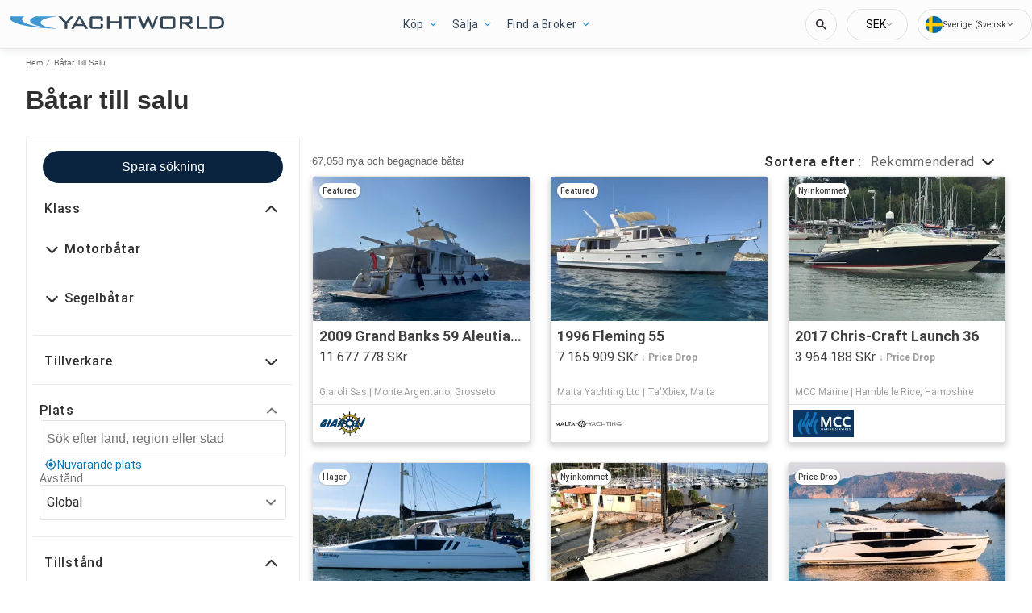

--- FILE ---
content_type: text/html; charset=utf-8
request_url: https://se.yachtworld.com/batar-till-salu/
body_size: 95026
content:
<!doctype html><html lang="sv-SE"><head><link rel="preload" as="image" fetchpriority="high" href="https://images.boatsgroup.com/resize/1/4/19/2009-grand-banks-59-aleutian-rp--power-7110419-20240903064429204-1_XLARGE.jpg?w=400&h=267&t=1768908565000&exact&format=webp"><link rel="preload" as="image" fetchpriority="high" href="https://images.boatsgroup.com/resize/1/90/88/1996-fleming-55-power-9379088-20250216104038510-1_XLARGE.jpg?w=400&h=267&t=1739731296000&exact&format=webp"><link rel="preload" as="image" fetchpriority="high" href="https://images.boatsgroup.com/resize/1/94/12/2017-chris-craft-launch-36-power-10059412-20260119020507096-2.jpg?w=400&h=267&t=1768818027000&exact&format=webp"><link rel="preload" as="image" fetchpriority="high" href="https://images.boatsgroup.com/resize/1/1/81/2019-seawind-1190-sail-10060181-20260119192406390-1.jpg?w=400&h=267&t=1768880351000&exact&format=webp"><link rel="preload" as="image" fetchpriority="high" href="https://images.boatsgroup.com/resize/1/63/98/2013-cnb-bordeaux-60-sail-9866398-20251009023729575-1.jpg?w=400&h=267&t=1760002818000&exact&format=webp"><link rel="preload" as="image" fetchpriority="high" href="https://images.boatsgroup.com/resize/1/59/10/2022-sunseeker-90-ocean-power-9865910-20250709003454035-1.jpg?w=400&h=267&t=1752046494000&exact&format=webp"><title data-react-helmet="true">Båtar till salu | YachtWorld</title><meta data-react-helmet="true" charset="utf-8"/><meta data-react-helmet="true" name="viewport" content="width=device-width, initial-scale=1, shrink-to-fit=no"/><meta data-react-helmet="true" name="theme-color" content="#000000"/><meta data-react-helmet="true" name="description" content="Hitta båtar till salu på YachtWorld Europas största marknadsplats för båtar &amp; yachter. Vi kopplar ihop över 10 miljoner båtköpare och säljare varje år!"/><script id="kameleoon-script-1"  type="text/javascript">window.kameleoonQueue = window.kameleoonQueue || [];</script><script id="kameleoon-script-2" type="text/javascript" async="true" src="//6tukvyck0c.kameleoon.eu/kameleoon.js"></script><script>window.kameleoonQueue=window.kameleoonQueue||[];window.kameleoonQueue.push(['Experiments.assignVariation',316296,1131625]);window.kameleoonQueue.push(['Experiments.trigger',316296,false]);window.kameleoonQueue.push(['Experiments.assignVariation',350841,1212009]);window.kameleoonQueue.push(['Experiments.trigger',350841,false]);window.kameleoonQueue.push(['Experiments.assignVariation',357450,1230579]);window.kameleoonQueue.push(['Experiments.trigger',357450,false]);</script><style data-react-helmet="true" id="ui-theme">:root{--lruc-animation-fast:60ms;--lruc-animation-medium:100ms;--lruc-animation-transform:translateY(0) scale(1) translateZ(0);--lruc-border-primary-width:1px;--lruc-border-primary-style:solid;--lruc-border-secondary-width:1px;--lruc-border-secondary-style:dashed;--lruc-border-tertiary-width:2px;--lruc-border-tertiary-style:solid;--lruc-border-thick-width:4px;--lruc-border-thick-style:solid;--lruc-color-neutral-10:#fff;--lruc-color-neutral-10_85:#ffffffd9;--lruc-color-neutral-10_90:#fcfcfce5;--lruc-color-neutral-20:#f5f5f5;--lruc-color-neutral-20a:#f7f7f7;--lruc-color-neutral-20c:#f4f7fa;--lruc-color-neutral-20-blue-tint:#f2f7fc;--lruc-color-neutral-30:#ededed;--lruc-color-neutral-30a:#f3f6f6;--lruc-color-neutral-40:#e0e0e0;--lruc-color-neutral-45:#ccc;--lruc-color-neutral-50:#c2c2c2;--lruc-color-neutral-55:#bdc3c7;--lruc-color-neutral-60:#9e9e9e;--lruc-color-neutral-70:#757575;--lruc-color-neutral-80:#616161;--lruc-color-neutral-90:#404040;--lruc-color-neutral-90_10:#444;--lruc-color-neutral-90_20:#333;--lruc-color-neutral-90_30:#35495d;--lruc-color-neutral-100:#0a0a0a;--lruc-color-neutral-100-35:hsla(0,0%,4%,.35);--lruc-color-neutral-100-transparent:hsla(0,0%,4%,0);--lruc-color-neutral-100_60:#0a0a0a99;--lruc-color-neutral-110:#eaeaea;--lruc-color-neutral-120:#303030;--lruc-color-neutral-125:#1a2022;--lruc-color-neutral-130:#dee2e3;--lruc-color-neutral-140:#f7f7f7;--lruc-color-neutral-150:#c5cacf;--lruc-color-primary:#3495c2;--lruc-color-primary_background:#fff;--lruc-color-secondary:#07324f;--lruc-color-tertiary:#2d3e4f;--lruc-color-quartery:#003580;--lruc-color-secondary-disabled:#999;--lruc-color-primary_action-main:#e28006;--lruc-color-primary_action-surface:#fff;--lruc-color-primary_action-border:#e28006;--lruc-color-primary_action-hover:#e28006;--lruc-color-primary_action-pressed:#e28006;--lruc-color-primary_action-focus:rgba(226,128,6,.2);--lruc-color-primary_action-disabled:#a0a0a0;--lruc-color-primary_action-disabled_background:#f0f0f0;--lruc-color-secondary_action-main:#139af5;--lruc-color-secondary_action-surface:#d6eaf8;--lruc-color-secondary_action-border:#80b7dc;--lruc-color-secondary_action-hover:#2a75a7;--lruc-color-secondary_action-pressed:#21506f;--lruc-color-secondary_action-focus:rgba(33,80,111,.2);--lruc-color-alert-main:#b90043;--lruc-color-alert-surface:#ffeded;--lruc-color-alert-border:#f3d1d1;--lruc-color-alert-hover:#a4003b;--lruc-color-alert-pressed:#78002b;--lruc-color-alert-focused:rgba(185,0,67,.2);--lruc-color-positive-main:#5cb85c;--lruc-color-positive-surface:#e6edeb;--lruc-color-positive-border:#c2d6cf;--lruc-color-positive-hover:#008057;--lruc-color-positive-pressed:#004f36;--lruc-color-positive-focused:rgba(92,184,92,.2);--lruc-color-negative-main:#db1f22;--lruc-color-negative-surface:#ffeded;--lruc-color-negative-border:#f9cfcf;--lruc-color-negative-hover:#a40000;--lruc-color-negative-pressed:#780000;--lruc-color-negative-focused:rgba(219,31,34,.2);--lruc-color-status-tag:#e3f1fe;--lruc-color-overlay-dark:rgba(0,0,0,.8);--lruc-color-transparent-black-30:rgba(0,0,0,.3);--lruc-color-primary_action-main-30:rgba(0,53,128,.3);--lruc-color-brand-primary:#0a243f;--lruc-color-brand-primary-hover:#193a5c;--lruc-color-luxury-black:#00172d;--lruc-color-luxury-text-black:#191f26;--lruc-color-luxury-text-grey:#555;--lruc-background-luxury-search:rgba(0,23,45,.7);--lruc-color-background-gradient-luxury:radial-gradient(50% 50% at 50% 61.36%,#193a5c 0%,#00172d 100%);--lruc-color-white-alpha-75:#ffffffbf;--lruc-color-black-alpha-20:#00000033;--lruc-color-black-alpha-50:#00000080;--lruc-color-black-alpha-60:#00000099;--lruc-color-text-primary:#222;--lruc-color-text-secondary:#191f26;--lruc-color-text-heading:#2c272d;--lruc-color-background-primary:#fff;--lruc-color-border-light:#ddd;--lruc-color-border-section:#ecf0f1;--lruc-color-link-brand:#3b96d2;--lruc-color-primary:#3b96d2;--lruc-color-primary_action-main:#0a243f;--lruc-color-primary_action-surface:#d6eaf8;--lruc-color-primary_action-border:#80b7dc;--lruc-color-primary_action-hover:#193a5c;--lruc-color-primary_action-pressed:#193a5c;--lruc-color-primary_action-focus:rgba(5,39,90,.2);--lruc-color-secondary_action-main:#0077b3;--lruc-color-secondary_action-hover:#21506f;--lruc-color-positive-surface:#edf7ed;--lruc-color-quartery:#0a243f;--scheme-brand-primary-default-primary:#0077b3;--lruc-corner-small:4px;--lruc-corner-medium:8px;--lruc-corner-x-medium:12px;--lruc-corner-large:16px;--lruc-corner-x-large:20px;--lruc-corner-xl-large:50px;--lruc-icon-button:12px;--lruc-icon-small:14px;--lruc-icon-medium:20px;--lruc-icon-large:24px;--lruc-icon-s36:36px;--lruc-icon-s38:38px;--lruc-icon-s40:40px;--lruc-icon-s42:42px;--lruc-icon-s50:50px;--lruc-icon-s57:57px;--lruc-icon-s78:78px;--lruc-shadow-xs:0px 1px 1px rgba(0,0,0,.2);--lruc-shadow-xs-second:0px 2px 2px 0px rgba(0,0,0,.33);--lruc-shadow-small:0px 2px 1px rgba(0,0,0,.2);--lruc-shadow-small-inset:0px 2px 3px 0px #0000001a inset;--lruc-shadow-medium-sm:0 2px 8px rgba(0,0,0,.15);--lruc-shadow-medium-sm-2:0px 4px 12px 0px #0000001a;--lruc-shadow-medium:0px 6px 20px rgba(0,0,0,.2);--lruc-shadow-large:0px 15px 50px rgba(0,0,0,.3);--lruc-shadow-button:0px 1px 7px rgba(0,0,0,.25);--lruc-shadow-button-2:3px 1px 4px 0px #0000001a;--lruc-shadow-button-hover:none;--lruc-shadow-card:-2px 4px 12px 0px hsla(0,0%,9%,.078);--lruc-shadow-button-hover:0px 6px 8px 0px rgba(0,0,0,.2);--lruc-space-primary-1:4px;--lruc-space-primary-2:8px;--lruc-space-primary-3:16px;--lruc-space-primary-4:24px;--lruc-space-primary-5:32px;--lruc-space-primary-6:48px;--lruc-space-primary-7:64px;--lruc-space-primary-8:96px;--lruc-space-secondary-1:12px;--lruc-space-minus-secondary-1:-12px;--lruc-space-secondary-2:20px;--lruc-space-minus-secondary-2:-20px;--lruc-space-secondary-3:6px;--lruc-space-secondary-4:15px;--lruc-space-secondary-5:10px;--lruc-space-secondary-6:3px;--lruc-space-secondary-7:6px;--lruc-space-secondary-8:18px;--lruc-space-secondary-9:1px;--lruc-space-secondary-10:2px;--lruc-space-secondary-11:35px;--lruc-space-secondary-12:70px;--lruc-space-secondary-40:40px;--lruc-space-secondary-53:53px;--lruc-space-secondary-55:55px;--lruc-space-secondary-80:80px;--lruc-space-secondary-145:145px;--lruc-space-secondary-175:175px;--lruc-space-secondary-200:200px;--lruc-space-gap:14px;--lruc-font-family-main:"Roboto",sans-serif;--lruc-font-family-secondary:"Ibarra Real Nova",serif;--lruc-font-family-luxury:"Work Sans",sans-serif;--lruc-line-height-normal:normal;--lruc-line-height-x-small:100%;--lruc-letter-spacing-initial:initial;--lruc-text-transform-none:none;--lruc-text-decoration-none:none;--lruc-letter-spacing-none:0;--lruc-font-size-100:100px;--lruc-font-size-52:52px;--lruc-font-size-42:42px;--lruc-font-size-40:40px;--lruc-font-size-36:36px;--lruc-font-size-32:32px;--lruc-font-size-28:28px;--lruc-font-size-24:24px;--lruc-font-size-20:20px;--lruc-font-size-18:18px;--lruc-font-size-16:16px;--lruc-font-size-14:14px;--lruc-font-size-12:12px;--lruc-font-size-10:10px;--lruc-font-size-8:8px;--lruc-font-weight-700:700;--lruc-font-weight-600:600;--lruc-font-weight-500:500;--lruc-font-weight-400:400;--lruc-font-weight-300:300}
 /* GENERATED FILE */ 
@charset "UTF-8";.dynamic-form{flex-direction:column;font-family:Roboto,sans-serif}.dynamic-form__row{display:flex;flex-direction:column;margin-bottom:7px}.dynamic-form__row_buttons{flex-direction:row;gap:5px}.dynamic-form__select{border:1px solid #303030;border-radius:3px;cursor:pointer;height:32px;padding:0}.dynamic-form__option,.dynamic-form__select{font-size:13px;line-height:24px}.dynamic-form__input{flex:1}.dynamic-form__input,.dynamic-form__textarea{border:1px solid #303030;border-radius:3px;line-height:24px;padding:3px}.dynamic-form__textarea{box-sizing:border-box;display:block;max-width:100%;min-height:90px;min-width:100%}.dynamic-form__label{display:block;line-height:24px}.dynamic-form__alert{color:#db1f22;font-size:12px;width:100%}.dynamic-form__button{cursor:pointer}.dynamic-form__error{border-color:#db1f22;outline-color:#db1f22}@keyframes style-module_reset-transform__5p1ma{to{transform:var(--lruc-animation-transform)}}.style-module_itemPicker__EQrr4{max-width:200px}.style-module_itemPicker__EQrr4>div{border:0;position:relative}.style-module_itemPicker__EQrr4>div>button{justify-content:center;width:100%}.style-module_itemPicker__EQrr4>div>div:nth-child(2){background:var(--lruc-color-neutral-10);border:1px solid var(--lruc-color-neutral-130);border-radius:6px;box-shadow:0 0 10px #b2b2b2;display:flex;flex-direction:column;margin-top:var(--lruc-space-secondary-1);overflow:unset;padding:4px 0;position:absolute;top:unset;width:100%;z-index:1}.style-module_itemPicker__EQrr4>div>div:nth-child(2):after{background:var(--lruc-color-neutral-10);border:1px solid var(--lruc-color-neutral-130);box-shadow:0 0 10px #b2b2b2;content:"";height:24px;left:calc(50% - 12px);position:absolute;top:-5px;transform:rotate(45deg);width:24px;z-index:-2}.style-module_itemPicker__EQrr4>div>div:nth-child(2):before{background:var(--lruc-color-neutral-10);content:"";height:30px;left:calc(50% - 30px);position:absolute;top:0;width:60px;z-index:-1}.style-module_itemPicker__EQrr4>div>div:nth-child(2) span ul{display:flex;flex-direction:column;gap:2px;padding:2px 0}.style-module_itemPicker__EQrr4>div>div:nth-child(2) span ul li{align-items:center;justify-content:center;margin:0;padding:9px 5px}.style-module_itemPicker__EQrr4>div>div:nth-child(2) span ul li:hover{background:var(--lruc-color-neutral-110)}.style-module_itemPicker__EQrr4>div>div:nth-child(2) span ul li>p{color:var(--lruc-color-neutral-120);width:unset}.style-module_itemPicker__EQrr4>div>div:nth-child(2) span ul li[data-active]{border:0;border-radius:0}@keyframes style-module_reset-transform__Vw9LP{to{transform:var(--lruc-animation-transform)}}.style-module_collapsible__7w8RB{border-color:var(--lruc-color-neutral-30);border-style:var(--lruc-border-tertiary-style);border-width:var(--lruc-border-tertiary-width);border-left-width:0;border-right-width:0;border-top-width:0;box-sizing:border-box;color:var(--lruc-color-neutral-90)}.style-module_collapsible__7w8RB>button{justify-content:space-between;padding:var(--lruc-space-secondary-4);width:100%}.style-module_collapsible__7w8RB>button label{color:inherit!important;margin-left:0}.style-module_collapsible__7w8RB>button img{order:2}.style-module_collapsible__7w8RB>div:nth-child(2){padding:0 var(--lruc-space-secondary-4)}.style-module_section__sNHHM{border-color:var(--lruc-color-neutral-30);border-style:var(--lruc-border-tertiary-style);border-width:0;border-bottom:1px solid var(--lruc-color-neutral-110);box-sizing:border-box;color:var(--lruc-color-neutral-90)}.style-module_section__sNHHM>button{justify-content:space-between;padding:var(--lruc-space-secondary-4);width:100%}.style-module_section__sNHHM>button label{color:inherit!important;margin-left:0}.style-module_section__sNHHM>button img{order:2}.style-module_section__sNHHM>div:nth-child(2){padding:0 var(--lruc-space-secondary-4)}.style-module_section__sNHHM>button{padding:var(--lruc-space-secondary-2) 14px var(--lruc-space-primary-3)}.style-module_section__sNHHM>button label{color:var(--lruc-color-neutral-120);letter-spacing:.75px}.style-module_section__sNHHM>button img{height:var(--lruc-space-secondary-5);padding:var(--lruc-space-primary-2) 5px 7px 5px;width:var(--lruc-space-secondary-4)}.style-module_animated__n9j5y>div{max-height:0;overflow:hidden;transition:max-height .5s}.style-module_animated__n9j5y.style-module_open__AIfXz>div{height:auto;max-height:1120px;transition:max-height .9s}.style-module_internal__1iSgQ{border-bottom:none}.style-module_internal__1iSgQ>button{justify-content:flex-start;padding:var(--lruc-space-secondary-5) 0}.style-module_internal__1iSgQ>button img+label{margin-left:var(--lruc-space-secondary-5);order:2}.style-module_internal__1iSgQ>div:nth-child(2){border-color:var(--lruc-color-neutral-50);border-radius:var(--lruc-corner-medium);border-style:var(--lruc-border-primary-style);border-width:var(--lruc-border-primary-width);margin-bottom:var(--lruc-space-primary-3);max-height:999px;overflow:hidden;padding:var(--lruc-space-secondary-4) var(--lruc-space-secondary-4) 0}.style-module_dropdown__8IUBA{border:none;position:relative}.style-module_dropdown__8IUBA>button{background:var(--lruc-color-neutral-10);border-color:var(--lruc-color-neutral-50);border-radius:var(--lruc-corner-small);border-style:var(--lruc-border-primary-style);border-width:var(--lruc-border-primary-width);color:var(--lruc-color-neutral-90_10);padding:var(--lruc-space-primary-1) var(--lruc-space-secondary-1);transition:all .2s ease-in-out}.style-module_dropdown__8IUBA>button[aria-expanded=true]{border-color:var(--lruc-color-secondary_action-main)}.style-module_dropdown__8IUBA>div:nth-child(2){background-color:var(--lruc-color-neutral-10);border-color:var(--lruc-color-neutral-30);border-radius:var(--lruc-corner-medium);border-style:var(--lruc-border-primary-style);border-width:var(--lruc-border-primary-width);box-shadow:var(--lruc-shadow-medium-sm);box-sizing:border-box;max-height:200px;overflow-x:hidden;overflow-y:scroll;padding:var(--lruc-space-primary-2);position:absolute;width:100%;z-index:10}.style-module_dropdown__8IUBA>div:nth-child(2)::-webkit-scrollbar{width:9px}.style-module_dropdown__8IUBA>div:nth-child(2)::-webkit-scrollbar-thumb{background-color:#999;border-radius:6px;box-shadow:0 0 1px hsla(0,0%,100%,.5)}.style-module_dropdown__8IUBA>div:nth-child(2)::-webkit-scrollbar-thumb:hover{background:#737373}.style-module_dropdown__8IUBA>div:nth-child(2) ::-webkit-scrollbar-track{display:none}.style-module_dropdown__8IUBA.style-module_grey__RSHMm>div:nth-child(2){background-color:var(--lruc-color-neutral-20)}.style-module_dropdown__8IUBA.style-module_overlap__lLsBY>button{border-radius:var(--lruc-corner-small);padding:var(--lruc-space-primary-1)}.style-module_dropdown__8IUBA.style-module_overlap__lLsBY button[aria-expanded=true]{border-color:var(--lruc-color-neutral-30)}.style-module_dropdown__8IUBA.style-module_overlap__lLsBY>div:nth-child(2){border-radius:var(--lruc-corner-small);padding:0;position:absolute;top:0;width:100%}.style-module_dropdown__8IUBA.style-module_overlap__lLsBY>div:nth-child(2) ul{width:100%}.style-module_dropdown__8IUBA.style-module_overlap__lLsBY>div:nth-child(2) ul>li{box-sizing:border-box;margin:var(--lruc-space-secondary-6) 0;padding:var(--lruc-space-primary-2) 0 var(--lruc-space-primary-2) var(--lruc-space-secondary-8);width:100%}.style-module_rotated__N0kGA img{transform:rotate(180deg)}@keyframes style-module_reset-transform__Sd3Ja{to{transform:var(--lruc-animation-transform)}}.style-module_button__dGq5n{align-items:center;appearance:none;background:none;background-color:var(--lruc-color-primary_action-main);border:none;border-radius:var(--lruc-corner-x-large);cursor:pointer;display:flex;flex-direction:row;font-size:0;justify-content:center;line-height:0;outline:none;overflow:hidden;padding:var(--lruc-space-primary-1) var(--lruc-space-primary-3);position:relative;transition:all .3s ease-out}.style-module_button__dGq5n:focus-visible,.style-module_button__dGq5n:hover{background-color:var(--lruc-color-primary_action-hover);border-color:var(--lruc-color-primary_action-hover);box-shadow:var(--lruc-shadow-button-hover)}.style-module_button__dGq5n:active{background-color:var(--lruc-color-primary_action-pressed);border-color:var(--lruc-color-primary_action-pressed)}.style-module_button__dGq5n:disabled,.style-module_button__dGq5n[disabled]{cursor:not-allowed;opacity:.4;pointer-events:none}.style-module_button__dGq5n>*{pointer-events:none;user-select:none}@media (hover:none) and (pointer:coarse){.style-module_button__dGq5n{cursor:default}}.style-module_button__dGq5n img{z-index:2}.style-module_button__dGq5n img+label{margin-left:var(--lruc-space-primary-1)}.style-module_button__dGq5n label{color:var(--lruc-color-neutral-10);z-index:2}.style-module_secondary__ZyTjb{background-color:var(--lruc-color-secondary_action-main)}.style-module_secondary__ZyTjb:active,.style-module_secondary__ZyTjb:focus-visible,.style-module_secondary__ZyTjb:hover{background-color:var(--lruc-color-secondary_action-hover)}.style-module_secondaryAlternate__hP4at{background-color:var(--lruc-color-secondary_action-hover)}.style-module_secondaryAlternate__hP4at:active,.style-module_secondaryAlternate__hP4at:focus-visible,.style-module_secondaryAlternate__hP4at:hover{background-color:var(--lruc-color-secondary_action-main);box-shadow:none}.style-module_tertiary__WtgZE{background-color:initial;border-color:var(--lruc-color-primary_action-main);border-style:var(--lruc-border-primary-style);border-width:var(--lruc-border-primary-width);padding:var(--lruc-space-primary-1) var(--lruc-space-primary-3)}.style-module_tertiary__WtgZE:active,.style-module_tertiary__WtgZE:focus-visible,.style-module_tertiary__WtgZE:hover{background-color:#f8f8f8;box-shadow:0 2px 2px 0 rgba(33,37,41,.06),0 0 1px 0 rgba(33,37,41,.08)}.style-module_tertiary__WtgZE label{color:var(--lruc-color-primary_action-main)}.style-module_link__-fCy6{background-color:initial;padding:var(--lruc-space-primary-2)}.style-module_link__-fCy6:active,.style-module_link__-fCy6:focus-visible,.style-module_link__-fCy6:hover{background-color:initial;box-shadow:none}.style-module_link__-fCy6:active label,.style-module_link__-fCy6:focus-visible label,.style-module_link__-fCy6:hover label{color:var(--lruc-color-secondary_action-hover)}.style-module_link__-fCy6 label{color:var(--lruc-color-secondary_action-main)}.style-module_caption__KJgol{background-color:initial;padding:var(--lruc-space-primary-2)}.style-module_caption__KJgol:active,.style-module_caption__KJgol:focus-visible,.style-module_caption__KJgol:hover{background-color:initial;box-shadow:none}.style-module_caption__KJgol:active label,.style-module_caption__KJgol:focus-visible label,.style-module_caption__KJgol:hover label{color:var(--lruc-color-secondary_action-hover)}.style-module_caption__KJgol label{color:var(--lruc-color-secondary_action-main)}.style-module_caption-thin__aDe7x{background-color:initial;padding:var(--lruc-space-primary-2)}.style-module_caption-thin__aDe7x:active,.style-module_caption-thin__aDe7x:focus-visible,.style-module_caption-thin__aDe7x:hover{background-color:initial;box-shadow:none}.style-module_caption-thin__aDe7x:active label,.style-module_caption-thin__aDe7x:focus-visible label,.style-module_caption-thin__aDe7x:hover label{color:var(--lruc-color-secondary_action-hover)}.style-module_caption-thin__aDe7x label{color:var(--lruc-color-secondary_action-main)}.style-module_share__dnQgV{align-items:center;background-color:unset;border:0;display:inline-flex;gap:4px;height:32px;justify-content:center;padding:8px 4px}.style-module_share__dnQgV:active,.style-module_share__dnQgV:focus-visible,.style-module_share__dnQgV:hover{background-color:initial;box-shadow:none}.style-module_share__dnQgV:active label,.style-module_share__dnQgV:focus-visible label,.style-module_share__dnQgV:hover label{text-decoration:underline}.style-module_share__dnQgV label{-webkit-font-smoothing:antialiased;-moz-osx-font-smoothing:grayscale;color:var(--lruc-color-luxury-black);color:var(--lruc-color-brand-primary);font-family:var(--lruc-font-family-luxury);font-size:var(--lruc-font-size-14);font-style:normal;font-weight:var(--lruc-font-weight-400);line-height:normal;text-align:center;text-decoration-skip-ink:auto;text-decoration-style:solid;text-decoration-thickness:auto;text-transform:uppercase;text-underline-offset:auto;text-underline-position:from-font}.style-module_linkWithIcon__74Xy1{background-color:initial;border-radius:unset;padding-left:0}.style-module_linkWithIcon__74Xy1:active,.style-module_linkWithIcon__74Xy1:focus-visible,.style-module_linkWithIcon__74Xy1:hover{background-color:initial;box-shadow:none}.style-module_linkWithIcon__74Xy1:active label,.style-module_linkWithIcon__74Xy1:focus-visible label,.style-module_linkWithIcon__74Xy1:hover label{color:var(--lruc-color-secondary_action-hover)}.style-module_linkWithIcon__74Xy1 label{color:var(--lruc-color-secondary_action-main);margin-left:0;margin-right:var(--lruc-space-primary-1)}.style-module_linkWithIcon__74Xy1 img{height:16px;order:2;width:16px}.style-module_label__QAmn6{background-color:transparent}.style-module_label__QAmn6:active,.style-module_label__QAmn6:focus-visible,.style-module_label__QAmn6:hover{background-color:transparent;box-shadow:none}.style-module_label__QAmn6 label{color:inherit}.style-module_icon__JwZtc{background-color:initial;background-color:transparent;padding:var(--lruc-space-primary-2)}.style-module_icon__JwZtc:active,.style-module_icon__JwZtc:focus-visible,.style-module_icon__JwZtc:hover{background-color:transparent;box-shadow:none}.style-module_iconWithCaption__lHtqV{background-color:initial;flex-direction:column;gap:var(--lruc-space-secondary-5)}.style-module_iconWithCaption__lHtqV:active,.style-module_iconWithCaption__lHtqV:focus-visible,.style-module_iconWithCaption__lHtqV:hover{background-color:transparent;box-shadow:none}.style-module_iconWithCaption__lHtqV label{color:var(--lruc-color-neutral-70)}.style-module_iconWithCaption__lHtqV img+label{margin-left:unset}.style-module_tooltip__g4Fqm{background-color:initial;padding:0}.style-module_tooltip__g4Fqm:active,.style-module_tooltip__g4Fqm:focus-visible,.style-module_tooltip__g4Fqm:hover{background-color:transparent;box-shadow:none}.style-module_stretch__DRmkq{width:100%}.style-module_large__NEhA9{padding:var(--lruc-space-secondary-1) var(--lruc-space-primary-3)}.style-module_large__NEhA9 img+label{margin-left:var(--lruc-space-primary-2)}.style-module_x-large__VhYDL{padding:var(--lruc-space-primary-3) var(--lruc-space-secondary-2)}.style-module_x-large__VhYDL img+label{margin-left:var(--lruc-space-primary-2)}.style-module_invisible__WODuk{opacity:0}.style-module_invisible__WODuk:active,.style-module_invisible__WODuk:focus-visible,.style-module_invisible__WODuk:hover{background-color:transparent;box-shadow:none}.style-module_transparent__D76UG{background-color:transparent;border:2px solid var(--lruc-color-neutral-10);margin:-2px}.style-module_transparent__D76UG:active,.style-module_transparent__D76UG:focus-visible,.style-module_transparent__D76UG:hover{background-color:transparent;border:2px solid var(--lruc-color-neutral-10);box-shadow:none}.style-module_filterTagItem__y03c0{background-color:var(--lruc-color-neutral-20);border-color:var(--lruc-color-neutral-30);border-radius:var(--lruc-corner-small);border-style:var(--lruc-border-primary-style);border-width:var(--lruc-border-primary-width);margin:0 var(--lruc-space-primary-1) var(--lruc-space-secondary-1) 0;padding:var(--lruc-space-primary-1) var(--lruc-space-primary-2)}.style-module_filterTagItem__y03c0 label{color:var(--lruc-color-neutral-80)}.style-module_filterTagItem__y03c0 img{margin-left:var(--lruc-space-primary-1);order:2}.style-module_filterTagItem__y03c0:active,.style-module_filterTagItem__y03c0:focus-visible,.style-module_filterTagItem__y03c0:hover{background-color:var(--lruc-color-neutral-30);border-color:var(--lruc-color-neutral-30);box-shadow:none}.style-module_filterTagClear__xP1fX{background-color:var(--lruc-color-neutral-70);border-color:var(--lruc-color-neutral-30);border-radius:var(--lruc-corner-small);border-style:var(--lruc-border-primary-style);border-width:var(--lruc-border-primary-width);margin:0 var(--lruc-space-primary-1) var(--lruc-space-secondary-1) 0;padding:var(--lruc-space-primary-1) var(--lruc-space-primary-2)}.style-module_filterTagClear__xP1fX label{color:var(--lruc-color-neutral-10)}.style-module_filterTagClear__xP1fX img{filter:brightness(2)}.style-module_filterTagClear__xP1fX:active,.style-module_filterTagClear__xP1fX:focus-visible,.style-module_filterTagClear__xP1fX:hover{background-color:var(--lruc-color-neutral-60);border-color:var(--lruc-color-neutral-30);box-shadow:none}.style-module_filterRangeSubmit__0IDlN{border-radius:4px;box-sizing:border-box;cursor:pointer;height:40px;padding:4px;width:50px}.style-module_filterRangeSubmit__0IDlN:disabled,.style-module_filterRangeSubmit__0IDlN[disabled]{background-color:var(--lruc-color-neutral-110);box-shadow:none;cursor:not-allowed;pointer-events:auto}.style-module_filterRangeSubmit__0IDlN:disabled>label,.style-module_filterRangeSubmit__0IDlN[disabled]>label{color:var(--lruc-color-secondary-disabled);font-family:var(--lruc-font-family-main);font-size:var(--lruc-font-size-14);font-weight:var(--lruc-font-weight-500);letter-spacing:var(--lruc-letter-spacing-initial);line-height:var(--lruc-line-height-normal);text-decoration:var(--lruc-text-decoration-none);text-transform:var(--lruc-text-transform-none)}.style-module_corners__x3O8e{border-radius:var(--lruc-corner-small)}.style-module_pill__iZR0W{background-color:var(--lruc-color-neutral-40);border-color:var(--lruc-color-neutral-20);border-style:var(--lruc-border-primary-style);border-width:var(--lruc-border-primary-width);padding:var(--lruc-space-primary-1) var(--lruc-space-secondary-1)}.style-module_pill__iZR0W:active,.style-module_pill__iZR0W:focus-visible,.style-module_pill__iZR0W:hover{background-color:var(--lruc-color-neutral-40);border-color:var(--lruc-color-neutral-30);box-shadow:none}.style-module_pill__iZR0W label{color:var(--lruc-color-neutral-90)}.style-module_shadow__-WLBL{box-shadow:var(--lruc-shadow-xs-second)}.style-module_radius-primary-1__uBPji{border-radius:var(--lruc-space-primary-1)}.style-module_green__ktKRp{background:var(--lruc-color-quartery)}.style-module_green__ktKRp:active,.style-module_green__ktKRp:focus-visible,.style-module_green__ktKRp:hover{background:var(--lruc-color-quartery);box-shadow:none}.style-module_disableLeftRadius__9OcyX{border-bottom-left-radius:unset;border-top-left-radius:unset}.style-module_reversed__pD3Wp img{order:2}.style-module_dark__GTa4B{background:var(--lruc-color-transparent-black-30);border:1px solid var(--lruc-color-neutral-50)}.style-module_dark__GTa4B:active,.style-module_dark__GTa4B:focus-visible,.style-module_dark__GTa4B:hover{background:initial;border:1px solid var(--lruc-color-neutral-50);box-shadow:none}.style-module_caption-small__1zNy-{background-color:initial;padding:var(--lruc-space-primary-2)}.style-module_caption-small__1zNy-:active,.style-module_caption-small__1zNy-:focus-visible,.style-module_caption-small__1zNy-:hover{background:initial;border:1px solid var(--lruc-color-neutral-50);box-shadow:none}.style-module_caption-small__1zNy-:active label,.style-module_caption-small__1zNy-:focus-visible label,.style-module_caption-small__1zNy-:hover label{color:var(--lruc-color-secondary_action-hover)}.style-module_caption-small__1zNy- label{color:var(--lruc-color-secondary_action-main)}.style-module_tile__flsNE{background:linear-gradient(0deg,rgba(0,0,0,.4),rgba(0,0,0,.3) 100%,#d3d3d3 0);border-radius:var(--lruc-space-primary-2);display:inline-block;height:116px;padding:0;width:175px;z-index:1}.style-module_tile__flsNE img{height:100%;left:0;object-fit:cover;position:absolute;top:0;width:100%;z-index:-1}.style-module_tile__flsNE label{align-items:center;background:linear-gradient(0deg,rgba(0,0,0,.4),rgba(0,0,0,.6),rgba(0,0,0,.4));display:flex;font-weight:700;height:100%;justify-content:center;letter-spacing:.4px}.style-module_tile__flsNE img+label{margin-left:0}.style-module_button__dGq5n.style-module_dropdown__KyP9-,.style-module_button__dGq5n.style-module_dropdown__KyP9-:hover{border:1px solid var(--lruc-color-neutral-130);border-radius:100px;gap:var(--lruc-space-primary-1);height:39px;padding:4px 2px}.style-module_button__dGq5n.style-module_dropdown__KyP9- label,.style-module_button__dGq5n.style-module_dropdown__KyP9-:hover label{color:var(--lruc-color-neutral-90);font-family:Roboto;font-family:var(--lruc-font-family-main);font-size:var(--lruc-font-size-14);font-weight:var(--lruc-font-weight-400);letter-spacing:var(--lruc-letter-spacing-initial);line-height:var(--lruc-line-height-normal);text-decoration:var(--lruc-text-decoration-none);text-transform:var(--lruc-text-transform-none)}.style-module_button__dGq5n.style-module_dropdown__KyP9- img,.style-module_button__dGq5n.style-module_dropdown__KyP9-:hover img{height:8px;width:8px}@keyframes style-module_reset-transform__ELOto{to{transform:var(--lruc-animation-transform)}}.style-module_errorLabel__JfsYW{color:var(--lruc-color-negative-main)!important}.style-module_label__giIzt{box-sizing:border-box;cursor:inherit;display:block;font-size:var(--lruc-font-size-16);font-weight:var(--lruc-font-weight-500);margin:0;max-width:100%;overflow:hidden;text-overflow:ellipsis;white-space:nowrap}.style-module_label-2__mSEe7,.style-module_label__giIzt{font-family:var(--lruc-font-family-main);letter-spacing:var(--lruc-letter-spacing-initial);line-height:var(--lruc-line-height-normal);text-decoration:var(--lruc-text-decoration-none);text-transform:var(--lruc-text-transform-none)}.style-module_label-2__mSEe7{font-size:var(--lruc-font-size-12);font-weight:var(--lruc-font-weight-700)}.style-module_label-3__3s8e4{font-size:var(--lruc-font-size-10)}.style-module_label-3__3s8e4,.style-module_label-4__8-WHs{font-family:var(--lruc-font-family-main);font-weight:var(--lruc-font-weight-500);letter-spacing:var(--lruc-letter-spacing-initial);line-height:var(--lruc-line-height-normal);text-decoration:var(--lruc-text-decoration-none);text-transform:var(--lruc-text-transform-none)}.style-module_label-4__8-WHs{font-size:var(--lruc-font-size-8)}.style-module_label-5__6du6D{font-size:var(--lruc-font-size-14);font-weight:var(--lruc-font-weight-400)}.style-module_label-5__6du6D,.style-module_label-6__ThX-o{font-family:var(--lruc-font-family-main);letter-spacing:var(--lruc-letter-spacing-initial);line-height:var(--lruc-line-height-normal);text-decoration:var(--lruc-text-decoration-none);text-transform:var(--lruc-text-transform-none)}.style-module_label-6__ThX-o{font-size:var(--lruc-font-size-16);font-weight:var(--lruc-font-weight-500);font-weight:600}.style-module_label-7__yDdP1{font-size:var(--lruc-font-size-20)}.style-module_label-7__yDdP1,.style-module_label-8__7oSwX{font-family:var(--lruc-font-family-main);font-weight:var(--lruc-font-weight-700);letter-spacing:var(--lruc-letter-spacing-initial);line-height:var(--lruc-line-height-normal);text-decoration:var(--lruc-text-decoration-none);text-transform:var(--lruc-text-transform-none)}.style-module_label-8__7oSwX{font-size:var(--lruc-font-size-14);line-height:24px}.style-module_label-9__uPdSQ{font-size:var(--lruc-font-size-12);letter-spacing:var(--lruc-letter-spacing-initial);letter-spacing:.03em}.style-module_label-10__nbS-X,.style-module_label-9__uPdSQ{font-family:var(--lruc-font-family-main);font-weight:var(--lruc-font-weight-400);line-height:var(--lruc-line-height-normal);text-decoration:var(--lruc-text-decoration-none);text-transform:var(--lruc-text-transform-none)}.style-module_label-10__nbS-X{font-size:var(--lruc-font-size-10);letter-spacing:var(--lruc-letter-spacing-initial);text-transform:capitalize}.style-module_label-11__1Y-zt{font-weight:var(--lruc-font-weight-500);letter-spacing:var(--lruc-letter-spacing-initial);letter-spacing:.75px}.style-module_label-11__1Y-zt,.style-module_label-12__Sd4DS{font-family:var(--lruc-font-family-main);font-size:var(--lruc-font-size-16);line-height:var(--lruc-line-height-normal);text-decoration:var(--lruc-text-decoration-none);text-transform:var(--lruc-text-transform-none)}.style-module_label-12__Sd4DS{font-weight:var(--lruc-font-weight-400);letter-spacing:var(--lruc-letter-spacing-initial)}.style-module_label-13__4g4EP{font-weight:var(--lruc-font-weight-400);letter-spacing:var(--lruc-letter-spacing-initial);letter-spacing:.4px;line-height:var(--lruc-line-height-normal);line-height:18px;text-transform:var(--lruc-text-transform-none);text-transform:capitalize}.style-module_label-13__4g4EP,.style-module_label-14__wFijx{font-family:var(--lruc-font-family-main);font-size:var(--lruc-font-size-12);text-decoration:var(--lruc-text-decoration-none)}.style-module_label-14__wFijx{font-weight:var(--lruc-font-weight-500);letter-spacing:var(--lruc-letter-spacing-initial);line-height:var(--lruc-line-height-normal);text-transform:var(--lruc-text-transform-none)}.style-module_untruncate__mhIBb{overflow:visible;text-overflow:clip;white-space:normal}.style-module_hidden__cSNs5{display:none}.style-module_breadcrumb__m2wQW{color:var(--lruc-color-neutral-70);font-family:var(--lruc-font-family-main);font-size:var(--lruc-font-size-10);font-weight:var(--lruc-font-weight-400);letter-spacing:var(--lruc-letter-spacing-initial);line-height:var(--lruc-line-height-normal);text-decoration:var(--lruc-text-decoration-none);text-transform:var(--lruc-text-transform-none);text-transform:capitalize}@keyframes style-module_reset-transform__wFNks{to{transform:var(--lruc-animation-transform)}}.style-module_icon__JYhlk{display:inline-block;height:var(--lruc-icon-small);width:var(--lruc-icon-small)}.style-module_button__wzYT1{height:var(--lruc-icon-button);width:var(--lruc-icon-button)}.style-module_medium__rartP{height:var(--lruc-icon-medium);width:var(--lruc-icon-medium)}.style-module_large__z-Vdk{height:var(--lruc-icon-large);width:var(--lruc-icon-large)}.style-module_shadow__o-sK9{filter:drop-shadow(var(--lruc-shadow-xs));transform:translateZ(0)}.style-module_s36__lCxUm{height:var(--lruc-icon-s36);width:var(--lruc-icon-s36)}.style-module_s38__cJSOi{height:var(--lruc-icon-s38);width:var(--lruc-icon-s38)}.style-module_s40__ooEpG{height:var(--lruc-icon-s40);width:var(--lruc-icon-s40)}.style-module_s42__njCrg{height:var(--lruc-icon-s42);width:var(--lruc-icon-s42)}.style-module_s50__N33ca{height:var(--lruc-icon-s50);width:var(--lruc-icon-s50)}.style-module_s57__ls0xg{height:var(--lruc-icon-s57);width:var(--lruc-icon-s57)}.style-module_s78__TfETG{height:var(--lruc-icon-s78);width:var(--lruc-icon-s78)}.style-module_invert__alKHT{filter:invert(1)}.style-module_plus__XjDCy{color:currentColor;display:inline-block;font-size:2rem;font-weight:400;height:1em;line-height:1em;margin-right:8px;text-align:center;vertical-align:middle;width:1em}@keyframes style-module_reset-transform__XcftV{to{transform:var(--lruc-animation-transform)}}.style-module_horizontal__F6AKv{display:flex;flex-grow:1}.style-module_filter__1-kOq{box-sizing:border-box;display:flex;flex-direction:column;gap:var(--lruc-space-primary-2);max-height:270px;overflow-y:auto;padding:0 var(--lruc-space-primary-1);scrollbar-color:rgba(0,0,0,.6) var(--lruc-color-neutral-140);scrollbar-width:thin}.style-module_filter__1-kOq::-webkit-scrollbar{width:var(--lruc-space-secondary-3)}.style-module_filter__1-kOq::-webkit-scrollbar-thumb{background-color:rgba(0,0,0,.6);border-radius:var(--lruc-space-secondary-6)}.style-module_filter__1-kOq::-webkit-scrollbar-track{background-color:var(--lruc-color-neutral-140)}.style-module_filter__1-kOq span{margin:0}.style-module_switcher__fWIHV{align-items:center;background:rgba(0,0,0,.4);background:var(--lruc-color-neutral-110);border-radius:30px;box-sizing:border-box;display:flex;gap:5px;height:40px;overflow:hidden;padding:var(--lruc-space-secondary-6) var(--lruc-space-primary-1);position:relative}.style-module_switcher__fWIHV span{background-color:unset;border-radius:100px;box-sizing:border-box;cursor:pointer;flex:1;height:100%;margin:0;min-width:40px;padding:9px 5px;width:100%}.style-module_switcher__fWIHV span a{margin:0;text-align:center;width:100%}.style-module_switcher__fWIHV span a label{color:var(--lruc-color-neutral-120);font-family:var(--lruc-font-family-main);font-size:var(--lruc-font-size-14);font-weight:var(--lruc-font-weight-400);letter-spacing:var(--lruc-letter-spacing-initial);line-height:var(--lruc-line-height-normal);line-height:var(--lruc-space-secondary-2);text-decoration:var(--lruc-text-decoration-none);text-transform:var(--lruc-text-transform-none)}.style-module_switcher__fWIHV span a:hover label{color:var(--lruc-color-neutral-120)}.style-module_switcher__fWIHV span label{margin:0;text-align:center;width:100%}.style-module_switcher__fWIHV span input[type=radio]{display:none}.style-module_switcher__fWIHV span:has(input:checked){background:var(--lruc-color-neutral-10);border:unset;border-radius:100px;box-shadow:var(--lruc-shadow-button-2);margin:unset}.style-module_background__gwaCD{background:var(--lruc-color-neutral-140);border:1px solid var(--lruc-color-neutral-130);border-radius:8px;margin-bottom:8px;padding:8px}@keyframes style-module_reset-transform__wktqo{to{transform:var(--lruc-animation-transform)}}.style-module_errorLabel__o751K{color:var(--lruc-color-negative-main);font-size:12px;font-weight:400;line-height:14.06px;text-align:left}.style-module_errorIcon__PqUlo img{height:17px;position:absolute;right:13px;top:20px;transform:translateY(-50%);width:17px}.style-module_input__qXiUk{align-items:flex-start;color:var(--lruc-color-neutral-90);display:flex;margin-bottom:var(--lruc-space-secondary-1)}.style-module_input__qXiUk input{box-sizing:border-box;color:inherit;margin:0}.style-module_input__qXiUk.style-module_invalid__u3YGB input{border-color:var(--lruc-color-negative-main)}.style-module_input__qXiUk.style-module_invalid__u3YGB.style-module_invalid__u3YGB .style-module_errorIcon__PqUlo img{height:20px;position:static;transform:none;width:20px}.style-module_input__qXiUk.style-module_invalid__u3YGB.style-module_invalid__u3YGB .style-module_errorLabel__o751K p{font-size:12px;text-overflow:unset;white-space:unset}.style-module_input__qXiUk.style-module_invalid__u3YGB.style-module_invalid__u3YGB .style-module_error-icon-label-inline__dpUVD{display:flex;flex-direction:row;gap:4px;margin-top:8px}.style-module_text__6NUj4{flex-direction:column}.style-module_text__6NUj4 label{margin-bottom:var(--lruc-space-primary-2)}.style-module_text__6NUj4 input{border-color:var(--lruc-color-neutral-50);border-radius:var(--lruc-corner-small);border-style:var(--lruc-border-primary-style);border-width:var(--lruc-border-primary-width);outline:none;padding:var(--lruc-space-primary-2) var(--lruc-space-secondary-1)}.style-module_text__6NUj4 input:focus{border-color:var(--lruc-color-secondary_action-hover);border-style:var(--lruc-border-tertiary-style);border-width:var(--lruc-border-tertiary-width)}.style-module_number__BPf7l,.style-module_price__QJCij{flex-direction:column;flex-grow:1}.style-module_number__BPf7l label,.style-module_price__QJCij label{margin-bottom:var(--lruc-space-primary-2)}.style-module_number__BPf7l input,.style-module_price__QJCij input{border-color:var(--lruc-color-neutral-50);border-radius:var(--lruc-corner-small);border-style:var(--lruc-border-primary-style);border-width:var(--lruc-border-primary-width);outline:none;padding:var(--lruc-space-primary-2) var(--lruc-space-secondary-1)}.style-module_number__BPf7l input:focus,.style-module_price__QJCij input:focus{border-color:var(--lruc-color-secondary_action-hover);border-style:var(--lruc-border-tertiary-style);border-width:var(--lruc-border-tertiary-width)}.style-module_number__BPf7l label,.style-module_price__QJCij label{display:none}.style-module_number__BPf7l input,.style-module_price__QJCij input{appearance:textfield;-moz-appearance:textfield}.style-module_number__BPf7l input::-webkit-inner-spin-button,.style-module_number__BPf7l input::-webkit-outer-spin-button,.style-module_price__QJCij input::-webkit-inner-spin-button,.style-module_price__QJCij input::-webkit-outer-spin-button{-webkit-appearance:none;margin:0}.style-module_input__qXiUk.style-module_invalid__u3YGB.style-module_number__BPf7l input,.style-module_input__qXiUk.style-module_invalid__u3YGB.style-module_price__QJCij input{border-color:var(--lruc-color-negative-main);outline:2px solid var(--lruc-color-negative-main);outline-offset:-2px}.style-module_checkbox__gpVmj,.style-module_radio__hDw1u{align-items:center;flex-direction:row;margin-bottom:var(--lruc-space-secondary-7);padding:var(--lruc-space-primary-2)}.style-module_checkbox__gpVmj label,.style-module_radio__hDw1u label{margin-bottom:0;margin-left:var(--lruc-space-secondary-5);order:1}.style-module_checkbox__gpVmj:has(input:checked),.style-module_radio__hDw1u:has(input:checked){background-color:var(--lruc-color-primary_background);border-color:var(--lruc-color-secondary_action-main);border-radius:var(--lruc-corner-small);border-style:var(--lruc-border-primary-style);border-width:var(--lruc-border-primary-width);margin-bottom:var(--lruc-space-primary-1)}.style-module_horizontal__dWpIe{align-items:center;border-color:var(--lruc-color-neutral-50);border-style:solid solid solid none;border-width:1px;flex:1;justify-content:center;overflow:hidden}.style-module_horizontal__dWpIe:first-child{border-radius:var(--lruc-corner-small) 0 0 var(--lruc-corner-small);border-style:solid}.style-module_horizontal__dWpIe:last-child{border-radius:0 var(--lruc-corner-small) var(--lruc-corner-small) 0}.style-module_horizontal__dWpIe:only-child{border-radius:var(--lruc-corner-small);border-style:solid}.style-module_horizontal__dWpIe:has(input:checked){border-color:var(--lruc-color-primary);border-style:solid}.style-module_horizontal__dWpIe:has(input:checked)+span{border-left-style:none}.style-module_horizontal__dWpIe input{display:none}.style-module_horizontal__dWpIe label{background-color:var(--lruc-color-neutral-10);color:var(--lruc-color-neutral-80);cursor:pointer;margin:0;padding:var(--lruc-space-primary-2) var(--lruc-space-secondary-3);text-align:center;width:100%}.style-module_horizontal__dWpIe input:checked+label{background-color:var(--lruc-color-primary_background);color:var(--lruc-color-primary)}.style-module_disableBorderRight__yKelt input{border-bottom-right-radius:unset;border-right:unset;border-top-right-radius:unset}.style-module_labelMovesUp__gd4t3{flex-direction:column;position:relative;width:100%}.style-module_labelMovesUp__gd4t3 label{margin-bottom:var(--lruc-space-primary-2)}.style-module_labelMovesUp__gd4t3 input{border-color:var(--lruc-color-neutral-50);border-radius:var(--lruc-corner-small);border-style:var(--lruc-border-primary-style);border-width:var(--lruc-border-primary-width);padding:var(--lruc-space-primary-2) var(--lruc-space-secondary-1)}.style-module_labelMovesUp__gd4t3 label{cursor:text;left:13px;position:absolute;top:20px;transform:translateY(-50%);transition:.3s ease-in-out}.style-module_labelMovesUp__gd4t3 input{background-color:transparent;height:40px;outline:none;padding:var(--lruc-space-primary-2) var(--lruc-space-secondary-1) var(--lruc-space-primary-1) var(--lruc-space-secondary-1);width:100%}.style-module_labelMovesUp__gd4t3 input:focus{border-color:var(--lruc-color-secondary_action-hover);border-style:var(--lruc-border-tertiary-style);border-width:var(--lruc-border-tertiary-width)}.style-module_labelMovesUp__gd4t3 input,.style-module_labelMovesUp__gd4t3 label{color:var(--lruc-color-neutral-90_20);font-family:var(--lruc-font-family-main);font-size:var(--lruc-font-size-14);font-weight:var(--lruc-font-weight-400);letter-spacing:var(--lruc-letter-spacing-initial);line-height:var(--lruc-line-height-normal);overflow:hidden;text-decoration:var(--lruc-text-decoration-none);text-transform:var(--lruc-text-transform-none)}.style-module_labelMovesUp__gd4t3.style-module_moved__2Grve label,.style-module_labelMovesUp__gd4t3:has(input:focus) label{color:var(--lruc-color-neutral-80);font-family:var(--lruc-font-family-main);font-size:var(--lruc-font-size-10);font-weight:var(--lruc-font-weight-400);letter-spacing:var(--lruc-letter-spacing-initial);line-height:var(--lruc-line-height-normal);margin-bottom:2px;overflow:hidden;pointer-events:none;text-decoration:var(--lruc-text-decoration-none);text-transform:var(--lruc-text-transform-none);top:8px}.style-module_link__YHyNp{background:#fff;border-color:var(--lruc-color-neutral-130);border-radius:var(--lruc-space-secondary-3);border-style:var(--lruc-border-primary-style);border-width:var(--lruc-border-primary-width);margin-bottom:unset;padding:9px var(--lruc-space-primary-2)}.style-module_link__YHyNp input{cursor:pointer}.style-module_link__YHyNp a{overflow:hidden}.style-module_link__YHyNp a label{font-family:var(--lruc-font-family-main);font-size:var(--lruc-font-size-14);font-weight:var(--lruc-font-weight-400);letter-spacing:var(--lruc-letter-spacing-initial);line-height:var(--lruc-line-height-normal);line-height:var(--lruc-space-secondary-2);text-decoration:var(--lruc-text-decoration-none);text-transform:var(--lruc-text-transform-none)}.style-module_link__YHyNp a label,.style-module_link__YHyNp a:hover label{color:var(--lruc-color-neutral-120)}.style-module_link__YHyNp:has(input:checked){background:var(--lruc-color-neutral-10);border-color:var(--lruc-color-neutral-130);border-radius:var(--lruc-space-secondary-3);border-style:var(--lruc-border-primary-style);border-width:var(--lruc-border-primary-width);margin-bottom:unset}.style-module_linkFullWidth__rAJuB a{width:100%}.style-module_search__7KHiH{margin:0 0 var(--lruc-space-primary-3)}.style-module_search__7KHiH input{background:url("data:image/svg+xml;charset=utf-8,%3Csvg width='21' height='20' fill='none' xmlns='http://www.w3.org/2000/svg'%3E%3Cg opacity='.8' stroke='%23303030' stroke-linecap='round' stroke-linejoin='round'%3E%3Cpath clip-rule='evenodd' d='M8.815 15c3.477 0 6.296-2.798 6.296-6.25S12.292 2.5 8.815 2.5c-3.478 0-6.297 2.798-6.297 6.25S5.338 15 8.815 15Z'/%3E%3Cpath d='m17.63 17.5-4.366-4.333'/%3E%3C/g%3E%3C/svg%3E") 16px no-repeat;border-radius:var(--lruc-space-primary-1);box-sizing:border-box;color:var(--lruc-color-neutral-120);font-family:var(--lruc-font-family-main);font-size:var(--lruc-font-size-14);font-weight:var(--lruc-font-weight-400);height:40px;letter-spacing:var(--lruc-letter-spacing-initial);line-height:var(--lruc-line-height-normal);line-height:var(--lruc-space-secondary-2);padding:var(--lruc-space-primary-2) var(--lruc-space-secondary-4) var(--lruc-space-primary-2) 42px;text-decoration:var(--lruc-text-decoration-none);text-transform:var(--lruc-text-transform-none);width:100%}.style-module_search__7KHiH input,.style-module_search__7KHiH input:focus{border-color:var(--lruc-color-neutral-110);border-style:var(--lruc-border-primary-style);border-width:var(--lruc-border-primary-width)}.style-module_search__7KHiH input::placeholder{color:var(--lruc-color-neutral-120)}.style-module_inner-shadow__S6gdx input{box-shadow:var(--lruc-shadow-small-inset)}@keyframes style-module_reset-transform__GZkCn{to{transform:var(--lruc-animation-transform)}}.style-module_link__WhcYi{cursor:pointer;text-decoration:none}.style-module_link__WhcYi label{color:var(--lruc-color-secondary_action-main)}.style-module_link__WhcYi:active label,.style-module_link__WhcYi:hover label{color:var(--lruc-color-secondary_action-hover);text-decoration:underline}.style-module_button__NQ9gR label{color:var(--lruc-color-neutral-10)}.style-module_button__NQ9gR:active label,.style-module_button__NQ9gR:hover label{color:var(--lruc-color-neutral-10);text-decoration:unset}.style-module_breadcrumb__mAJ5W label{color:var(--lruc-color-neutral-70)}.style-module_pill__lbpb1 label,.style-module_pill__lbpb1:active label,.style-module_pill__lbpb1:hover label{color:unset}.style-module_linkWithIcon__wj-vm label{color:var(--lruc-color-secondary_action-main)}.style-module_linkWithIcon__wj-vm:active label,.style-module_linkWithIcon__wj-vm:hover label{color:var(--lruc-color-secondary_action-hover);text-decoration:underline}.style-module_linkWithIconAndBC__Th61K label{color:var(--lruc-color-neutral-90)}.style-module_linkWithIconAndBC__Th61K button{background-color:var(--lruc-color-neutral-20);border:1px solid var(--lruc-color-neutral-30);border-radius:15px;padding-left:15px}.style-module_linkWithIconAndBC__Th61K:active label,.style-module_linkWithIconAndBC__Th61K:hover label{color:var(--lruc-color-neutral-90);text-decoration:underline}.style-module_linkWithIconAndBC__Th61K:active button,.style-module_linkWithIconAndBC__Th61K:hover button{background-color:var(--lruc-color-neutral-20)}.style-module_stretch__yR1Gm{display:block;width:100%}@keyframes style-module_reset-transform__H31LZ{to{transform:var(--lruc-animation-transform)}}.style-module_content__tmQCh{box-sizing:border-box;font-size:var(--lruc-font-size-16);line-height:var(--lruc-line-height-normal);line-height:24px;margin:0;max-width:100%;overflow:hidden;text-overflow:ellipsis;white-space:nowrap}.style-module_content-2__6AYJe,.style-module_content__tmQCh{font-family:var(--lruc-font-family-main);font-weight:var(--lruc-font-weight-400);letter-spacing:var(--lruc-letter-spacing-initial);text-decoration:var(--lruc-text-decoration-none);text-transform:var(--lruc-text-transform-none)}.style-module_content-2__6AYJe{font-size:var(--lruc-font-size-14);line-height:var(--lruc-line-height-normal);line-height:20px}.style-module_content-3__kZFb1,.style-module_content-4__P3Iol{font-family:var(--lruc-font-family-main);font-size:var(--lruc-font-size-12);font-weight:var(--lruc-font-weight-400);letter-spacing:var(--lruc-letter-spacing-initial);line-height:var(--lruc-line-height-normal);text-decoration:var(--lruc-text-decoration-none);text-transform:var(--lruc-text-transform-none)}.style-module_content-4__P3Iol{text-decoration:line-through}.style-module_content-5__CGVfl{font-size:var(--lruc-font-size-12);line-height:var(--lruc-line-height-normal);line-height:14px}.style-module_content-5__CGVfl,.style-module_content-6__CzZ47{font-family:var(--lruc-font-family-main);font-weight:var(--lruc-font-weight-400);letter-spacing:var(--lruc-letter-spacing-initial);text-decoration:var(--lruc-text-decoration-none);text-transform:var(--lruc-text-transform-none)}.style-module_content-6__CzZ47{font-size:var(--lruc-font-size-14);line-height:var(--lruc-line-height-normal)}.style-module_content-7__z36DC{font-size:var(--lruc-font-size-18);font-weight:var(--lruc-font-weight-700)}.style-module_content-7__z36DC,.style-module_content-8__BFZVt{font-family:var(--lruc-font-family-main);letter-spacing:var(--lruc-letter-spacing-initial);line-height:var(--lruc-line-height-normal);text-decoration:var(--lruc-text-decoration-none);text-transform:var(--lruc-text-transform-none)}.style-module_content-8__BFZVt{font-size:var(--lruc-font-size-20);font-weight:var(--lruc-font-weight-400);line-height:24px}.style-module_content-9__EQKXQ{font-size:var(--lruc-font-size-12);font-weight:var(--lruc-font-weight-700)}.style-module_content-10__v9JrP,.style-module_content-9__EQKXQ{font-family:var(--lruc-font-family-main);letter-spacing:var(--lruc-letter-spacing-initial);line-height:var(--lruc-line-height-normal);text-decoration:var(--lruc-text-decoration-none);text-transform:var(--lruc-text-transform-none)}.style-module_content-10__v9JrP{font-size:var(--lruc-font-size-18);font-weight:var(--lruc-font-weight-400);line-height:24px}.style-module_content-11__Pw-wS{font-size:var(--lruc-font-size-12);font-weight:var(--lruc-font-weight-500);letter-spacing:var(--lruc-letter-spacing-initial);letter-spacing:.4px;text-transform:var(--lruc-text-transform-none);text-transform:capitalize}.style-module_content-11__Pw-wS,.style-module_content-12__VqNVi{font-family:var(--lruc-font-family-main);line-height:var(--lruc-line-height-normal);text-decoration:var(--lruc-text-decoration-none)}.style-module_content-12__VqNVi{font-size:var(--lruc-font-size-14);font-weight:var(--lruc-font-weight-700);letter-spacing:var(--lruc-letter-spacing-initial);text-transform:var(--lruc-text-transform-none)}.style-module_content-13__L5k0N{font-size:var(--lruc-font-size-12);font-weight:var(--lruc-font-weight-400);letter-spacing:var(--lruc-letter-spacing-initial);letter-spacing:.4px;line-height:var(--lruc-line-height-normal);line-height:18px}.style-module_content-13__L5k0N,.style-module_content-14__K-JHi{font-family:var(--lruc-font-family-main);text-decoration:var(--lruc-text-decoration-none);text-transform:var(--lruc-text-transform-none)}.style-module_content-14__K-JHi{font-size:var(--lruc-font-size-20);font-weight:var(--lruc-font-weight-700);letter-spacing:var(--lruc-letter-spacing-initial);line-height:var(--lruc-line-height-normal);line-height:24px}.style-module_content-15__m8Mqo{font-size:var(--lruc-font-size-14);letter-spacing:var(--lruc-letter-spacing-initial);letter-spacing:.4px;line-height:var(--lruc-line-height-normal);line-height:19px}.style-module_content-15__m8Mqo,.style-module_content-16__vdbvO{font-family:var(--lruc-font-family-main);font-weight:var(--lruc-font-weight-400);text-decoration:var(--lruc-text-decoration-none);text-transform:var(--lruc-text-transform-none)}.style-module_content-16__vdbvO{font-size:var(--lruc-font-size-16);letter-spacing:var(--lruc-letter-spacing-initial);line-height:var(--lruc-line-height-normal)}.style-module_untruncate__UCJr7{overflow:visible;text-overflow:clip;white-space:normal}@keyframes style-module_reset-transform__CtoDj{to{transform:var(--lruc-animation-transform)}}.style-module_list__3g-yg{align-items:flex-start;box-sizing:border-box;display:flex;flex-direction:column;flex-grow:1;height:100%;justify-content:flex-start;overflow:hidden;pointer-events:all;width:100%}.style-module_list__3g-yg h4{flex-shrink:0;margin:0 0 var(--lruc-space-primary-2) 0}.style-module_list__3g-yg ul{box-sizing:border-box;margin:0;overflow-y:auto;padding:0;width:100%}.style-module_list__3g-yg ul li{align-items:center;display:flex;flex-direction:row;justify-content:flex-start;margin:0 0 var(--lruc-space-primary-1) 0}.style-module_list__3g-yg ul li label,.style-module_list__3g-yg ul li p{width:50%}.style-module_grid__g75BI ul{align-items:flex-start;display:flex;flex-direction:row;flex-wrap:wrap;gap:var(--lruc-space-primary-3) var(--lruc-space-primary-8);justify-content:flex-start}.style-module_grid__g75BI ul li{flex-shrink:0;margin:0}.style-module_grid__g75BI ul li label,.style-module_grid__g75BI ul li p{width:100%}.style-module_dropdown__kc1xA ul li{cursor:pointer;padding:var(--lruc-space-primary-2)}.style-module_dropdown__kc1xA ul li label{width:100%}.style-module_dropdown__kc1xA ul li span{padding-right:var(--lruc-space-primary-1)}.style-module_dropdown__kc1xA ul li[data-active]{background-color:var(--lruc-color-primary_background);border-color:var(--lruc-color-secondary_action-main);border-radius:var(--lruc-corner-small);border-style:var(--lruc-border-primary-style);border-width:var(--lruc-border-primary-width)}.style-module_dropdown__kc1xA.style-module_activeTick__46Thp ul li{padding-left:var(--lruc-space-primary-4)}.style-module_dropdown__kc1xA.style-module_activeTick__46Thp ul li[data-active]{background-color:unset;background:url("data:image/svg+xml;charset=utf-8,%3Csvg width='12' height='9' fill='none' xmlns='http://www.w3.org/2000/svg'%3E%3Cpath d='M10.667 1.083 4.25 7.5 1.333 4.583' stroke='%23343434' stroke-width='2' stroke-linecap='round' stroke-linejoin='round'/%3E%3C/svg%3E") 4px 12px no-repeat;border:unset}.style-module_dropdown__kc1xA.style-module_activeTick__46Thp ul li label,.style-module_dropdown__kc1xA.style-module_activeTick__46Thp ul li p{width:100%}@keyframes style-module_reset-transform__liCMN{to{transform:var(--lruc-animation-transform)}}.style-module_subtitle__VAdsb{box-sizing:border-box;font-family:var(--lruc-font-family-main);font-size:var(--lruc-font-size-12);font-weight:var(--lruc-font-weight-700);letter-spacing:var(--lruc-letter-spacing-initial);line-height:var(--lruc-line-height-normal);margin:0;max-width:100%;overflow:hidden;text-decoration:var(--lruc-text-decoration-none);text-overflow:ellipsis;text-transform:var(--lruc-text-transform-none);white-space:nowrap}.style-module_subtitle-2__joHsg{font-weight:var(--lruc-font-weight-400)}.style-module_subtitle-2__joHsg,.style-module_subtitle-3__CUTaK{font-family:var(--lruc-font-family-main);font-size:var(--lruc-font-size-10);letter-spacing:var(--lruc-letter-spacing-initial);line-height:var(--lruc-line-height-normal);text-decoration:var(--lruc-text-decoration-none);text-transform:var(--lruc-text-transform-none)}.style-module_subtitle-3__CUTaK{font-weight:var(--lruc-font-weight-700)}.style-module_subtitle-4__WypD0{font-family:var(--lruc-font-family-main);font-size:var(--lruc-font-size-14);font-weight:var(--lruc-font-weight-500);letter-spacing:var(--lruc-letter-spacing-initial);line-height:var(--lruc-line-height-normal);text-decoration:var(--lruc-text-decoration-none);text-transform:var(--lruc-text-transform-none)}.style-module_subtitle-5__BQe-V{font-weight:var(--lruc-font-weight-700)}.style-module_subtitle-5__BQe-V,.style-module_subtitle-6__66NUx{font-family:var(--lruc-font-family-main);font-size:var(--lruc-font-size-16);letter-spacing:var(--lruc-letter-spacing-initial);line-height:var(--lruc-line-height-normal);text-decoration:var(--lruc-text-decoration-none);text-transform:var(--lruc-text-transform-none)}.style-module_subtitle-6__66NUx{font-weight:var(--lruc-font-weight-500)}.style-module_subtitle-7__tuLXg{font-size:var(--lruc-font-size-20)}.style-module_subtitle-7__tuLXg,.style-module_subtitle-8__3ixCS{font-family:var(--lruc-font-family-main);font-weight:var(--lruc-font-weight-400);letter-spacing:var(--lruc-letter-spacing-initial);line-height:var(--lruc-line-height-normal);text-decoration:var(--lruc-text-decoration-none);text-transform:var(--lruc-text-transform-none)}.style-module_subtitle-8__3ixCS{font-size:var(--lruc-font-size-18)}.style-module_subtitle-9__1-blV{font-family:var(--lruc-font-family-main);font-size:var(--lruc-font-size-14);font-weight:var(--lruc-font-weight-700);letter-spacing:var(--lruc-letter-spacing-initial);line-height:var(--lruc-line-height-normal);text-decoration:var(--lruc-text-decoration-none);text-transform:var(--lruc-text-transform-none)}.style-module_untruncate__xZyXQ{overflow:visible;text-overflow:clip;white-space:normal}@keyframes style-module_reset-transform__17zaR{to{transform:var(--lruc-animation-transform)}}.style-module_numberRangeInput__jCi8l{grid-gap:var(--lruc-space-primary-2);align-items:center;display:flex;gap:var(--lruc-space-primary-2)}.style-module_numberRangeInput__jCi8l span{margin:0;padding:0}.style-module_numberRangeInput__jCi8l p{min-width:var(--lruc-space-secondary-2);text-align:center}.style-module_numberRangeInput__jCi8l input{border:1px solid var(--lruc-color-neutral-130);border-radius:var(--lruc-space-primary-1);color:var(--lruc-color-neutral-120);font-family:var(--lruc-font-family-main);font-size:var(--lruc-font-size-16);font-weight:var(--lruc-font-weight-400);height:40px;letter-spacing:var(--lruc-letter-spacing-initial);line-height:var(--lruc-line-height-normal);line-height:var(--lruc-space-primary-4);padding:var(--lruc-space-primary-2) var(--lruc-space-secondary-1);text-align:left;text-decoration:var(--lruc-text-decoration-none);text-transform:var(--lruc-text-transform-none);width:100%}.style-module_numberRangeInput__jCi8l input:focus{border:1px solid var(--lruc-color-primary_action-focus);color:var(--lruc-color-neutral-120);outline:2px solid var(--lruc-color-primary_action-focus);outline-offset:-2px}.style-module_numberRangeInput__jCi8l input::placeholder{color:var(--lruc-color-neutral-120)}.style-module_numberRangeInput__jCi8l.style-module_light__S96W7{grid-gap:var(--lruc-space-primary-2);align-items:center;display:flex;gap:var(--lruc-space-primary-2)}.style-module_numberRangeInput__jCi8l.style-module_light__S96W7 span{margin:0;padding:0}.style-module_numberRangeInput__jCi8l.style-module_light__S96W7 p{min-width:var(--lruc-space-secondary-2);text-align:center}.style-module_numberRangeInput__jCi8l.style-module_light__S96W7 input{border:1px solid var(--lruc-color-neutral-130);border-radius:var(--lruc-space-primary-1);color:var(--lruc-color-neutral-120);height:40px;line-height:var(--lruc-space-primary-4);padding:var(--lruc-space-primary-2) var(--lruc-space-secondary-1);text-align:left;width:100%}.style-module_numberRangeInput__jCi8l.style-module_light__S96W7 input:focus{border:1px solid var(--lruc-color-primary_action-focus);color:var(--lruc-color-neutral-120);outline:2px solid var(--lruc-color-primary_action-focus);outline-offset:-2px}.style-module_numberRangeInput__jCi8l.style-module_light__S96W7 input::placeholder{color:var(--lruc-color-neutral-120)}.style-module_numberRangeInput__jCi8l.style-module_light__S96W7 input{color:var(--lruc-color-neutral-70);font-family:var(--lruc-font-family-main);font-size:var(--lruc-font-size-16);font-weight:var(--lruc-font-weight-400);letter-spacing:var(--lruc-letter-spacing-initial);line-height:var(--lruc-line-height-normal);text-decoration:var(--lruc-text-decoration-none);text-transform:var(--lruc-text-transform-none)}@keyframes style-module_reset-transform__DV2XY{to{transform:var(--lruc-animation-transform)}}.style-module_vertical__3lw8j{flex-direction:column}.style-module_vertical__3lw8j::-webkit-scrollbar{display:none}@supports (scrollbar-width:none){.style-module_vertical__3lw8j{scrollbar-width:none}}.style-module_scrollAuto__aFYdg{scroll-behavior:auto!important}.style-module_thumbnails__lmOQB{align-items:flex-start;box-sizing:border-box;cursor:pointer;display:flex;gap:var(--lruc-space-primary-2);overflow-x:auto;padding-bottom:var(--lruc-space-secondary-5);scroll-behavior:smooth;width:100%}.style-module_thumbnails__lmOQB .style-module_thumbnail__YRXl8{aspect-ratio:3/2;border-radius:var(--lruc-corner-medium);box-sizing:border-box;flex-shrink:0;overflow:hidden;position:relative;width:175px}.style-module_thumbnails__lmOQB .style-module_thumbnail__YRXl8 img{object-position:50% 70%}.style-module_thumbnails__lmOQB .style-module_thumbnail__YRXl8.style-module_active__zHzC7{border-color:var(--lruc-color-secondary_action-main);border-style:var(--lruc-border-thick-style);border-width:var(--lruc-border-thick-width);transition:all .25s ease-in-out}@keyframes style-module_reset-transform__6TFSJ{to{transform:var(--lruc-animation-transform)}}.style-module_image__tb1LM{display:inline-block;font-size:0;height:100%;line-height:0;position:relative;width:100%}.style-module_image__tb1LM>img:not(.style-module_image-logo__HreZc){max-height:100%;max-width:100%;object-fit:cover}.style-module_image__tb1LM>img:not(.style-module_image-logo__HreZc):not([src]){display:none}.style-module_image__tb1LM>img:not(.style-module_image-logo__HreZc):not([width]){width:100%}.style-module_image__tb1LM>img:not(.style-module_image-logo__HreZc):not([height]){height:100%}.style-module_image-portrait__5Z8Kt{display:inline-block;font-size:0;height:85vh;line-height:0;position:relative;text-align:center;width:100%}.style-module_image-portrait__5Z8Kt>img:not(.style-module_image-logo__HreZc){max-height:100%;max-width:100%;object-fit:cover}.style-module_image-portrait__5Z8Kt>img:not(.style-module_image-logo__HreZc):not([src]){display:none}.style-module_image-portrait__5Z8Kt>img:not(.style-module_image-logo__HreZc):not([width]){width:100%}.style-module_image-portrait__5Z8Kt>img:not(.style-module_image-logo__HreZc):not([height]){height:100%}.style-module_contain__QD8BE>img:not(.style-module_image-logo__HreZc){object-fit:contain}.style-module_portrait__epRFe{width:unset!important}.style-module_invisible__euA9v>img:not(.style-module_image-logo__HreZc){display:none}.style-module_image-logo__HreZc{bottom:10px;left:10px;position:absolute;z-index:2}.style-module_image-gradient__19yQ9{background:linear-gradient(transparent,rgba(0,0,0,.5));bottom:0;height:21%;position:absolute;width:100%;z-index:1}@keyframes style-module_reset-transform__1i457{to{transform:var(--lruc-animation-transform)}}.style-module_video__dN3sZ{aspect-ratio:3/2;background-color:var(--lruc-color-neutral-100);height:100%;width:100%}.style-module_hideOverlay__1l5u9{z-index:-1}.style-module_videoOverlay__LOkNW{height:100%;position:relative;width:100%}.style-module_videoOverlay__LOkNW>div:first-child{align-items:center;background-color:transparent;bottom:0;cursor:pointer;display:flex;justify-content:center;left:0;position:absolute;right:0;top:0;z-index:1}.style-module_videoOverlay__LOkNW>div:first-child>img{height:30%;width:30%}.style-module_videoOverlay__LOkNW>div:first-child.style-module_videoOverlayColor__-nb4c{background-color:rgba(0,0,0,.3);user-select:none}.style-module_videoOverlay__LOkNW .style-module_swipeVideosOverlay__QFrGm.style-module_hide__ZPm7i,.style-module_videoOverlay__LOkNW>div:first-child.style-module_hideOverlay__1l5u9{display:none}@keyframes style-module_reset-transform__E1lew{to{transform:var(--lruc-animation-transform)}}.style-module_blocker__rkeub{align-items:center;display:flex;font-size:0;height:100%;justify-content:center;left:0;line-height:0;position:fixed;top:0;width:100%}.style-module_blocker__rkeub>*{position:relative;z-index:2}.style-module_blocker__rkeub>div:first-child{height:100%;left:0;position:absolute;top:0;width:100%;z-index:1}.style-module_darkOverlay__dtRx1{background-color:var(--lruc-color-overlay-dark);z-index:1}.style-module_blackOverlay__k8FQc{background-color:var(--lruc-color-neutral-100)}@keyframes style-module_fadeInContactModal-10__F1FfR{0%{background:transparent}to{background:rgba(0,0,0,.1)}}.style-module_blackAlphaOverlay-10__cQZQr{animation:style-module_fadeInContactModal-10__F1FfR .9s ease-in-out;background-color:rgba(0,0,0,.1)}@keyframes style-module_fadeInContactModal-20__Gkw2R{0%{background:transparent}to{background:rgba(0,0,0,.2)}}.style-module_blackAlphaOverlay-20__UWu9L{animation:style-module_fadeInContactModal-20__Gkw2R .9s ease-in-out;background-color:rgba(0,0,0,.2)}@keyframes style-module_fadeInContactModal-30__qxxpm{0%{background:transparent}to{background:rgba(0,0,0,.3)}}.style-module_blackAlphaOverlay-30__MJTwL{animation:style-module_fadeInContactModal-30__qxxpm .9s ease-in-out;background-color:rgba(0,0,0,.3)}@keyframes style-module_fadeInContactModal-40__LsH7U{0%{background:transparent}to{background:rgba(0,0,0,.4)}}.style-module_blackAlphaOverlay-40__2dGNt{animation:style-module_fadeInContactModal-40__LsH7U .9s ease-in-out;background-color:rgba(0,0,0,.4)}@keyframes style-module_fadeInContactModal-50__wACMr{0%{background:transparent}to{background:rgba(0,0,0,.5)}}.style-module_blackAlphaOverlay-50__QKWCB{animation:style-module_fadeInContactModal-50__wACMr .9s ease-in-out;background-color:rgba(0,0,0,.5)}@keyframes style-module_fadeInContactModal-60__JEOGS{0%{background:transparent}to{background:rgba(0,0,0,.6)}}.style-module_blackAlphaOverlay-60__jRL4Z{animation:style-module_fadeInContactModal-60__JEOGS .9s ease-in-out;background-color:rgba(0,0,0,.6)}@keyframes style-module_fadeInContactModal-70__jf6CJ{0%{background:transparent}to{background:rgba(0,0,0,.7)}}.style-module_blackAlphaOverlay-70__K8hLD{animation:style-module_fadeInContactModal-70__jf6CJ .9s ease-in-out;background-color:rgba(0,0,0,.7)}@keyframes style-module_fadeInContactModal-80__HA7Jk{0%{background:transparent}to{background:rgba(0,0,0,.8)}}.style-module_blackAlphaOverlay-80__jZdSg{animation:style-module_fadeInContactModal-80__HA7Jk .9s ease-in-out;background-color:rgba(0,0,0,.8)}@keyframes style-module_fadeInContactModal-90__P-lrb{0%{background:transparent}to{background:rgba(0,0,0,.9)}}.style-module_blackAlphaOverlay-90__R-4Cr{animation:style-module_fadeInContactModal-90__P-lrb .9s ease-in-out;background-color:rgba(0,0,0,.9)}@keyframes style-module_fadeInContactModal-100__UHFwI{0%{background:transparent}to{background:#000}}.style-module_blackAlphaOverlay-100__2MP7g{animation:style-module_fadeInContactModal-100__UHFwI .9s ease-in-out;background-color:#000}@keyframes style-module_reset-transform__-D-TP{to{transform:var(--lruc-animation-transform)}}.style-module_carousel__sADnc{align-items:center;display:flex;flex-direction:row;font-size:0;height:100%;justify-content:flex-start;line-height:0;position:relative;width:100%}.style-module_carousel__sADnc>button{background-color:var(--lruc-color-neutral-100_60);position:absolute;top:auto;z-index:2}.style-module_carousel__sADnc>button[data-role=prev]{left:var(--lruc-space-primary-3)}.style-module_carousel__sADnc>button[data-role=next]{right:var(--lruc-space-primary-3)}.style-module_carousel__sADnc>button:active,.style-module_carousel__sADnc>button:focus-visible,.style-module_carousel__sADnc>button:hover{background-color:var(--lruc-color-neutral-100_60);box-shadow:none}.style-module_carousel__sADnc>div{bottom:var(--lruc-space-primary-3);display:flex;flex-direction:row;flex-wrap:nowrap;font-size:0;left:50%;line-height:0;overflow:hidden;position:absolute;scroll-behavior:smooth;z-index:2}.style-module_carousel__sADnc>div>span{background-color:var(--lruc-color-neutral-10);border-radius:50%;flex-shrink:0;opacity:.5;transition:all .3s ease}.style-module_carousel__sADnc>div>span[aria-current=true]{opacity:1}.style-module_carousel__sADnc>div>span:hover{opacity:.8}.style-module_carousel__sADnc>div>span:focus-visible{outline:2px solid var(--lruc-color-neutral-10);outline-offset:2px}.style-module_carousel__sADnc .style-module_indicator-more__GCUwm{opacity:.4!important;transform:scale(.7)}.style-module_carousel__sADnc .style-module_indicator-selected__prGrF{opacity:1!important}.style-module_carousel__sADnc .style-module_cta-overlay__DTBd3{align-items:center;background-color:rgba(0,0,0,.6);display:flex;height:100%;justify-content:center;left:0;top:0;width:100%;z-index:2}.style-module_carousel__sADnc .style-module_cta-overlay__DTBd3>p{border:2px solid #fff;border-radius:14px;color:var(--lruc-color-neutral-10);font-family:var(--lruc-font-family-main);font-size:var(--lruc-font-size-14);font-weight:var(--lruc-font-weight-700);letter-spacing:var(--lruc-letter-spacing-initial);line-height:var(--lruc-line-height-normal);line-height:24px;max-width:250px;overflow:hidden;padding:4px 16px;text-decoration:var(--lruc-text-decoration-none);text-overflow:ellipsis;text-transform:var(--lruc-text-transform-none);white-space:nowrap}.style-module_carousel__sADnc>ul{display:flex;flex-direction:row;flex-wrap:nowrap;font-size:0;height:100%;line-height:0;list-style:none;margin:0;overflow-x:hidden;padding:0;position:relative;scroll-behavior:smooth;width:100%;z-index:1}.style-module_carousel__sADnc>ul>li{flex-shrink:0;padding-bottom:2px;width:100%}.style-module_carousel__sADnc>ul>li picture{aspect-ratio:3/2;height:auto}.style-module_carousel__sADnc>ul>li+li{margin-left:var(--lruc-space-primary-3)}.style-module_carousel__sADnc div[data-type=carousel-empty]{background-color:var(--lruc-color-neutral-30);color:var(--lruc-color-neutral-60);font-family:var(--lruc-font-family-main);font-size:var(--lruc-font-size-16);font-weight:var(--lruc-font-weight-400);height:100%;letter-spacing:var(--lruc-letter-spacing-initial);line-height:var(--lruc-line-height-normal);text-decoration:var(--lruc-text-decoration-none);text-transform:var(--lruc-text-transform-none);text-transform:uppercase}.style-module_carousel__sADnc div[data-type=carousel-empty]>div{align-items:center;display:flex;flex-direction:column;left:50%;position:absolute;top:50%;transform:translate(-50%,-50%)}.style-module_overflow__i-1HI>div{bottom:var(--lruc-space-primary-4)}.style-module_overflow__i-1HI>ul{overflow-x:auto}.style-module_peak__kuo8D>ul>li{width:90%}.style-module_empty__gpyps{background-color:var(--lruc-color-neutral-30)}.style-module_cta__1dw5G>ul>li{padding:0}@keyframes style-module_reset-transform__poOvW{to{transform:var(--lruc-animation-transform)}}.style-module_listingEnhanced__IyJDd{align-items:flex-start;background-color:var(--lruc-color-neutral-10);border-bottom:none;border-radius:var(--lruc-corner-small);border-top:none;border-color:var(--lruc-color-neutral-40);border-style:var(--lruc-border-primary-style);border-width:var(--lruc-border-primary-width);box-sizing:border-box;cursor:pointer;display:flex;filter:drop-shadow(var(--lruc-shadow-small));flex-direction:column;font-size:0;justify-content:flex-start;line-height:0;min-width:100%;overflow:hidden;position:relative;transform:translateZ(0)}@media (hover:none) and (pointer:coarse){.style-module_listingEnhanced__IyJDd{cursor:default}}.style-module_listingEnhanced__IyJDd>ul:first-of-type{left:var(--lruc-space-primary-2);position:absolute;top:var(--lruc-space-primary-2);width:auto;z-index:3}.style-module_listingEnhanced__IyJDd>div{z-index:1}.style-module_listingEnhanced__IyJDd>div:first-of-type:not(:only-of-type){position:absolute;right:0;top:0;z-index:3}.style-module_listingEnhanced__IyJDd>span:first-of-type{z-index:2}.style-module_listingEnhanced__IyJDd>span:last-of-type{z-index:1}.style-module_listingEnhanced__IyJDd p+p{color:var(--lruc-color-neutral-60)}@keyframes style-module_reset-transform__lKCso{to{transform:var(--lruc-animation-transform)}}.style-module_listingStandard__GhDh0{align-items:flex-start;background-color:var(--lruc-color-neutral-10);border-bottom:none;border-radius:var(--lruc-corner-small);border-top:none;border-color:var(--lruc-color-neutral-40);border-style:var(--lruc-border-primary-style);border-width:var(--lruc-border-primary-width);box-sizing:border-box;cursor:pointer;display:flex;filter:drop-shadow(var(--lruc-shadow-small));flex-direction:column;font-size:0;justify-content:flex-start;line-height:0;min-width:100%;overflow:hidden;position:relative;transform:translateZ(0)}@media (hover:none) and (pointer:coarse){.style-module_listingStandard__GhDh0{cursor:default}}.style-module_listingStandard__GhDh0>ul:first-of-type{left:var(--lruc-space-primary-2);position:absolute;top:var(--lruc-space-primary-2);width:auto;z-index:3}.style-module_listingStandard__GhDh0>div{z-index:1}.style-module_listingStandard__GhDh0>div:first-of-type:not(:only-of-type){position:absolute;right:0;top:0;z-index:3}.style-module_listingStandard__GhDh0>span:first-of-type{z-index:2}.style-module_listingStandard__GhDh0>span:last-of-type{z-index:1}.style-module_listingStandard__GhDh0 p+p{color:var(--lruc-color-neutral-60)}.style-module_linkContainer__bpOy8{color:initial;text-decoration:none}@keyframes style-module_reset-transform__DX0nk{to{transform:var(--lruc-animation-transform)}}.style-module_toolbar__eY6nf{align-items:stretch;display:flex;flex-direction:row;font-size:0;justify-content:flex-end;line-height:0;list-style:none;margin:0;padding:0;width:100%}.style-module_toolbar__eY6nf>li{align-items:center;display:flex;flex-direction:row;justify-content:center;width:100%}.style-module_toolbar__eY6nf *+*{margin-left:var(--lruc-space-primary-1)}.style-module_navbar__f8kEw{justify-content:flex-start}.style-module_navbar__f8kEw>li{margin:0;width:auto}@keyframes style-module_reset-transform__lSD2-{to{transform:var(--lruc-animation-transform)}}.style-module_tag__YUalZ{background-color:var(--lruc-color-neutral-10);border-radius:var(--lruc-corner-large);display:inline-block;filter:drop-shadow(var(--lruc-shadow-xs));font-size:0;line-height:0;padding:var(--lruc-space-primary-1);transform:translateZ(0)}.style-module_tag__YUalZ label{color:var(--lruc-color-neutral-90)}.style-module_contrast__FIwMW{background-color:var(--lruc-color-neutral-100)}.style-module_contrast__FIwMW label{color:var(--lruc-color-neutral-10)}.style-module_colored__NcvVt{background-color:var(--lruc-color-status-tag);border-radius:var(--lruc-corner-small);padding:var(--lruc-space-secondary-6) var(--lruc-space-primary-1) var(--lruc-space-secondary-6) var(--lruc-space-secondary-6)}.style-module_colored__NcvVt label{color:var(--lruc-color-tertiary)}@keyframes style-module_reset-transform__UGVTr{to{transform:var(--lruc-animation-transform)}}.style-module_divider__sRCgT{border-color:var(--lruc-color-neutral-40);border-style:var(--lruc-border-primary-style);border-width:var(--lruc-border-primary-width);border-bottom-width:0;border-left-width:0;border-right-width:0;margin:0;width:100%}.style-module_vertical__HswN8{border-style:var(--lruc-border-primary-style);border-width:var(--lruc-border-primary-width);border-bottom-width:0;border-right-width:0;border-top-width:0;height:100%;width:auto}.style-module_slanted__9v1i-{border-color:var(--lruc-color-neutral-70);transform:rotate(115deg);width:.75rem}@keyframes style-module_reset-transform__lFlOf{to{transform:var(--lruc-animation-transform)}}.style-module_toggle__EmfCg{box-sizing:border-box;font-size:0;line-height:0;position:relative}.style-module_toggle__EmfCg button{z-index:1}.style-module_toggle__EmfCg button img{filter:drop-shadow(var(--lruc-shadow-xs));transform:translateZ(0)}.style-module_toggle__EmfCg canvas{left:0;pointer-events:none;position:absolute;top:0;z-index:2}.style-module_flat__e6Dty button img{filter:none}.style-module_confetti__Ywtg6 button{transform-origin:left center;transition:transform var(--lruc-animation-fast) ease-in}.style-module_switch__5UJ0x{background-color:var(--lruc-color-neutral-45);border-radius:var(--lruc-corner-x-large);height:24px;width:48px}.style-module_switch__5UJ0x button{background-color:var(--lruc-color-neutral-10);border-color:var(--lruc-color-neutral-45);border-radius:var(--lruc-corner-x-large);border-style:var(--lruc-border-primary-style);border-width:var(--lruc-border-primary-width);height:20px;left:2px;position:relative;top:2px;transition:left .2s ease-in-out;width:20px}.style-module_switch__5UJ0x[aria-current=true]{background-color:var(--lruc-color-secondary_action-hover);position:relative}.style-module_switch__5UJ0x[aria-current=true]:before{content:"";display:block;height:16px;left:7px;position:absolute;top:7px;width:16px}.style-module_switch__5UJ0x[aria-current=true] button{border-color:var(--lruc-color-secondary_action-hover);left:25px}.style-module_listingPreview__QqR3G{display:flex;flex-direction:column-reverse;flex-grow:1;font-size:0;justify-content:flex-end;line-height:0;position:relative;width:100%}.style-module_listingPreview__QqR3G>span:first-child{height:100%;z-index:1}.style-module_wrapper__3JAO6 span{aspect-ratio:3/2}.style-module_contrast__4hf5V>span:first-child{height:auto}.style-module_contrast__4hf5V>span+span{bottom:0;left:0;position:absolute}.style-module_card__ZNGEV>span:first-child{left:0;position:absolute;top:0}@keyframes style-module_reset-transform__Xr1lM{to{transform:var(--lruc-animation-transform)}}.style-module_listingCaption__kV85x{align-items:flex-start;display:flex;flex-direction:column;font-size:0;height:100%;justify-content:space-between;line-height:0;min-height:103px;width:100%}.style-module_contrast__6VlqC{background-image:linear-gradient(0deg,var(--lruc-color-neutral-100),var(--lruc-color-neutral-100-transparent))}.style-module_contrast__6VlqC>span h2,.style-module_contrast__6VlqC>span h3{color:var(--lruc-color-neutral-10)}.style-module_contrast__6VlqC>span h4{color:var(--lruc-color-secondary_action-main)}.style-module_contrast__6VlqC>span h4:last-child{color:var(--lruc-color-neutral-10)}.style-module_contrast__6VlqC>span>h2+p{color:var(--lruc-color-secondary_action-main)}.style-module_contrast__6VlqC>span>p,.style-module_contrast__6VlqC>span>p+p{color:var(--lruc-color-neutral-50)}@keyframes style-module_reset-transform__PTTJP{to{transform:var(--lruc-animation-transform)}}.style-module_listingHeader__S2A-J{align-items:flex-start;box-sizing:border-box;display:flex;flex-direction:column;font-size:0;justify-content:flex-start;line-height:0;max-width:100%;padding:var(--lruc-space-primary-2)}.style-module_listingHeader__S2A-J h3{color:var(--lruc-color-neutral-100)}.style-module_listingHeader__S2A-J h4{margin:var(--lruc-space-primary-1) 0}.style-module_listingHeader__S2A-J p{color:var(--lruc-color-neutral-80)}@keyframes style-module_reset-transform__t701f{to{transform:var(--lruc-animation-transform)}}.style-module_title__QGET2{box-sizing:border-box;color:var(--lruc-color-neutral-120);font-size:var(--lruc-font-size-18);font-weight:var(--lruc-font-weight-700);margin:0;max-width:100%;overflow:hidden;text-overflow:ellipsis;white-space:nowrap}.style-module_title-2__POLWR,.style-module_title__QGET2{font-family:var(--lruc-font-family-main);letter-spacing:var(--lruc-letter-spacing-initial);line-height:var(--lruc-line-height-normal);text-decoration:var(--lruc-text-decoration-none);text-transform:var(--lruc-text-transform-none)}.style-module_title-2__POLWR{font-size:var(--lruc-font-size-14);font-weight:var(--lruc-font-weight-500)}.style-module_title-3__uVbKC{font-family:var(--lruc-font-family-main);font-size:var(--lruc-font-size-10);font-weight:var(--lruc-font-weight-400);letter-spacing:var(--lruc-letter-spacing-initial);line-height:var(--lruc-line-height-normal);text-decoration:var(--lruc-text-decoration-none);text-transform:var(--lruc-text-transform-none)}.style-module_title-4__Go3MI{font-weight:var(--lruc-font-weight-500)}.style-module_title-4__Go3MI,.style-module_title-5__xcggX{font-family:var(--lruc-font-family-main);font-size:var(--lruc-font-size-16);letter-spacing:var(--lruc-letter-spacing-initial);line-height:var(--lruc-line-height-normal);text-decoration:var(--lruc-text-decoration-none);text-transform:var(--lruc-text-transform-none)}.style-module_title-5__xcggX{font-weight:var(--lruc-font-weight-400)}.style-module_title-6__MB0Hd{font-size:var(--lruc-font-size-18);font-weight:var(--lruc-font-weight-400)}.style-module_title-6__MB0Hd,.style-module_title-7__v4c5x{font-family:var(--lruc-font-family-main);letter-spacing:var(--lruc-letter-spacing-initial);line-height:var(--lruc-line-height-normal);text-decoration:var(--lruc-text-decoration-none);text-transform:var(--lruc-text-transform-none)}.style-module_title-7__v4c5x{font-size:var(--lruc-font-size-24);font-weight:var(--lruc-font-weight-700)}.style-module_title-8__iiAUg{font-size:var(--lruc-font-size-32)}.style-module_title-8__iiAUg,.style-module_title-9__QvhIY{font-family:var(--lruc-font-family-main);font-weight:var(--lruc-font-weight-700);letter-spacing:var(--lruc-letter-spacing-initial);line-height:var(--lruc-line-height-normal);text-decoration:var(--lruc-text-decoration-none);text-transform:var(--lruc-text-transform-none)}.style-module_title-9__QvhIY{font-size:var(--lruc-font-size-16);letter-spacing:.4px;line-height:19px}.style-module_title-10__qOII5{font-size:var(--lruc-font-size-24);font-weight:var(--lruc-font-weight-400)}.style-module_title-10__qOII5,.style-module_title-11__5SRu-{font-family:var(--lruc-font-family-main);letter-spacing:var(--lruc-letter-spacing-initial);line-height:var(--lruc-line-height-normal);text-decoration:var(--lruc-text-decoration-none);text-transform:var(--lruc-text-transform-none)}.style-module_title-11__5SRu-{font-size:var(--lruc-font-size-20);font-weight:var(--lruc-font-weight-700)}.style-module_title-12__aOUou{font-family:var(--lruc-font-family-main);font-size:var(--lruc-font-size-18);font-weight:var(--lruc-font-weight-500);letter-spacing:var(--lruc-letter-spacing-initial);line-height:var(--lruc-line-height-normal);text-decoration:var(--lruc-text-decoration-none);text-transform:var(--lruc-text-transform-none)}.style-module_untruncate__KCcm5{overflow:visible;text-overflow:clip;white-space:normal}@keyframes style-module_reset-transform__HoYfL{to{transform:var(--lruc-animation-transform)}}.style-module_listingPrice__lsbyO{align-items:center;box-sizing:border-box;display:flex;flex-direction:row;flex-wrap:wrap;font-size:0;justify-content:flex-start;line-height:0;padding:var(--lruc-space-primary-2);padding-bottom:0;width:100%}.style-module_listingPrice__lsbyO h2{color:var(--lruc-color-neutral-90)}.style-module_listingPrice__lsbyO h4{color:var(--lruc-color-neutral-90);margin-right:var(--lruc-space-primary-1)}.style-module_listingPrice__lsbyO h2+p{color:var(--lruc-color-neutral-90);font-weight:400;margin-right:4px}.style-module_listingPrice__lsbyO p{margin-right:4px}.style-module_listingPrice__lsbyO h2:not(:only-child),.style-module_listingPrice__lsbyO h3:not(:only-child),.style-module_listingPrice__lsbyO span:not(:only-child){flex-basis:100%;margin-bottom:var(--lruc-space-primary-1)}.style-module_listingPrice__lsbyO>span{margin-top:var(--lruc-space-primary-1)}@keyframes style-module_reset-transform__4BFnM{to{transform:var(--lruc-animation-transform)}}.style-module_listingTooltip__HShNS{align-items:center;display:flex;flex-basis:100%;flex-direction:row;justify-content:flex-start;z-index:3}.style-module_listingTooltip__HShNS h4,.style-module_listingTooltip__HShNS p{color:var(--lruc-color-secondary_action-main)}.style-module_listingTooltip__HShNS p{font-weight:700;margin-right:4px}@keyframes style-module_reset-transform__5XiJb{to{transform:var(--lruc-animation-transform)}}.style-module_tooltip__BOYZz>button{z-index:1}.style-module_tooltip__BOYZz>div{z-index:2}.style-module_tooltip__BOYZz>div>div:last-child{align-items:flex-start;background-color:var(--lruc-color-primary)}.style-module_tooltip__BOYZz>div>div:last-child h3{color:var(--lruc-color-neutral-10);margin:0}.style-module_tooltip__BOYZz>div>div:last-child p{color:var(--lruc-color-neutral-10);margin-top:var(--lruc-space-primary-1)}.style-module_tooltip__BOYZz>div>div:last-child img{filter:invert(1)}.style-module_tooltip__BOYZz:not(.style-module_show__WzaN1)>div{display:none}@keyframes style-module_reset-transform__9Oc4q{to{transform:var(--lruc-animation-transform)}}.style-module_listingTitle__iAd3j{box-sizing:border-box;font-size:var(--lruc-font-size-18);font-weight:var(--lruc-font-weight-700);margin:0;max-width:100%;overflow:hidden;text-overflow:ellipsis;white-space:nowrap}.style-module_listingTitle-2__fhzA3,.style-module_listingTitle__iAd3j{font-family:var(--lruc-font-family-main);letter-spacing:var(--lruc-letter-spacing-initial);line-height:var(--lruc-line-height-normal);text-decoration:var(--lruc-text-decoration-none);text-transform:var(--lruc-text-transform-none)}.style-module_listingTitle-2__fhzA3{font-size:var(--lruc-font-size-14);font-weight:var(--lruc-font-weight-500)}.style-module_listingTitle-3__C9i4u{font-family:var(--lruc-font-family-main);font-size:var(--lruc-font-size-10);font-weight:var(--lruc-font-weight-400);letter-spacing:var(--lruc-letter-spacing-initial);line-height:var(--lruc-line-height-normal);text-decoration:var(--lruc-text-decoration-none);text-transform:var(--lruc-text-transform-none)}.style-module_listingTitle-4__ai60t{font-weight:var(--lruc-font-weight-500)}.style-module_listingTitle-4__ai60t,.style-module_listingTitle-5__6cZBe{font-family:var(--lruc-font-family-main);font-size:var(--lruc-font-size-16);letter-spacing:var(--lruc-letter-spacing-initial);line-height:var(--lruc-line-height-normal);text-decoration:var(--lruc-text-decoration-none);text-transform:var(--lruc-text-transform-none)}.style-module_listingTitle-5__6cZBe{font-weight:var(--lruc-font-weight-400)}.style-module_listingTitle-6__167Bl{font-size:var(--lruc-font-size-18);font-weight:var(--lruc-font-weight-400)}.style-module_listingTitle-6__167Bl,.style-module_listingTitle-7__nobGd{font-family:var(--lruc-font-family-main);letter-spacing:var(--lruc-letter-spacing-initial);line-height:var(--lruc-line-height-normal);text-decoration:var(--lruc-text-decoration-none);text-transform:var(--lruc-text-transform-none)}.style-module_listingTitle-7__nobGd{font-size:var(--lruc-font-size-24);font-weight:var(--lruc-font-weight-700)}.style-module_listingTitle-8__f1X-O{font-size:var(--lruc-font-size-32)}.style-module_listingTitle-8__f1X-O,.style-module_listingTitle-9__kig0t{font-family:var(--lruc-font-family-main);font-weight:var(--lruc-font-weight-700);letter-spacing:var(--lruc-letter-spacing-initial);line-height:var(--lruc-line-height-normal);text-decoration:var(--lruc-text-decoration-none);text-transform:var(--lruc-text-transform-none)}.style-module_listingTitle-9__kig0t{font-size:var(--lruc-font-size-16);letter-spacing:.4px;line-height:19px}.style-module_untruncate__g0CRW{overflow:visible;text-overflow:clip;white-space:normal}@keyframes style-module_reset-transform__TuQlm{to{transform:var(--lruc-animation-transform)}}.style-module_listingBody__VNPuA{align-items:flex-start;box-sizing:border-box;display:flex;flex-direction:column;font-size:0;justify-content:flex-start;line-height:0;max-width:100%;padding:0 var(--lruc-space-primary-2) var(--lruc-space-primary-2) var(--lruc-space-primary-2)}.style-module_listingBody__VNPuA p{color:var(--lruc-color-neutral-60);margin-top:var(--lruc-space-primary-1)}@keyframes style-module_reset-transform__B3T-4{to{transform:var(--lruc-animation-transform)}}.style-module_listingSnapshot__v-05K{align-items:flex-start;box-sizing:border-box;display:flex;flex-direction:column;font-size:0;height:100%;justify-content:flex-start;line-height:0;max-width:100%;overflow:hidden;padding:var(--lruc-space-primary-1)}.style-module_listingSnapshot__v-05K button{flex-shrink:0}.style-module_listingSnapshot__v-05K h3{color:var(--lruc-color-neutral-100);flex-shrink:0;height:43px;padding:0 var(--lruc-space-primary-2);white-space:normal}.style-module_listingSnapshot__v-05K p{color:var(--lruc-color-neutral-80);flex-grow:1;flex-shrink:1;max-height:80px;padding:var(--lruc-space-primary-1) var(--lruc-space-primary-2) 0 var(--lruc-space-primary-2);white-space:normal}@keyframes style-module_reset-transform__S30S9{to{transform:var(--lruc-animation-transform)}}.style-module_listingCard__pWPJE{background:var(--lruc-color-neutral-100_60);box-sizing:border-box;color:var(--lruc-color-neutral-10);font-size:0;height:100%;line-height:0;padding:var(--lruc-space-primary-3);position:relative;width:100%}.style-module_listingCard__pWPJE:not(:hover){background:linear-gradient(0deg,var(--lruc-color-neutral-100-35),var(--lruc-color-neutral-100-transparent))}.style-module_listingCard__pWPJE:not(:hover) button,.style-module_listingCard__pWPJE:not(:hover)>p{display:none}.style-module_listingCard__pWPJE:hover>div{align-items:baseline;position:unset;top:var(--lruc-space-primary-3)}.style-module_listingCard__pWPJE:hover>div img{display:none}.style-module_listingCard__pWPJE>div{align-items:center;bottom:var(--lruc-space-primary-3);display:flex;flex-direction:row;justify-content:flex-start;left:var(--lruc-space-primary-3);position:absolute}.style-module_listingCard__pWPJE>p{-webkit-box-orient:vertical;-webkit-line-clamp:4;display:-webkit-box;overflow:hidden;padding-top:var(--lruc-space-primary-3);text-overflow:ellipsis;white-space:normal}.style-module_listingCard__pWPJE>button{bottom:4px;position:absolute;right:0}@keyframes style-module_reset-transform__XhMUM{to{transform:var(--lruc-animation-transform)}}.style-module_listingNavigation__QxfTw{align-items:center;display:flex;flex-direction:row;font-size:0;justify-content:flex-start;line-height:0}.style-module_listingNavigation__QxfTw h3{color:var(--lruc-color-neutral-10)}.style-module_listingNavigation__QxfTw img{margin-left:var(--lruc-space-primary-2)}@keyframes style-module_reset-transform__p-JaO{to{transform:var(--lruc-animation-transform)}}.style-module_footer__142l0{align-items:center;box-sizing:border-box;display:flex;flex-direction:row;font-size:0;justify-content:flex-end;line-height:0;padding:var(--lruc-space-secondary-3);position:relative;width:100%}.style-module_footer__142l0>span{box-sizing:border-box;left:0;max-width:35%;padding:var(--lruc-space-secondary-3);position:absolute;top:0}.style-module_footer__142l0>ul li{justify-content:flex-end}.style-module_large__vyPPy{padding:var(--lruc-space-secondary-1)}@media (max-width:349px){.style-module_large__vyPPy{padding:var(--lruc-space-secondary-3)}}.style-module_large__vyPPy>span{padding:var(--lruc-space-secondary-1)}.style-module_large__vyPPy>ul li+li{margin-left:var(--lruc-space-secondary-1)}@keyframes style-module_reset-transform__Rzeoe{to{transform:var(--lruc-animation-transform)}}.style-module_listingPremium__KGFuU{align-items:flex-start;background-color:var(--lruc-color-neutral-10);border-bottom:none;border-radius:var(--lruc-corner-small);border-top:none;border-color:var(--lruc-color-neutral-40);border-style:var(--lruc-border-primary-style);border-width:var(--lruc-border-primary-width);box-sizing:border-box;cursor:pointer;display:flex;filter:drop-shadow(var(--lruc-shadow-small));flex-direction:column;font-size:0;justify-content:flex-start;line-height:0;min-width:100%;overflow:hidden;position:relative;transform:translateZ(0)}@media (hover:none) and (pointer:coarse){.style-module_listingPremium__KGFuU{cursor:default}}.style-module_listingPremium__KGFuU>ul:first-of-type{left:var(--lruc-space-primary-2);position:absolute;top:var(--lruc-space-primary-2);width:auto;z-index:3}.style-module_listingPremium__KGFuU>div{z-index:1}.style-module_listingPremium__KGFuU>div:first-of-type:not(:only-of-type){position:absolute;right:0;top:0;z-index:3}.style-module_listingPremium__KGFuU>span:first-of-type{z-index:2}.style-module_listingPremium__KGFuU>span:last-of-type{z-index:1}.style-module_listingPremium__KGFuU p+p{color:var(--lruc-color-neutral-60)}@keyframes style-module_reset-transform__U3OFm{to{transform:var(--lruc-animation-transform)}}.style-module_listingSocial__VpIKI{align-items:flex-start;background-color:var(--lruc-color-neutral-10);border-bottom:none;border-radius:var(--lruc-corner-small);border-top:none;border-color:var(--lruc-color-neutral-40);border-style:var(--lruc-border-primary-style);border-width:var(--lruc-border-primary-width);box-sizing:border-box;cursor:pointer;display:flex;filter:drop-shadow(var(--lruc-shadow-small));flex-direction:column;font-size:0;justify-content:flex-start;line-height:0;min-width:100%;overflow:hidden;position:relative;transform:translateZ(0)}@media (hover:none) and (pointer:coarse){.style-module_listingSocial__VpIKI{cursor:default}}.style-module_listingSocial__VpIKI>ul:first-of-type{left:var(--lruc-space-primary-2);position:absolute;top:var(--lruc-space-primary-2);width:auto;z-index:3}.style-module_listingSocial__VpIKI>div{z-index:1}.style-module_listingSocial__VpIKI>div:first-of-type{position:absolute;right:0;top:0;z-index:3}.style-module_listingSocial__VpIKI>span:first-of-type{z-index:2}.style-module_listingSocial__VpIKI>span:last-of-type{z-index:1}.style-module_listingSocial__VpIKI>div:first-of-type{top:220px}.style-module_listingSocial__VpIKI>span:first-of-type{flex-grow:0}.style-module_listingSocial__VpIKI>span:nth-child(4):not(:last-child){padding:var(--lruc-space-primary-2) var(--lruc-space-primary-1) var(--lruc-space-primary-2) var(--lruc-space-primary-2)}.style-module_listingSocial__VpIKI>span:nth-child(4):not(:last-child) ul{padding-right:var(--lruc-space-primary-2)}@keyframes style-module_reset-transform__YtEK7{to{transform:var(--lruc-animation-transform)}}.style-module_listingSponsored__H3en-{align-items:flex-start;background-color:var(--lruc-color-neutral-10);border-bottom:none;border-radius:var(--lruc-corner-small);border-top:none;border-color:var(--lruc-color-neutral-40);border-style:var(--lruc-border-primary-style);border-width:var(--lruc-border-primary-width);box-sizing:border-box;cursor:pointer;display:flex;filter:drop-shadow(var(--lruc-shadow-small));flex-direction:column;font-size:0;justify-content:flex-start;line-height:0;min-width:100%;overflow:hidden;position:relative;transform:translateZ(0)}@media (hover:none) and (pointer:coarse){.style-module_listingSponsored__H3en-{cursor:default}}.style-module_listingSponsored__H3en->ul:first-of-type{left:var(--lruc-space-primary-2);position:absolute;top:var(--lruc-space-primary-2);width:auto;z-index:3}.style-module_listingSponsored__H3en->div{z-index:1}.style-module_listingSponsored__H3en->div:first-of-type:not(:only-of-type){position:absolute;right:0;top:0;z-index:3}.style-module_listingSponsored__H3en->span:first-of-type{z-index:2}.style-module_listingSponsored__H3en->span:last-of-type{z-index:1}.style-module_listingSponsored__H3en- p+p{color:var(--lruc-color-neutral-60)}@keyframes style-module_reset-transform__IIw02{to{transform:var(--lruc-animation-transform)}}.style-module_listingPreviewCard__m2FTr{align-items:flex-start;background-color:var(--lruc-color-neutral-10);border-bottom:none;border-radius:var(--lruc-corner-small);border-top:none;border-color:var(--lruc-color-neutral-40);border-style:var(--lruc-border-primary-style);border-width:var(--lruc-border-primary-width);box-sizing:border-box;cursor:pointer;display:flex;filter:drop-shadow(var(--lruc-shadow-small));flex-direction:column;font-size:0;justify-content:flex-start;line-height:0;min-width:100%;overflow:hidden;position:relative;transform:translateZ(0)}@media (hover:none) and (pointer:coarse){.style-module_listingPreviewCard__m2FTr{cursor:default}}.style-module_listingPreviewCard__m2FTr>ul:first-of-type{left:var(--lruc-space-primary-2);position:absolute;top:var(--lruc-space-primary-2);width:auto;z-index:3}.style-module_listingPreviewCard__m2FTr>div{z-index:1}.style-module_listingPreviewCard__m2FTr>div:first-of-type{position:absolute;right:0;top:0;z-index:3}.style-module_listingPreviewCard__m2FTr>span:first-of-type{z-index:2}.style-module_listingPreviewCard__m2FTr>span:last-of-type{z-index:1}.style-module_listingPreviewCard__m2FTr>span>span:first-of-type{left:0;position:absolute;top:0}@keyframes style-module_reset-transform__gMFqJ{to{transform:var(--lruc-animation-transform)}}.style-module_listingOem__cyuow{align-items:flex-start;background-color:var(--lruc-color-neutral-10);border-bottom:none;border-radius:var(--lruc-corner-small);border-top:none;border-color:var(--lruc-color-neutral-40);border-style:var(--lruc-border-primary-style);border-width:var(--lruc-border-primary-width);box-sizing:border-box;cursor:pointer;display:flex;filter:drop-shadow(var(--lruc-shadow-small));flex-direction:column;font-size:0;justify-content:flex-start;line-height:0;min-width:100%;overflow:hidden;position:relative;transform:translateZ(0)}@media (hover:none) and (pointer:coarse){.style-module_listingOem__cyuow{cursor:default}}.style-module_listingOem__cyuow>ul:first-of-type{left:var(--lruc-space-primary-2);position:absolute;top:var(--lruc-space-primary-2);width:auto;z-index:3}.style-module_listingOem__cyuow>div{z-index:1}.style-module_listingOem__cyuow>div:first-of-type{position:absolute;right:0;top:0;z-index:3}.style-module_listingOem__cyuow>span:first-of-type{z-index:2}.style-module_listingOem__cyuow>span:last-of-type{z-index:1}.style-module_listingOem__cyuow>div:first-of-type{position:relative}.style-module_listingOem__cyuow>span>span{justify-content:space-between}@keyframes style-module_reset-transform__swzTd{to{transform:var(--lruc-animation-transform)}}.style-module_listingPreviewSnapshot__gzigA{align-items:flex-start;background-color:var(--lruc-color-neutral-10);border-bottom:none;border-radius:var(--lruc-corner-small);border-top:none;border-color:var(--lruc-color-neutral-40);border-style:var(--lruc-border-primary-style);border-width:var(--lruc-border-primary-width);box-sizing:border-box;cursor:pointer;display:flex;filter:drop-shadow(var(--lruc-shadow-small));flex-direction:column;font-size:0;justify-content:flex-start;line-height:0;min-width:100%;overflow:hidden;position:relative;transform:translateZ(0)}@media (hover:none) and (pointer:coarse){.style-module_listingPreviewSnapshot__gzigA{cursor:default}}.style-module_listingPreviewSnapshot__gzigA>ul:first-of-type{left:var(--lruc-space-primary-2);position:absolute;top:var(--lruc-space-primary-2);width:auto;z-index:3}.style-module_listingPreviewSnapshot__gzigA>div{z-index:1}.style-module_listingPreviewSnapshot__gzigA>div:first-of-type{position:absolute;right:0;top:0;z-index:3}.style-module_listingPreviewSnapshot__gzigA>span:first-of-type{z-index:2}.style-module_listingPreviewSnapshot__gzigA>span:last-of-type{z-index:1}.style-module_loadMore__SluTC{align-items:center;display:flex;height:100%;justify-content:center}.style-module_loadMore__SluTC button{height:38px;width:80%}.style-module_imagePannellumContainer__dzGQ4{background-color:transparent;padding-top:66.7%;position:relative;width:100%}@keyframes style-module_reset-transform__Q6CbQ{to{transform:var(--lruc-animation-transform)}}.style-module_picture-container__FvGjC{align-items:center;aspect-ratio:3/2;background:rgba(0,0,0,.5);display:flex;height:100%;justify-content:center;overflow:hidden;position:relative;width:100%}.style-module_blurred-image__EarkC{filter:blur(20px);height:100%;object-fit:cover;position:absolute;width:100%}.style-module_main-image__uF2T9.style-module_centered-image__lafLv{aspect-ratio:3/2;height:auto;max-width:100%;position:relative;width:auto}.style-module_main-image__uF2T9.style-module_cover__GutJE{height:100%;object-fit:cover;width:100%}@keyframes style-module_reset-transform__NwHK3{to{transform:var(--lruc-animation-transform)}}.style-module_errorMessage__p-y4v{border-color:var(--lruc-color-negative-main);border-radius:var(--lruc-corner-small);border-style:var(--lruc-border-primary-style);border-width:var(--lruc-border-primary-width);display:flex;margin-top:var(--lruc-space-secondary-1)}.style-module_errorMessage__p-y4v>img{background-color:var(--lruc-color-negative-main);content:"";height:auto;width:60px}.style-module_errorMessage__p-y4v>div{color:var(--lruc-color-negative-main);font-family:var(--lruc-font-family-main);font-size:var(--lruc-font-size-14);font-weight:var(--lruc-font-weight-400);letter-spacing:var(--lruc-letter-spacing-initial);line-height:var(--lruc-line-height-normal);margin-left:var(--lruc-space-secondary-5);text-decoration:var(--lruc-text-decoration-none);text-transform:var(--lruc-text-transform-none)}.style-module_errorMessage__p-y4v>div>p{padding-right:var(--lruc-space-primary-1)}@keyframes style-module_reset-transform__u4dG1{to{transform:var(--lruc-animation-transform)}}.style-module_fieldset__WwwbS>label{color:var(--lruc-color-neutral-90_10);padding:0 var(--lruc-space-secondary-5) var(--lruc-space-primary-2) 0}@keyframes style-module_reset-transform__sidsG{to{transform:var(--lruc-animation-transform)}}.style-module_heading__HfKU0{word-wrap:break-word;box-sizing:border-box;margin:0;max-width:100%;text-overflow:ellipsis}.style-module_heading-1__sip3H{font-size:var(--lruc-font-size-20);line-height:var(--lruc-line-height-normal);line-height:24px}.style-module_heading-1__sip3H,.style-module_heading-2__zfTg-{font-family:var(--lruc-font-family-main);font-weight:var(--lruc-font-weight-700);letter-spacing:var(--lruc-letter-spacing-initial);text-decoration:var(--lruc-text-decoration-none);text-transform:var(--lruc-text-transform-none)}.style-module_heading-2__zfTg-{color:var(--lruc-color-neutral-90);font-size:var(--lruc-font-size-36);line-height:var(--lruc-line-height-normal);line-height:36px;text-transform:uppercase}@keyframes style-module_reset-transform__kzY2R{to{transform:var(--lruc-animation-transform)}}.style-module_inputButtonGlue__Gj1NH{display:flex;flex-direction:row;width:100%}.style-module_inputButtonGlue__Gj1NH span{flex:1;margin:unset}.style-module_inputButtonGlue__Gj1NH span input{box-sizing:border-box;height:var(--lruc-space-secondary-11);text-overflow:ellipsis;width:100%}.style-module_inputButtonGlue__Gj1NH span input:hover{cursor:text}.style-module_inputButtonGlue__Gj1NH span input:focus-visible{outline:unset}.style-module_inputButtonGlue__Gj1NH button{height:var(--lruc-space-secondary-11)}.style-module_inputButtonGlue__Gj1NH a{display:block}.item-picker-native{font-family:var(--lruc-font-family-luxury);position:relative}.item-picker-native__label{color:#757575;font-size:var(--lruc-font-size-12);font-weight:var(--lruc-font-weight-400);line-height:16px;text-transform:uppercase}.item-picker-native__select{appearance:none;background-color:var(--lruc-color-neutral-10);background-image:url("data:image/svg+xml;charset=utf-8,%3Csvg width='20' height='20' fill='none' xmlns='http://www.w3.org/2000/svg'%3E%3Cpath d='m5 7.5 5 5 5-5' stroke='%23757575' stroke-width='2' stroke-linecap='round' stroke-linejoin='round'/%3E%3C/svg%3E");background-position:right 1rem center;background-repeat:no-repeat;background-size:24px;border:1px solid var(--lruc-color-neutral-130);color:#0a213e;color:#000;cursor:pointer;font-size:var(--lruc-font-size-16);font-weight:var(--lruc-font-weight-400);height:40px;margin-top:var(--lruc-space-primary-2);padding:var(--lruc-space-primary-2);width:100%}@keyframes style-module_reset-transform__wX0GG{to{transform:var(--lruc-animation-transform)}}.style-module_modal__Jtri7{align-items:center;animation:style-module_reset-transform__wX0GG var(--lruc-animation-medium) ease-out forwards;background:var(--lruc-color-neutral-10);border-radius:var(--lruc-corner-large);box-sizing:border-box;display:flex;filter:drop-shadow(var(--lruc-shadow-large));flex-direction:column;font-size:0;justify-content:space-between;line-height:0;padding:var(--lruc-space-primary-3);pointer-events:none;transform:translateY(100%) scale(0) translateZ(0);width:100%}.style-module_modal__Jtri7>button:first-child{position:absolute;right:0;top:0}.style-module_modal__Jtri7 button,.style-module_modal__Jtri7 details,.style-module_modal__Jtri7 dialog,.style-module_modal__Jtri7 div,.style-module_modal__Jtri7 h3,.style-module_modal__Jtri7 input,.style-module_modal__Jtri7 select,.style-module_modal__Jtri7 summary,.style-module_modal__Jtri7 textarea{pointer-events:all}.style-module_mobile__lbb-a{align-self:flex-end;border-bottom-left-radius:0;border-bottom-right-radius:0}.style-module_desktop__-F5F-{margin:1rem}.style-module_tooltip__Q9I9j{align-self:flex-end;border-bottom-left-radius:0;border-bottom-right-radius:0;padding:var(--lruc-space-primary-2);padding-right:var(--lruc-space-primary-5)}.style-module_tooltip__Q9I9j P{white-space:normal}.style-module_disableRadiusDesktop__QApUZ:not(.style-module_mobile__lbb-a){border-radius:0}.style-module_mobile__lbb-a.style-module_mobileMediumRadius__s5RDZ{border-radius:var(--lruc-corner-medium);border-bottom-left-radius:0;border-bottom-right-radius:0}.style-module_transparent__jey7P{background-color:transparent}.style-module_verticalCenter__-DpJl{align-items:center;display:flex;flex-direction:column;justify-content:center}.style-module_mobile__lbb-a.style-module_fullScreen__uFSQ2{background-color:var(--lruc-color-neutral-10)!important;border:none;border-radius:unset!important;height:100%;left:0;overflow-y:scroll;padding:0;position:absolute;top:0;width:100%}.style-module_adjustToContent__yhcKY{background-color:var(--lruc-color-neutral-10)!important;height:auto!important;max-width:unset!important;min-height:unset!important;padding:0!important;width:auto!important}@keyframes style-module_reset-transform__79XLP{to{transform:var(--lruc-animation-transform)}}.style-module_phoneDisplayer__tXXjc{align-items:center;display:flex;gap:var(--lruc-space-primary-1)}.style-module_phoneDisplayer__tXXjc a{color:var(--lruc-color-secondary_action-main);cursor:pointer;font-family:var(--lruc-font-family-main);font-size:var(--lruc-font-size-14);font-weight:var(--lruc-font-weight-400);letter-spacing:var(--lruc-letter-spacing-initial);line-height:var(--lruc-line-height-normal);padding-bottom:var(--lruc-space-primary-1);text-decoration:var(--lruc-text-decoration-none);text-decoration:none;text-transform:var(--lruc-text-transform-none)}.style-module_phoneDisplayer__tXXjc a:active,.style-module_phoneDisplayer__tXXjc a:hover{color:var(--lruc-color-secondary_action-hover);text-decoration:underline}.style-module_phoneDisplayer__tXXjc a:visited{color:var(--lruc-color-secondary_action-main)}.style-module_phoneDisplayer__tXXjc .style-module_with-icon__QTedG{padding-bottom:0}@keyframes style-module_reset-transform__Hjdj2{to{transform:var(--lruc-animation-transform)}}.style-module_socialIconsFeed__-QXdx{display:block;margin-bottom:var(--lruc-space-secondary-5);overflow-x:auto;width:100%}.style-module_socialIconsFeed__-QXdx div{display:flex;justify-content:center;margin:var(--lruc-space-secondary-5) auto;padding-top:var(--lruc-space-secondary-7);width:max-content}.style-module_socialIconsFeed__-QXdx div button{padding:0 var(--lruc-space-secondary-5)}@keyframes style-module_reset-transform__szvu1{to{transform:var(--lruc-animation-transform)}}.style-module_tabContent__TbZf3{align-items:flex-end;box-sizing:border-box;display:flex;flex-wrap:wrap;gap:var(--lruc-space-secondary-5) var(--lruc-space-primary-3)}.style-module_tabContent__TbZf3>div{flex:1 1 23%}.style-module_tabContent__TbZf3>button{flex:1 1 48.3%;margin-top:var(--lruc-space-secondary-2)}@keyframes style-module_reset-transform__iQLu5{to{transform:var(--lruc-animation-transform)}}.style-module_tabs__T3azA{box-sizing:border-box}.style-module_tabs__T3azA>span{margin-bottom:var(--lruc-space-secondary-8)}.style-module_tabs__T3azA>span ul{-ms-overflow-style:none;border-color:var(--lruc-color-neutral-30);border-style:var(--lruc-border-primary-style);border-width:var(--lruc-border-primary-width);border-left-width:0;border-right-width:0;border-top-width:0;flex-wrap:nowrap;gap:var(--lruc-space-primary-2) var(--lruc-space-primary-2);overflow-x:auto;scroll-behavior:smooth;scrollbar-width:none}.style-module_tabs__T3azA>span ul::-webkit-scrollbar{display:none}.style-module_tabs__T3azA>span ul li{align-items:center;cursor:pointer;height:34px;justify-content:center;transition:all .3s ease-in-out;width:95px}.style-module_tabs__T3azA>span ul li label:not([data-active] label){color:var(--lruc-color-neutral-60);font-weight:400}.style-module_tabs__T3azA>span ul li[data-active]{border-color:var(--lruc-color-secondary_action-main);border-style:var(--lruc-border-thick-style);border-width:var(--lruc-border-thick-width);border-left-width:0;border-right-width:0;border-top-width:0;height:30px}.style-module_tabs__T3azA>span ul li[data-active] label{color:var(--lruc-color-secondary_action-main)}@keyframes style-module_reset-transform__mpBMr{to{transform:var(--lruc-animation-transform)}}.style-module_errorLabel__HmQ4P{color:var(--lruc-color-negative-main);font-family:Roboto,sans-serif;font-size:12px;font-weight:400;line-height:14.06px;text-align:left}.style-module_errorLabel__HmQ4P>p{white-space:unset}.style-module_textarea__Am4IX{display:flex;flex-direction:column;margin-bottom:var(--lruc-space-secondary-1);width:100%}.style-module_textarea__Am4IX>label{margin-bottom:var(--lruc-space-primary-2)}.style-module_textarea__Am4IX>textarea{border-color:var(--lruc-color-neutral-50);border-radius:var(--lruc-corner-small);border-style:var(--lruc-border-primary-style);border-width:var(--lruc-border-primary-width);box-sizing:border-box;color:var(--lruc-color-neutral-90_20);font-family:var(--lruc-font-family-main);font-size:var(--lruc-font-size-14);font-weight:var(--lruc-font-weight-400);height:60px;letter-spacing:var(--lruc-letter-spacing-initial);line-height:var(--lruc-line-height-normal);line-height:19px;outline:none;overflow-y:auto;padding:var(--lruc-space-primary-2) var(--lruc-space-secondary-1);resize:none;text-decoration:var(--lruc-text-decoration-none);text-transform:var(--lruc-text-transform-none);width:100%}.style-module_textarea__Am4IX>textarea:focus{border-color:var(--lruc-color-secondary_action-hover);border-style:var(--lruc-border-tertiary-style);border-width:var(--lruc-border-tertiary-width)}.style-module_textarea__Am4IX>textarea::-webkit-scrollbar{width:9px}.style-module_textarea__Am4IX>textarea::-webkit-scrollbar-thumb{background-color:#999;border-radius:6px;box-shadow:0 0 1px hsla(0,0%,100%,.5)}.style-module_textarea__Am4IX>textarea::-webkit-scrollbar-thumb:hover{background:#737373}.style-module_textarea__Am4IX>textarea ::-webkit-scrollbar-track{display:none}.style-module_textarea__Am4IX.style-module_invalid__G3gmS>textarea{border-color:var(--lruc-color-negative-main)}.style-module_errorLabelIconInline__BBFwC{gap:8px}.style-module_errorLabelIconInline__BBFwC .style-module_errorIcon__oMNqc img{height:20px;position:static;transform:none;width:20px}.style-module_errorLabelIconInline__BBFwC .style-module_errorLabel__HmQ4P p{font-size:12px}.style-module_errorLabelIconInline__BBFwC .style-module_error-icon-label-inline__PNN85{display:flex;flex-direction:row;gap:4px}.style-module_labelMovesUp__MczpM{margin-bottom:16px;position:relative;width:100%}.style-module_labelMovesUp__MczpM label,.style-module_labelMovesUp__MczpM textarea{font-family:var(--lruc-font-family-main);font-size:var(--lruc-font-size-16);font-weight:var(--lruc-font-weight-400);letter-spacing:var(--lruc-letter-spacing-initial);line-height:var(--lruc-line-height-normal);text-decoration:var(--lruc-text-decoration-none);text-transform:var(--lruc-text-transform-none)}.style-module_labelMovesUp__MczpM>textarea{border-color:var(--lruc-color-neutral-30);color:var(--lruc-color-neutral-120);line-height:24px;min-height:104px;padding:18px 8px 12px}.style-module_labelMovesUp__MczpM label{color:var(--lruc-color-neutral-70);cursor:text;left:8px;position:absolute;top:20px;transform:translateY(-50%);transition:.3s ease-in-out}.style-module_labelMovesUp__MczpM.style-module_moved__R6Nqu label,.style-module_labelMovesUp__MczpM:has(textarea:focus) label{background-color:#fff;border-radius:4px;font-family:var(--lruc-font-family-main);font-size:var(--lruc-font-size-10);font-weight:var(--lruc-font-weight-400);letter-spacing:var(--lruc-letter-spacing-initial);letter-spacing:.3px;line-height:var(--lruc-line-height-normal);overflow:hidden;padding:2px;pointer-events:none;text-decoration:var(--lruc-text-decoration-none);text-transform:var(--lruc-text-transform-none);top:12px}@keyframes style-module_reset-transform__IAbKo{to{transform:var(--lruc-animation-transform)}}.style-module_tooltipLite__oQWDn{padding-left:var(--lruc-space-secondary-10)}.sales-person-details-card{background:var(--lruc-color-neutral-20-blue-tint);border-radius:8px;display:flex;flex-direction:column;gap:20px;max-width:890px;padding:var(--lruc-space-secondary-2) var(--lruc-space-primary-3)}.sales-person-details-card h2{font-size:var(--lruc-font-size-20);font-weight:var(--lruc-font-weight-500)}.sales-person-details-card .sales-person-details-card__profile-info{min-width:300px}.sales-person-details-card__container{display:flex;flex-direction:row;gap:24px}.sales-person-details-card__container .profile-info__image{flex-shrink:0;height:112px;width:112px}.sales-person-details-card__container .profile-info__content{align-items:flex-start;align-self:stretch;justify-content:center}.sales-person-details-card__container .profile-info__content .verified-badges-verified__info--alternate{font-size:var(--lruc-font-size-14)}.sales-person-details-card__container p{font-family:var(--lruc-font-family-main);font-size:var(--lruc-font-size-14);font-weight:var(--lruc-font-weight-400);line-height:20px;margin:0}@media (max-width:767px){.sales-person-details-card .sales-person-details-card__profile-info{min-width:auto}.sales-person-details-card__container{flex-direction:column}}.profile-info{align-items:flex-start;align-self:stretch;font-family:var(--lruc-font-family-main);gap:16px;max-width:368px;min-width:0}.profile-info__row{align-items:flex-start;display:flex;flex-direction:row;gap:16px;width:100%}.profile-info__image{flex-shrink:0;height:76px;width:76px}.profile-info__image img{border-radius:8px}.profile-info__content{align-items:flex-start;display:flex;flex:1;flex-direction:column;gap:4px;justify-content:center;min-width:0}.profile-info div[data-e2e=phoneDisplayer] a{color:var(--scheme-brand-primary-default-primary,#1b6497);font-size:var(--lruc-font-size-16);line-height:20px}.profile-info address{font-size:var(--lruc-font-size-14);font-style:normal;font-weight:var(--lruc-font-weight-400);line-height:normal;overflow-wrap:break-word}.profile-info__seller-name{letter-spacing:1px;text-transform:capitalize}.profile-info__dealer-name,.profile-info__seller-name{color:var(--lruc-color-text-secondary);font-size:var(--lruc-font-size-14);font-style:normal;font-weight:var(--lruc-font-weight-400);line-height:20px;margin:0}.profile-info__heading-first.profile-info__heading-first{font-size:var(--subtitle-font-size-small,18px);font-weight:600}.seller-details-card-basic{background-color:var(--lruc-color-neutral-20-blue-tint);border-radius:8px;font-family:var(--lruc-font-family-main);max-width:890px;padding:20px 16px}.seller-details-card-basic .seller-details-card-basic__header{margin-bottom:20px}.seller-details-card-basic .seller-details-card-basic__body{align-items:center;align-self:stretch;display:flex;gap:16px}.seller-details-card-basic .seller-details-card-basic__body .business-card__info-seller-details-contact{gap:8px}.seller-details-card-basic .seller-details-card-basic__body .business-card__info-seller-details-contact-phone a{padding-bottom:0}.seller-details-card-basic .seller-details-card-basic__body .business-card .business-card__info-seller-details-contact-address a>label,.seller-details-card-basic .seller-details-card-basic__body .business-card .business-card__info-seller-details-contact-phone a{font-family:var(--lruc-font-family-main);font-size:var(--lruc-font-size-14);font-weight:var(--lruc-font-weight-400);letter-spacing:var(--lruc-letter-spacing-initial);line-height:var(--lruc-line-height-normal);text-decoration:var(--lruc-text-decoration-none);text-transform:var(--lruc-text-transform-none)}.seller-details-card-basic .seller-details-card-basic__links{align-items:flex-end;display:flex;flex-direction:column;gap:4px;justify-content:center}.seller-details-card-basic .seller-details-card-basic__links .link-list-links{width:max-content}@media screen and (max-width:767px){.seller-details-card-basic .seller-details-card-basic__body,.seller-details-card-basic .seller-details-card-basic__body .business-card__info-seller{display:block}.seller-details-card-basic .seller-details-card-basic__body .business-card__info-seller-details{margin-bottom:16px;margin-top:16px}.seller-details-card-basic .seller-details-card-basic__body .business-card__info-seller-logo{margin:0}.seller-details-card-basic .seller-details-card-basic__body .seller-details-card-basic__links{align-items:flex-start}}.business-card{box-sizing:border-box;font-family:var(--lruc-font-family-main);justify-content:center;width:100%}.business-card,.business-card__info{align-items:flex-start;display:flex;flex-direction:column;gap:4px}.business-card__info{align-self:stretch}.business-card__info-seller{align-self:stretch;display:flex;gap:16px;justify-content:center}.business-card__info-seller-details,.business-card__info-seller-details-contact,.business-card__info-seller-details-contact-name,.business-card__info-seller-logo{align-items:flex-start;display:flex;flex-direction:column;gap:4px;justify-content:center}.business-card__info-seller-details{flex:1 1 65%}.business-card__info-seller-logo{flex:0 1 35%;max-height:80px;max-width:160px}.business-card__info-seller-logo img{mix-blend-mode:multiply}.business-card__info-seller-details-contact,.business-card__info-seller-details-contact-name{align-self:stretch}.business-card__info-seller-details-contact-name{color:var(--lruc-color-neutral-120);font-family:var(--lruc-font-family-main);font-size:var(--lruc-font-size-16);font-weight:var(--lruc-font-weight-700);letter-spacing:var(--lruc-letter-spacing-initial);line-height:var(--lruc-line-height-normal);text-decoration:var(--lruc-text-decoration-none);text-transform:var(--lruc-text-transform-none)}.business-card__info-location-text{font-size:var(--lruc-font-size-14)}.business-card__info-location-text,.business-card__info-seller-details-contact-address a>label,.business-card__info-seller-details-contact-phone a{font-family:var(--lruc-font-family-main);font-weight:var(--lruc-font-weight-400);letter-spacing:var(--lruc-letter-spacing-initial);line-height:var(--lruc-line-height-normal);line-height:20px;text-decoration:var(--lruc-text-decoration-none);text-transform:var(--lruc-text-transform-none)}.business-card__info-seller-details-contact-address a>label,.business-card__info-seller-details-contact-phone a{font-size:var(--lruc-font-size-16)}.business-card__info-seller-details-contact-address a>label{color:var(--bt-color-secondary_action-link,#1b6497)}.business-card__info-seller-details-contact-phone a{color:var(--bt-color-secondary_action-link,#1b6497);padding-bottom:0}.business-card__info-badge .verified-badges{align-items:center;display:flex;gap:8px;padding:8px 0}.business-card__info-location{padding:4px 0}.business-card__info-seller-details-contact-address a>label{white-space:normal}.business-card.stacked{gap:8px}.business-card.stacked .business-card__info-seller{align-items:flex-start;display:block;flex-direction:column;position:relative}.business-card.stacked .business-card__info-seller .business-card__info-seller-logo{align-items:center;display:flex;flex-direction:column;gap:10px;justify-content:center;margin:auto;max-height:80px;max-width:160px}.business-card.stacked .business-card__info-seller .business-card__info-seller-logo img{max-height:80px;max-width:160px;mix-blend-mode:multiply}.business-card.stacked .business-card__info-seller .business-card__info-seller-details{margin-top:8px}.business-card.stacked .business-card__info-seller .business-card__info-seller-details .business-card__info-seller-details-contact{gap:8px}.business-card.stacked .business-card__info-badge .verified-badges{height:auto}.business-card.nameFirstLayout .business-card__info-seller{align-items:center;display:flex;flex-direction:column;gap:6px;justify-content:center}.business-card.nameFirstLayout .business-card__info-seller-details-contact{align-items:center;display:flex;flex-direction:row;gap:16px;justify-content:center}.business-card.nameFirstLayout .business-card__info-seller-details-contact-logo{flex:1}.business-card.nameFirstLayout .business-card__info-seller-details-contact-logo img{max-height:80px;max-width:160px;mix-blend-mode:multiply}.business-card.nameFirstLayout .business-card__info-seller-details-contact-info{display:flex;flex:2;flex-direction:column;gap:6px}@media screen and (max-width:767px){.business-card__info-seller-logo{max-height:80px;max-width:120px}.business-card__info-seller-logo img{max-height:80px!important}.business-card__info-seller-details-contact-phone a{padding-bottom:4px;padding-top:4px}}.verified-badges{display:flex;flex-direction:row;flex-wrap:nowrap;gap:7px;width:auto}.verified-badges-trusted,.verified-badges-trusted__badge{align-items:center;display:flex;gap:8px;height:24px}.verified-badges-trusted__badge img{align-items:center;aspect-ratio:6/7;display:flex;gap:10px;height:21px;width:18px}.verified-badges-trusted__info{color:var(--lruc-color-neutral-100);font-family:var(--lruc-font-family-main);font-size:var(--lruc-font-size-16);font-style:normal;font-weight:var(--lruc-font-weight-400);letter-spacing:var(--lruc-letter-spacing-initial);line-height:var(--lruc-line-height-normal);line-height:normal;text-decoration:var(--lruc-text-decoration-none);text-transform:var(--lruc-text-transform-none)}.verified-badges-trusted__info b{font-weight:500}.verified-badges-verified{align-items:center;display:flex;gap:4px;height:24px}.verified-badges-verified img{height:20px;width:20px}.verified-badges-verified__badge{align-items:center;display:flex;flex-shrink:0;gap:4px}.verified-badges-verified__info{text-wrap:nowrap;font-size:var(--lruc-font-size-16);font-size:14px;font-weight:var(--lruc-font-weight-400);font-weight:400;letter-spacing:var(--lruc-letter-spacing-initial);letter-spacing:var(--lruc-letter-spacing-small,0)}.verified-badges-verified__info,.verified-badges-verified__info--alternate{color:var(--lruc-color-neutral-100);font-family:var(--lruc-font-family-main);font-style:normal;line-height:var(--lruc-line-height-normal);line-height:normal;text-decoration:var(--lruc-text-decoration-none);text-transform:var(--lruc-text-transform-none)}.verified-badges-verified__info--alternate{font-size:var(--lruc-font-size-16);font-size:16px;font-weight:var(--lruc-font-weight-400);letter-spacing:var(--lruc-letter-spacing-initial)}.verified-badges{display:none}.verified-badges_desktop{display:flex}.verified-badges_default{display:flex;order:0;width:auto}@media (max-width:767px){.verified-badges{order:1}.verified-badges_desktop{display:none}.verified-badges.verified-badges_default,.verified-badges_mobile{display:flex;flex-wrap:wrap;max-width:320px;order:0}}@keyframes style-module_reset-transform__tKsZz{to{transform:var(--lruc-animation-transform)}}.style-module_headingTag__goxrT{color:var(--lruc-color-neutral-120);margin:0}.style-module_headingTag__goxrT.style-module_h1__-QmdO,.style-module_headingTag__goxrT.style-module_h2__662TA{font-size:var(--lruc-font-size-20)}.style-module_headingTag__goxrT.style-module_h1__-QmdO,.style-module_headingTag__goxrT.style-module_h2__662TA,.style-module_headingTag__goxrT.style-module_h3__IfQC7{font-family:var(--lruc-font-family-main);font-weight:var(--lruc-font-weight-700);letter-spacing:var(--lruc-letter-spacing-initial);line-height:var(--lruc-line-height-normal);text-decoration:var(--lruc-text-decoration-none);text-transform:var(--lruc-text-transform-none)}.style-module_headingTag__goxrT.style-module_h3__IfQC7{font-size:var(--lruc-font-size-16)}.style-module_headingTag__goxrT.style-module_h4__-zzLz{font-size:var(--lruc-font-size-14)}.style-module_headingTag__goxrT.style-module_h4__-zzLz,.style-module_headingTag__goxrT.style-module_h5__Hg16v{font-family:var(--lruc-font-family-main);font-weight:var(--lruc-font-weight-700);letter-spacing:var(--lruc-letter-spacing-initial);line-height:var(--lruc-line-height-normal);text-decoration:var(--lruc-text-decoration-none);text-transform:var(--lruc-text-transform-none)}.style-module_headingTag__goxrT.style-module_h5__Hg16v{font-size:var(--lruc-font-size-12)}.style-module_headingTag__goxrT.style-module_h6__MxdjD{font-family:var(--lruc-font-family-main);font-size:var(--lruc-font-size-10);font-weight:var(--lruc-font-weight-700);letter-spacing:var(--lruc-letter-spacing-initial);line-height:var(--lruc-line-height-normal);text-decoration:var(--lruc-text-decoration-none);text-transform:var(--lruc-text-transform-none)}@keyframes style-module_reset-transform__fvP1E{to{transform:var(--lruc-animation-transform)}}.style-module_flexLinks__-49rH{align-items:center;display:flex;justify-content:space-between}.style-module_flexLinks__-49rH a{align-items:center;display:flex;padding:var(--lruc-space-primary-2) 0}.style-module_flexLinks__-49rH a button{align-items:center;display:flex;gap:5px;padding:0}.style-module_flexLinks__-49rH a label{color:var(--lruc-color-secondary_action-main);font-family:var(--lruc-font-family-main);font-size:var(--lruc-font-size-14);font-weight:var(--lruc-font-weight-400);letter-spacing:var(--lruc-letter-spacing-initial);line-height:var(--lruc-line-height-normal);line-height:19px;margin:0;text-decoration:var(--lruc-text-decoration-none);text-transform:var(--lruc-text-transform-none)}@media only screen and (max-width:767px){.style-module_flexLinks__-49rH{align-items:flex-start;flex-direction:column;gap:var(--lruc-space-secondary-1)}.style-module_flexLinks__-49rH a{padding:0}}.style-module_ctas__DirKe{display:flex;gap:24px;padding:0 var(--lruc-space-primary-1)}.style-module_ctas__DirKe a{align-items:center;background:var(--lruc-color-neutral-10);border-radius:var(--lruc-space-secondary-1);box-shadow:0 2px 8px 0 rgba(27,38,55,.1);box-sizing:border-box;display:flex;height:74px;padding:var(--lruc-space-secondary-1);width:50%}.style-module_ctas__DirKe a label{color:var(--lruc-color-neutral-120);font-family:var(--lruc-font-family-main);font-size:var(--lruc-font-size-16);font-weight:var(--lruc-font-weight-700);letter-spacing:var(--lruc-letter-spacing-initial);line-height:var(--lruc-line-height-normal);text-decoration:var(--lruc-text-decoration-none);text-transform:var(--lruc-text-transform-none)}.style-module_ctas__DirKe a img{order:unset}.style-module_stacked__mfvZ1{align-items:flex-start;flex-direction:column;gap:var(--lruc-space-primary-4)}.style-module_stacked__mfvZ1 a{padding:0}.enhanced-business-card{background:var(--lruc-color-primary_background);border:1px solid #e9e9e9;border-radius:8px;font-family:var(--lruc-font-family-main);gap:12px;justify-content:center;max-width:368px;padding:12px}.enhanced-business-card,.enhanced-business-card__info{align-items:flex-start;display:flex;flex-direction:column}.enhanced-business-card__info{align-self:stretch;gap:4px}.enhanced-business-card__info-seller{align-items:center;align-self:stretch;display:flex;gap:16px;justify-content:center}.enhanced-business-card__info-seller-logo{max-height:80px;max-width:120px;min-height:50px;min-width:80px}.enhanced-business-card__info-seller-logo img{height:auto;object-fit:contain;width:100%}.enhanced-business-card__info-seller-details,.enhanced-business-card__info-seller-details-contact,.enhanced-business-card__info-seller-details-contact-name,.enhanced-business-card__info-seller-logo{align-items:flex-start;display:flex;flex-direction:column;gap:4px;justify-content:center}.enhanced-business-card__info-seller-details,.enhanced-business-card__info-seller-logo{flex:1 0 0}.enhanced-business-card__info-seller-details-contact,.enhanced-business-card__info-seller-details-contact-name{align-self:stretch}.enhanced-business-card__info-seller-details-contact-name{color:var(--lruc-color-neutral-120);font-family:var(--lruc-font-family-main);font-size:var(--lruc-font-size-16);font-weight:var(--lruc-font-weight-700);letter-spacing:var(--lruc-letter-spacing-initial);line-height:var(--lruc-line-height-normal);text-decoration:var(--lruc-text-decoration-none);text-transform:var(--lruc-text-transform-none)}.enhanced-business-card__info-badge,.enhanced-business-card__info-seller-details-contact-phone{font-family:var(--lruc-font-family-main);font-size:var(--lruc-font-size-14);font-weight:var(--lruc-font-weight-400);letter-spacing:var(--lruc-letter-spacing-initial);line-height:var(--lruc-line-height-normal);line-height:20px;text-decoration:var(--lruc-text-decoration-none);text-transform:var(--lruc-text-transform-none)}.enhanced-business-card__info-badge{color:var(--lruc-color-neutral-120);padding-right:8px}.enhanced-business-card__info-badge .verified-badges-trusted__info,.enhanced-business-card__info-badge .verified-badges-verified__info{color:var(--lruc-color-neutral-120);font-family:var(--lruc-font-family-main);font-size:var(--lruc-font-size-14);font-weight:var(--lruc-font-weight-400);letter-spacing:var(--lruc-letter-spacing-initial);line-height:var(--lruc-line-height-normal);text-decoration:var(--lruc-text-decoration-none);text-transform:var(--lruc-text-transform-none)}.enhanced-business-card__info-badge .verified-badges-trusted,.enhanced-business-card__info-badge .verified-badges-verified{align-items:center;display:flex;gap:8px;padding:8px 0}.enhanced-business-card__info-address{align-items:flex-start;align-self:stretch;display:flex;flex-direction:column;gap:40px;height:40px;justify-content:center}.enhanced-business-card__info-address-text{color:var(--lruc-color-neutral-120);font-family:Roboto;font-size:14px;font-style:normal;font-weight:400;line-height:18px;text-align:center}.enhanced-business-card__info-address .links{align-items:center;display:flex;justify-content:center}.enhanced-business-card__info-listings{align-items:center;align-self:stretch;color:#303030;display:flex;gap:16px;padding-bottom:8px}.enhanced-business-card__info-listings-item{align-items:center;background:var(--lruc-color-neutral-20-blue-tint);border-radius:8px;display:flex;flex:1 0 0;flex-direction:column;gap:4px;justify-content:center;padding:8px 0}.enhanced-business-card__info-listings-item-count{align-items:flex-start;color:var(--lruc-color-neutral-120);flex-direction:column;font-size:var(--lruc-font-size-16);font-weight:var(--lruc-font-weight-500)}.enhanced-business-card__info-listings-item-count,.enhanced-business-card__info-listings-item-label{display:flex;font-family:var(--lruc-font-family-main);gap:4px;letter-spacing:var(--lruc-letter-spacing-initial);line-height:var(--lruc-line-height-normal);text-decoration:var(--lruc-text-decoration-none);text-transform:var(--lruc-text-transform-none)}.enhanced-business-card__info-listings-item-label{align-items:center;color:#303030;font-size:var(--lruc-font-size-14);font-weight:var(--lruc-font-weight-400);height:20px;text-align:center}.enhanced-business-card__info-button,.enhanced-business-card__info-button button{width:100%}.enhanced-business-card__info-button button{height:40px;max-width:368px}.enhanced-business-card__info-footer{align-items:center;align-self:stretch;display:flex;gap:5px;padding:8px 0}.link-list-links{display:flex;flex-direction:column;gap:24px}.link-list-links__link a{color:var(--lruc-color-secondary_action-main);display:flex;font-family:var(--lruc-font-family-main);font-size:var(--lruc-font-size-14);font-style:normal;font-weight:var(--lruc-font-weight-400);gap:5px;letter-spacing:var(--lruc-letter-spacing-initial);line-height:var(--lruc-line-height-normal);line-height:19px;text-decoration:var(--lruc-text-decoration-none);text-transform:var(--lruc-text-transform-none)}.link-list-links__link a img{height:16px;width:16px}.link-list-links__link a:hover{text-decoration:underline}.link-list-links__column_rows .link-list-links{margin-left:auto}.link-list-links_mobile{display:none}.link-list-links_desktop{display:flex}@media (max-width:767px){.link-list-links__column_rows .link-list-links{margin-left:0;margin-top:16px}.link-list-links{width:100%}.link-list-links_mobile{display:flex}.link-list-links_desktop{display:none}}.listings-counter-container{align-items:flex-start;align-self:stretch;border-bottom:1px solid #e5e5e5;display:flex;flex-direction:column;font-family:var(--lruc-font-family-main);gap:16px}.listings-counter-item{align-items:flex-start;display:flex;flex:1 0 0;flex-direction:column;gap:4px;justify-content:center;padding:16px 0}.listings-counter-item__count{color:var(--lruc-color-neutral-100);flex-direction:column;font-size:var(--lruc-font-size-20);line-height:var(--lruc-line-height-normal);line-height:normal;text-transform:var(--lruc-text-transform-none);text-transform:uppercase}.listings-counter-item__count,.listings-counter-item__label{align-items:flex-start;display:flex;font-family:var(--lruc-font-family-main);font-style:normal;font-weight:var(--lruc-font-weight-400);gap:4px;letter-spacing:var(--lruc-letter-spacing-initial);text-decoration:var(--lruc-text-decoration-none)}.listings-counter-item__label{color:var(--lruc-color-neutral-70);font-size:var(--lruc-font-size-14);line-height:var(--lruc-line-height-normal);line-height:21px;text-transform:var(--lruc-text-transform-none)}@media (max-width:767px){.listings-counter-item{order:2}}.enhanced-seller-details-card{align-items:flex-start;background:var(--lruc-color-neutral-20-blue-tint);border-radius:8px;box-sizing:border-box;display:flex;flex-direction:column;font-family:var(--lruc-font-family-main);gap:20px;max-width:890px;padding:20px 16px}.enhanced-seller-details-card__header{color:var(--lruc-color-neutral-100);font-family:var(--lruc-font-family-main);font-size:var(--lruc-font-size-20);font-weight:var(--lruc-font-weight-700);letter-spacing:var(--lruc-letter-spacing-initial);line-height:var(--lruc-line-height-normal);line-height:normal;text-decoration:var(--lruc-text-decoration-none);text-transform:var(--lruc-text-transform-none);text-transform:capitalize}.enhanced-seller-details-card-container{align-items:flex-start;display:flex;flex-direction:column;gap:16px;width:100%}.enhanced-seller-details-card-container__profile{align-items:center;align-self:stretch;display:flex;gap:24px;justify-content:center}.enhanced-seller-details-card-container__profile-left{align-items:flex-start;align-self:stretch;display:flex;flex-direction:column;flex-shrink:0;gap:4px;justify-content:space-between;width:300px}.enhanced-seller-details-card-container__profile-section-logo{align-items:flex-start;display:flex;flex-direction:column;justify-content:center;max-height:100px;max-width:175px}.enhanced-seller-details-card-logo{align-items:center;display:flex;flex-direction:column;flex-shrink:0;gap:10px;justify-content:center;max-height:100px}.enhanced-seller-details-card-logo img{mix-blend-mode:multiply}.enhanced-seller-details-card-container__profile-section-info{align-items:flex-start;align-self:stretch;display:flex;flex-direction:column;gap:4px;padding-bottom:16px}.enhanced-seller-details-card-container__profile-section-info-dealer-name{color:var(--lruc-color-luxury-text-black);font-family:var(--lruc-font-family-main);font-size:var(--lruc-font-size-16);font-weight:var(--lruc-font-weight-700);letter-spacing:var(--lruc-letter-spacing-initial);letter-spacing:1px;line-height:var(--lruc-line-height-normal);line-height:normal;text-decoration:var(--lruc-text-decoration-none);text-transform:var(--lruc-text-transform-none);text-transform:capitalize}.enhanced-seller-details-card-container__profile-section-info-address{align-self:stretch;display:flex;flex-direction:column;height:40px;justify-content:center}.enhanced-seller-details-card-container__profile-section-info-address>a label{text-wrap:wrap;color:var(--lruc-color-secondary_action-main);font-family:var(--lruc-font-family-main);font-size:var(--lruc-font-size-14);font-weight:var(--lruc-font-weight-400);letter-spacing:var(--lruc-letter-spacing-initial);line-height:var(--lruc-line-height-normal);line-height:normal;text-decoration:var(--lruc-text-decoration-none);text-transform:var(--lruc-text-transform-none)}.enhanced-seller-details-card-container__profile-section-info-phone{align-self:stretch;display:flex;flex-direction:column;justify-content:center}.enhanced-seller-details-card-container__profile-section-info-phone>div>a{padding-bottom:0}.enhanced-seller-details-card-container__profile-section-links{align-items:flex-start;display:flex;flex-direction:column;gap:24px}.enhanced-seller-details-card-container__profile-right{align-items:flex-start;display:flex;flex:1 0 0;flex-direction:column;gap:16px}.enhanced-seller-details-card-container__profile-right-section,.enhanced-seller-details-card-container__profile-right-section-info,.enhanced-seller-details-card-container__profile-right-section-info-listings{align-items:flex-start;align-self:stretch;display:flex;flex-direction:column}.enhanced-seller-details-card-container__profile-right-section-info-badges{align-items:flex-end;display:flex;gap:12px;height:34px;justify-content:center;padding:8px 8px 0 0}.enhanced-seller-details-card-mode_desktop{display:flex}.enhanced-seller-details-card-mode_mobile{display:none}@media (max-width:767px){.enhanced-seller-details-card{align-items:flex-start;box-sizing:border-box;display:flex;flex-direction:column;gap:20px;padding:20px 16px}.enhanced-seller-details-card-container{width:100%}.enhanced-seller-details-card-container__profile{display:block}.enhanced-seller-details-card-container__profile-left{align-items:flex-start;display:flex;flex-direction:column;gap:8px;margin-bottom:8px;width:300px}.enhanced-seller-details-card-container__profile-section-info{padding-bottom:0}.enhanced-seller-details-card-container__profile-section-logo{height:auto}.enhanced-seller-details-card-container__profile-section-info-phone{height:40px}.enhanced-seller-details-card-logo{align-items:flex-start;display:flex;flex-direction:column;gap:10px}.enhanced-seller-details-card-logo img{max-height:80px!important;max-width:140px!important}.enhanced-seller-details-card-container__profile-right-section-info-badges{padding:0}.enhanced-seller-details-card-mode_desktop{display:none}.enhanced-seller-details-card-mode_mobile{display:flex}}.location-finder{align-items:flex-start;align-self:stretch;border-bottom:1px solid var(--lruc-color-neutral-110);color:var(--lruc-color-neutral-120);display:flex;flex-direction:column;font-family:var(--lruc-font-family-main);gap:16px;padding:20px 8px}.location-finder__heading{align-items:center;align-self:stretch;display:flex;justify-content:space-between;padding-right:8px}.location-finder__heading h4{font-size:16px;font-weight:500;letter-spacing:.75px;line-height:24px;margin:0}.location-finder__content{align-self:stretch;display:flex;flex-direction:column;gap:16px}@media only screen and (min-width:601px) and (max-width:969px){.location-finder__content{flex-direction:row;gap:24px}.location-finder__content>*{flex:1}}.location-finder__search-wrapper{align-self:stretch;display:flex;flex-direction:column;gap:16px;width:100%}@media only screen and (min-width:601px) and (max-width:969px){.location-finder__search-wrapper{margin-top:24px}}@media only screen and (max-width:969px){.location-finder{border-bottom:2px solid var(--lruc-color-neutral-130)}}.current-location{align-items:center;background-color:transparent;border:none;color:var(--lruc-color-secondary_action-main);display:flex;font-family:var(--lruc-font-family-main);font-size:var(--lruc-font-size-14);font-weight:var(--lruc-font-weight-400);gap:4px;letter-spacing:var(--lruc-letter-spacing-initial);line-height:var(--lruc-line-height-normal);text-decoration:var(--lruc-text-decoration-none);text-transform:var(--lruc-text-transform-none)}.current-location:hover{color:var(--lruc-color-secondary_action-hover);text-decoration:underline}.typeahead-search{box-sizing:border-box;font-family:var(--lruc-font-family-main);font-size:var(--lruc-font-size-16);font-weight:var(--lruc-font-weight-400);letter-spacing:var(--lruc-letter-spacing-initial);line-height:var(--lruc-line-height-normal);position:relative;text-decoration:var(--lruc-text-decoration-none);text-transform:var(--lruc-text-transform-none)}.typeahead-search__input-container{align-items:center;border:1px solid var(--lruc-color-neutral-130);border-radius:4px;display:flex;justify-content:center;padding:0 10px 0 0;position:relative}.typeahead-search__input-label{display:none}.typeahead-search__input{align-items:center;align-self:stretch;background:#fff;border:none;box-sizing:border-box;color:var(--lruc-color-neutral-120);display:flex;font-size:16px;height:44px;overflow:hidden;padding:8px 28px 8px 8px;text-overflow:ellipsis;white-space:nowrap;width:100%}.typeahead-search__input::placeholder{color:var(--lruc-color-neutral-70);font-size:16px;overflow:hidden;text-overflow:ellipsis}.typeahead-search__input:focus{outline:none}.typeahead-search__clear-button{background-color:transparent;border:none;padding:0;right:8px}.typeahead-search__suggestions-dropdown{align-items:flex-start;align-self:stretch;background:#fff;border:1px solid var(--lruc-color-neutral-130);border-radius:4px;box-shadow:0 1px 10px 0 rgba(0,0,0,.18);box-sizing:border-box;display:flex;flex-direction:column;gap:4px;margin-top:6px;padding:8px 6px;position:absolute;width:100%;z-index:3}.typeahead-search__suggestion{align-items:center;background:#fff;border-radius:4px;box-sizing:border-box;display:flex;height:40px;overflow:hidden;padding:8px 11px 8px 12px;text-overflow:ellipsis;white-space:nowrap;width:100%}.typeahead-search__suggestion:hover{background-color:#f6f6f6}@media only screen and (max-width:480px){.typeahead-search__suggestion{font-size:14px;padding:8px}}.typeahead-search__no-results{align-items:flex-start;color:var(--lruc-color-neutral-70);display:flex;min-height:40px;padding:8px 11px 8px 12px;width:100%}.typeahead-search__no-results p{word-wrap:break-word;display:block;hyphens:auto;margin:0;max-width:100%;overflow-wrap:break-word;width:100%;word-break:break-word}@media only screen and (max-width:480px){.typeahead-search__no-results{padding:8px}}.media-thumbnail{align-items:center;aspect-ratio:3/2;background-color:#f2f2f2;background-position:50%;background-repeat:no-repeat;background-size:cover;cursor:pointer;display:flex;justify-content:center;overflow:hidden;position:relative;width:100%}.media-thumbnail__overlay{backdrop-filter:blur(2px);-webkit-backdrop-filter:blur(2px);background:rgba(0,0,0,.1);inset:0;position:absolute}@supports not (backdrop-filter:blur(40px)){.media-thumbnail__overlay{background:rgba(0,0,0,.25)}}.media-thumbnail__overlay_hover:hover{background:rgba(0,0,0,.2)}.media-thumbnail__content{align-items:center;display:flex;flex-direction:column;gap:4px;position:relative;z-index:1}.media-thumbnail__icon{align-items:center;-webkit-backdrop-filter:blur(40px);backdrop-filter:blur(40px);background:rgba(0,0,0,.28);border-radius:100px;box-sizing:border-box;display:flex;gap:10px;height:80px;justify-content:center;padding:16px;width:80px}@supports not (backdrop-filter:blur(40px)){.media-thumbnail__icon{background:rgba(0,0,0,.6)}}.media-thumbnail__label{-webkit-font-smoothing:antialiased;-moz-osx-font-smoothing:grayscale;align-items:center;-webkit-backdrop-filter:blur(40px);backdrop-filter:blur(40px);background-color:rgba(0,0,0,.28);box-sizing:border-box;color:var(--lruc-color-luxury-black);color:#fff;display:inline-flex;flex-shrink:0;font-family:var(--lruc-font-family-luxury);font-size:var(--lruc-font-size-14);font-size:12px;font-style:normal;font-weight:var(--lruc-font-weight-400);font-weight:500;gap:8px;height:20px;justify-content:center;line-height:normal;padding:4px;text-align:center;text-transform:uppercase}@supports not (backdrop-filter:blur(40px)){.media-thumbnail__label{background:rgba(0,0,0,.6)}}.no-media{cursor:default;pointer-events:none}.no-media .media-thumbnail__label{-webkit-backdrop-filter:none;backdrop-filter:none;background-color:unset;font-size:16px;font-weight:400;letter-spacing:2.08px}@media screen and (min-width:768px){.no-media .media-thumbnail__label{font-size:20px;letter-spacing:2.6px}}.image-grid-split{-webkit-font-smoothing:antialiased;-moz-osx-font-smoothing:grayscale;align-self:stretch;background-repeat:no-repeat;color:var(--lruc-color-luxury-black);display:flex;font-family:var(--lruc-font-family-luxury);font-size:var(--lruc-font-size-14);font-weight:var(--lruc-font-weight-400);gap:4px;line-height:normal;position:relative}.image-grid-split:after{background:linear-gradient(180deg,transparent,rgba(0,0,0,.5));bottom:0;content:"";height:120px;left:0;pointer-events:none;position:absolute;right:0}.image-grid-split__column{aspect-ratio:3/2;flex:1 0 0;flex-direction:column}.image-grid-split__column,.image-grid-split__row{align-items:flex-start;align-self:stretch;display:flex;gap:4px}.image-grid-split__item{aspect-ratio:3/2;cursor:pointer;height:100%;position:relative;width:100%}.image-grid-split__item:after{background:rgba(0,0,0,.2);bottom:0;content:"";left:0;opacity:0;position:absolute;right:0;top:0;transition:opacity .3s ease}.image-grid-split__item:hover:after{opacity:1}.image-grid-split__item img{height:100%;object-fit:cover;object-position:center;width:100%}@keyframes style-module_reset-transform__bGLFK{to{transform:var(--lruc-animation-transform)}}.style-module_emblaCarousel__L4EV3{background-color:var(--lruc-color-neutral-10);cursor:pointer;margin:0 auto;position:relative}.style-module_emblaCarousel__L4EV3,.style-module_emblaCarousel__L4EV3>div[class=embla]{height:100%;overflow:hidden;width:100%}.style-module_emblaCarousel__L4EV3>div[class=embla]>div[class=embla__container]{display:flex;height:100%}.style-module_emblaCarousel__L4EV3>div[class=embla]>div[class=embla__container]>div[class=embla__slide]{align-items:center;background-color:var(--lruc-color-neutral-30);border-radius:unset;display:flex;flex:0 0 100%;height:100%;justify-content:center;min-width:0}.style-module_emblaCarousel__L4EV3 button{align-items:center;background-color:rgba(0,0,0,.3);border:none;border-radius:var(--lruc-corner-x-large);display:flex;flex-direction:row;justify-content:center;overflow:hidden;padding:var(--lruc-space-secondary-5);position:absolute;top:45%}.style-module_emblaCarousel__L4EV3 button:active,.style-module_emblaCarousel__L4EV3 button:focus-visible,.style-module_emblaCarousel__L4EV3 button:hover{background-color:rgba(0,0,0,.6);box-shadow:var(--lruc-shadow-button-hover)}@media only screen and (max-width:969px){.style-module_emblaCarousel__L4EV3 button{padding:var(--lruc-space-primary-2)}.style-module_emblaCarousel__L4EV3 button[data-role=next]{right:var(--lruc-space-primary-2)}.style-module_emblaCarousel__L4EV3 button[data-role=prev]{left:var(--lruc-space-primary-2)}}.style-module_emblaCarousel__L4EV3 button[data-role=prev]{left:var(--lruc-space-primary-3)}.style-module_emblaCarousel__L4EV3 button[data-role=next]{right:var(--lruc-space-primary-3)}.style-module_emblaCarousel__L4EV3 div.style-module_emblaCarouselDots__rXzpA{bottom:var(--lruc-space-primary-3);display:flex;flex-wrap:nowrap;gap:5px;height:7px;left:50%;overflow:hidden;position:absolute;transform:translateX(-50%);z-index:2}.style-module_emblaCarousel__L4EV3 div.style-module_emblaCarouselDots__rXzpA>span{background-color:var(--lruc-color-neutral-10);border-radius:50%;flex-shrink:0;height:7px;opacity:.5;width:7px}.style-module_emblaCarousel__L4EV3 div.style-module_emblaCarouselDots__rXzpA>span[aria-current=true]{opacity:1}@keyframes style-module_reset-transform__OnaRS{to{transform:var(--lruc-animation-transform)}}.style-module_emblaCarouselDots__wYnwl{bottom:var(--lruc-space-primary-3);display:flex;flex-wrap:nowrap;gap:5px;height:7px;left:50%;overflow:hidden;position:absolute;transform:translateX(-50%);z-index:2}.style-module_emblaCarouselDots__wYnwl>span{background-color:var(--lruc-color-neutral-10);border-radius:50%;flex-shrink:0;height:7px;opacity:.5;width:7px}.style-module_emblaCarouselDots__wYnwl>span[aria-current=true]{opacity:1}.image-grid-single{-webkit-font-smoothing:antialiased;-moz-osx-font-smoothing:grayscale;aspect-ratio:3/2;color:var(--lruc-color-luxury-black);font-family:var(--lruc-font-family-luxury);font-size:var(--lruc-font-size-14);font-weight:var(--lruc-font-weight-400);line-height:normal;position:relative}.image-grid-single__stripe{background-color:transparent;height:100px;position:absolute;top:50%;transform:translateY(-50%);width:48px;z-index:1}.image-grid-single__stripe--left,.image-grid-single__stripe--left button{left:0}.image-grid-single__stripe--right,.image-grid-single__stripe--right button{right:0}.image-grid-single__stripe button{align-items:center;backdrop-filter:blur(10px);background:rgba(0,0,0,.28);border:none;box-shadow:none;box-sizing:border-box;cursor:pointer;display:flex;flex-shrink:0;gap:8px;height:48px;justify-content:center;padding:14px 8px;position:absolute;top:50%;transform:translateY(-50%);width:24px}.image-grid-single__arrow{height:24px;width:24px}.image-grid-single .embla-carousel.image-grid__carousel .embla .embla__slide>span{aspect-ratio:3/2}.image-grid__badge,.image-grid__counter{backdrop-filter:blur(20px);background:rgba(0,0,0,.28);color:#fff;font-size:var(--lruc-font-size-12);font-style:normal;font-weight:var(--lruc-font-weight-500);line-height:normal;padding:4px;position:absolute;text-align:center;text-transform:uppercase;z-index:1}.image-grid__badge{left:8px;top:8px}.image-grid__counter{bottom:8px;right:8px}.image-grid{-webkit-font-smoothing:antialiased;-moz-osx-font-smoothing:grayscale;color:var(--lruc-color-luxury-black);font-family:var(--lruc-font-family-luxury);font-size:var(--lruc-font-size-14);font-weight:var(--lruc-font-weight-400);line-height:normal}.image-grid .image-grid-split{display:none}@media screen and (min-width:768px){.image-grid .image-grid-split{display:flex}}.image-grid .image-grid-single{display:block}@media screen and (min-width:768px){.image-grid .image-grid-single{display:none}}.social-share-button{display:inline-block}.social-share-button button label{line-height:14px}.social-share-button button img{height:16px;width:16px}.social-share__container{box-sizing:border-box;color:#000;display:flex;flex-direction:column;gap:20px;height:100%;padding:42px 24px;width:100%}.social-share-modal div[data-modal]{align-self:unset;border-radius:0;display:flex;padding:0}.social-share-modal div[data-modal] button{padding:12px;right:8px;top:3px}.social-share-modal div[data-modal] button img{height:22px;width:22px}.social-share-modal div[data-blocker]{background:rgba(0,0,0,.5);z-index:9999}.social-share__title{-webkit-font-smoothing:antialiased;-moz-osx-font-smoothing:grayscale;color:var(--lruc-color-luxury-black);font-family:var(--lruc-font-family-luxury);font-size:var(--lruc-font-size-14);font-size:24px;font-weight:var(--lruc-font-weight-400);height:30px;line-height:normal;line-height:30px;padding-left:1px;text-align:center;text-transform:uppercase;width:100%}.social-share-content{height:auto;width:100%}.social-share-content__item{align-items:center;align-self:stretch;border-bottom:1px solid #dee2e3;box-sizing:border-box;display:flex;flex-direction:row;height:60px;justify-content:space-between;padding:0 2px 0 1px}.social-share-content__item .social-share-content__text{display:flex;flex-wrap:wrap;gap:8px}.social-share-content__item .social-share-content__text :nth-child(2){color:#1b6497;padding-right:8px}.social-share-content__item .social-share-content__text p{-webkit-font-smoothing:antialiased;-moz-osx-font-smoothing:grayscale;color:var(--lruc-color-luxury-black);display:inline-flex;font-family:var(--lruc-font-family-luxury);font-size:var(--lruc-font-size-14);font-size:16px;font-style:normal;font-weight:var(--lruc-font-weight-400);line-height:normal;text-transform:capitalize}.social-share-content__item img{height:16px;width:16px}.social-share-content__item:last-child{border-bottom:0}@media only screen and (max-width:375px){.social-share__container{padding:24px}.social-share-modal div[data-modal]{border-radius:0;height:100%;justify-content:flex-start;padding:0;width:100%}.social-share-modal div[data-modal] button{right:2px;top:2px}.social-share-modal div[data-modal] button img{height:22px;width:22px}.social-share-modal .social-share__title{font-size:20px;height:26px;line-height:26px}.social-share-modal div[data-blocker]{background:transparent}}.style-module_featuredBrandsSection__1U4Pe{background-color:var(--lruc-color-background-primary);border-bottom:10px solid var(--lruc-color-border-section);font-style:normal;margin-bottom:40px;padding:2rem 2em}.style-module_heading__HUv5J{color:var(--lruc-color-text-heading);font-size:1.5em;font-weight:700;line-height:1.8em;text-align:left}.style-module_grid__qqp7Z{display:flex;flex-wrap:wrap;justify-content:center;margin:0 -15px}.style-module_item__vyGoR{box-sizing:border-box;margin-bottom:30px;padding:0 15px;width:50%}@media only screen and (min-width:600px){.style-module_item__vyGoR{width:33.3333%}}@media only screen and (min-width:810px){.style-module_item__vyGoR{width:20%}}.style-module_link__Q9Bge{color:var(--lruc-color-text-primary);display:block;text-decoration:none;transition:transform .2s ease}.style-module_link__Q9Bge:hover{transform:translateY(-5px)}.style-module_imageWrapper__DN8Vc{background:var(--lruc-color-background-primary);border:1px solid var(--lruc-color-border-light);border-radius:4px;overflow:hidden;padding-top:60%;position:relative;width:100%}.style-module_image__-zmCR{bottom:0;height:auto;left:0;margin:auto;max-height:80%;max-width:80%;object-fit:contain;padding:10px;position:absolute;right:0;top:0;width:auto}.shop-brands:active,.shop-brands:link,.shop-brands:visited{align-items:center;color:var(--lruc-color-link-brand);display:inline-block;display:flex;font-size:1em;font-weight:400;justify-content:center;line-height:1.2em;margin:10px auto;padding:10px 15px;text-decoration:none}@media (max-width:959px){.style-module_featuredBrandsSection__1U4Pe{padding:1em}}@media screen and (min-width:768px){.style-module_featuredBrandsSection__1U4Pe{max-width:none}}.style-module_cardsContainerViewCardsMax1__YriiF,.style-module_cardsContainerViewCardsMax2__f13Cg{display:grid;gap:16px;grid-template-columns:1fr;justify-content:start}@media (min-width:905px){.style-module_cardsContainerViewCardsMax2__f13Cg{grid-template-columns:repeat(2,1fr)}}.style-module_cardsContainerViewCardsMax3__OIKwA{display:grid;gap:16px;grid-template-columns:1fr;justify-content:start}@media (min-width:905px){.style-module_cardsContainerViewCardsMax3__OIKwA{grid-template-columns:repeat(2,1fr)}}@media (min-width:1240px){.style-module_cardsContainerViewCardsMax3__OIKwA{grid-template-columns:repeat(3,1fr)}}.style-module_cardsContainerViewCardsMax4__3l3VX{display:grid;gap:16px;grid-template-columns:1fr;justify-content:start}@media (min-width:905px){.style-module_cardsContainerViewCardsMax4__3l3VX{grid-template-columns:repeat(2,1fr)}}@media (min-width:1240px){.style-module_cardsContainerViewCardsMax4__3l3VX{grid-template-columns:repeat(4,1fr)}}.style-module_cardsContainerViewButton__1KObX{margin-top:10px}@keyframes style-module_reset-transform__JmTLf{to{transform:var(--lruc-animation-transform)}}.style-module_typeClassCard__Q-j7x{background:var(--lruc-color-neutral-10);border-radius:var(--lruc-corner-small);box-shadow:var(--lruc-shadow-card);box-sizing:border-box;display:flex;flex-direction:column;height:556px;overflow:hidden;padding:var(--lruc-space-primary-3)}.style-module_typeClassCard__Q-j7x>picture{border-radius:var(--lruc-corner-small);height:320px;margin-bottom:var(--lruc-space-secondary-2);overflow:hidden}.style-module_typeClassCard__Q-j7x>h3{font-family:Ibarra Real Nova,serif;margin-bottom:var(--lruc-space-primary-2)}.style-module_typeClassCard__Q-j7x>p{-webkit-box-orient:vertical;-webkit-line-clamp:4;word-wrap:break-word;color:var(--lruc-color-neutral-80);display:-webkit-box;height:88px;line-height:22px;overflow:hidden;white-space:wrap}.style-module_typeClassCard__Q-j7x>a{margin-top:auto}.style-module_typeClassCard__Q-j7x>a label{font-family:var(--lruc-font-family-main);font-size:var(--lruc-font-size-16);font-weight:var(--lruc-font-weight-400);letter-spacing:var(--lruc-letter-spacing-initial);letter-spacing:.4px;line-height:var(--lruc-line-height-normal);text-decoration:var(--lruc-text-decoration-none);text-transform:var(--lruc-text-transform-none)}@media screen and (max-width:767px){.style-module_typeClassCard__Q-j7x{height:490px}.style-module_typeClassCard__Q-j7x>picture{height:208px}.style-module_typeClassCard__Q-j7x>p{-webkit-line-clamp:6;height:132px}}@keyframes style-module_reset-transform__Eb3lp{to{transform:var(--lruc-animation-transform)}}.style-module_typeClassLightCardTextContainer__BxeY5{display:flex;flex-direction:column;gap:var(--lruc-space-gap);min-height:120px;padding:var(--lruc-space-secondary-1)}.style-module_typeClassLightCard__Guxn1{background:var(--lruc-color-neutral-10);box-shadow:var(--lruc-shadow-card);box-sizing:border-box;display:flex;flex-direction:column}.style-module_typeClassLightCard__Guxn1,.style-module_typeClassLightCard__Guxn1 picture{border-radius:var(--lruc-corner-small);overflow:hidden}.style-module_typeClassLightCard__Guxn1 h3{font-family:var(--lruc-font-family-main);margin-bottom:var(--lruc-space-primary-2)}.style-module_typeClassLightCard__Guxn1 p{-webkit-box-orient:vertical;-webkit-line-clamp:3;word-wrap:break-word;color:var(--lruc-color-neutral-80);display:-webkit-box;height:100%;line-height:22px;overflow:hidden;text-overflow:ellipsis;white-space:wrap}.style-module_typeClassLightCard__Guxn1 a{margin-top:auto}.style-module_typeClassLightCard__Guxn1 a label{font-family:var(--lruc-font-family-main);font-size:var(--lruc-font-size-16);font-weight:var(--lruc-font-weight-400);letter-spacing:var(--lruc-letter-spacing-initial);letter-spacing:.4px;line-height:var(--lruc-line-height-normal);text-decoration:var(--lruc-text-decoration-none);text-transform:var(--lruc-text-transform-none)}.sell-your-boat{background-color:#f5f9f9;padding-bottom:12px}.sell-your-boat h3{background-color:var(--lruc-color-neutral-90_30);color:#fff;font-weight:700;margin-bottom:10px;padding:10px 15px;text-transform:uppercase}.sell-your-boat i{color:var(--lruc-color-neutral-90_20);display:block;font-family:Roboto,sans-serif;font-size:12px;margin-bottom:10px;padding-left:15px}.sell-boat-form{margin:0 auto;padding:0 14px}.sell-boat-form .dynamic-form__row{align-items:center;display:flex;flex-direction:row;flex-wrap:wrap;gap:5px}.sell-boat-form .dynamic-form__label{color:var(--lruc-color-neutral-90_30);font-size:14px;font-weight:600;line-height:16px;padding-right:5px;text-align:right;width:155px}.sell-boat-form .dynamic-form__input,.sell-boat-form .dynamic-form__select{border-color:var(--lruc-color-neutral-45)}.sell-boat-form .dynamic-form__error{border-color:var(--lruc-color-negative-main);outline-color:var(--lruc-color-negative-main)}.sell-boat-form .dynamic-form__label_message{display:block;width:100%}.sell-boat-form .dynamic-form__alert,.sell-boat-form .dynamic-form__row_buttons{padding-left:165px}.sell-boat-form .dynamic-form__button_submit{background-color:var(--lruc-color-primary);border:0;border-radius:5px;color:#fff;height:32px;margin-top:12px;padding:0 30px}.sell-boat-form .dynamic-form__button_submit:disabled{background-color:var(--lruc-color-primary_action-disabled_background);color:var(--lruc-color-primary_action-disabled);cursor:not-allowed}@media screen and (max-width:500px){.sell-your-boat h3,.sell-your-boat i{padding-left:5px}.sell-boat-form{padding-left:4px}.sell-boat-form .dynamic-form__row{align-items:flex-start;display:flex;flex-direction:column;flex-wrap:nowrap;gap:5px}.sell-boat-form .dynamic-form__label{text-align:left;width:100%}.sell-boat-form .dynamic-form__input{font-size:16px;width:100%}.sell-boat-form .dynamic-form__select{font-size:16px}.sell-boat-form .dynamic-form__alert{padding-left:0}.sell-boat-form .dynamic-form__row_buttons{justify-content:flex-start;padding-left:0}}.contact-us{margin:0 auto;max-width:400px}.contact-us .dynamic-form__row{align-items:center;display:flex;flex-direction:row;flex-wrap:wrap;gap:5px}.contact-us .dynamic-form__label{width:60px}.contact-us .dynamic-form__label_message{display:block;width:100%}.contact-us .dynamic-form__alert{padding-left:65px}.contact-us .dynamic-form__alert_message{padding-left:0}.contact-us .dynamic-form__alert_input{padding-left:65px}.grid-item{align-items:center;display:flex;justify-content:center}.grid{display:grid;gap:1.5rem;grid-template-columns:repeat(12,1fr)}.grid .grid-item{grid-column:span 12}@media (min-width:640px){.grid .grid-item{grid-column:span 6}}@media (min-width:1024px){.grid{gap:2rem}}@media (min-width:1121px){.grid .grid-item{grid-column:span 4}}.search-results-layout{background-color:#fff;display:flex;flex-direction:row;min-height:100vh;position:relative;width:100%}.search-results-layout__overlay{background:rgba(0,0,0,.5);bottom:0;content:"";left:0;position:fixed;right:0;top:0;z-index:0}.search-results-layout__column{flex:1}.search-results-layout__column_main{background-color:#fff}.search-results-layout__column_left{background-color:#fff;bottom:0;flex:unset;left:0;position:fixed;right:0;top:0;transition:transform .3s ease-in-out;width:100%}.search-results-sidebar__header{display:block;margin:0}.search-results-sidebar__footer{align-items:center;background-color:#fff;border-top:1px solid #dee2e3;box-sizing:border-box;display:flex;filter:drop-shadow(0 -3px 3px rgba(0,0,0,.15));height:54px}.search-results-layout__column_hidden{transform:translateX(calc(-100% - 5px))}.search-results-layout__column_open{transform:translateX(0)}@media screen and (min-width:768px){.search-results-layout__overlay,.search-results-sidebar__footer,.search-results-sidebar__header{display:none}.search-results-layout__column_left{position:relative;width:350px}.search-results-layout__column_hidden{transform:unset}}.search-results-sidebar-header{filter:drop-shadow(0 3px 2px rgba(0,0,0,.15))}.search-results-sidebar-header__top{height:54px;padding:12px 18px 12px 24px}.search-results-sidebar-header__bottom,.search-results-sidebar-header__top{align-items:center;background-color:#fff;box-sizing:border-box;display:flex;justify-content:space-between}.search-results-sidebar-header__bottom{border-top:1px solid #dee2e3;min-height:50px;overflow:hidden}.search-results-sidebar-header__title{color:#303030;display:block;font-family:Roboto,sans-serif;font-size:16px;font-weight:700;line-height:24px;margin:0}.search-results-sidebar{display:flex;flex-direction:column;gap:3px}.search-results-sidebar__content{box-sizing:border-box;flex:auto;overflow-y:auto;padding:0 3px}.style-module_currencyPicker__avB45{align-items:center;display:flex;width:76px;z-index:2001}.style-module_currencyPicker__avB45>div{width:100%}@keyframes style-module_reset-transform__MPb1v{to{transform:var(--lruc-animation-transform)}}.style-module_articleVideoSection__7M18A{max-width:1030px}.style-module_articleVideoSection__7M18A div[class=youtube-video],.style-module_articleVideoSection__7M18A>video{aspect-ratio:16/9;width:100%}.style-module_articleVideoSection__7M18A>h3{font-family:var(--lruc-font-family-main);font-family:Ibarra Real Nova,serif;font-size:var(--lruc-font-size-28);font-weight:var(--lruc-font-weight-700);line-height:var(--lruc-line-height-normal);line-height:var(--lruc-space-secondary-11)}.style-module_articleVideoSection__7M18A>h3,.style-module_articleVideoSection__7M18A>p{color:var(--lruc-color-neutral-120);letter-spacing:var(--lruc-letter-spacing-initial);text-decoration:var(--lruc-text-decoration-none);text-transform:var(--lruc-text-transform-none)}.style-module_articleVideoSection__7M18A>p{font-family:var(--lruc-font-family-main);font-size:var(--lruc-font-size-16);font-weight:var(--lruc-font-weight-300);line-height:var(--lruc-line-height-normal);line-height:var(--lruc-space-primary-4);margin-bottom:12px}@keyframes style-module_reset-transform__4vSFy{to{transform:var(--lruc-animation-transform)}}.style-module_columnContainer__uUvl8{background-color:var(--lruc-color-neutral-10);border-radius:var(--lruc-corner-medium);display:flex;flex-direction:column;gap:var(--lruc-space-secondary-2);padding:var(--lruc-space-primary-3)}.style-module_columnContainer__uUvl8>div[class=column-container]{margin:var(--lruc-space-secondary-10)}.style-module_columnContainer__uUvl8>div[class=column-container]>div{box-shadow:none}.style-module_maintenanceMesage__CFauN{text-align:center}.style-module_maintenanceMesage__CFauN>div[data-type=maintenance-logo-container]{align-items:center;background-color:#2566b0;border-radius:50%;display:flex;height:160px;justify-content:center;margin:0 auto 20px;width:160px}@media only screen and (max-width:768px){.style-module_maintenanceMesage__CFauN>div[data-type=maintenance-logo-container]{height:104px;width:104px}}.style-module_maintenanceMesage__CFauN>div[data-type=maintenance-logo-container]>svg{height:120px;width:120px}@media only screen and (max-width:768px){.style-module_maintenanceMesage__CFauN>div[data-type=maintenance-logo-container]>svg{height:64px;width:64px}}.style-module_maintenanceMesage__CFauN>div[data-type=maintenance-message]{color:#333;font-family:Roboto,sans-serif;font-size:50px;font-weight:700;line-height:82.03px;text-align:center}@media only screen and (max-width:768px){.style-module_maintenanceMesage__CFauN>div[data-type=maintenance-message]{font-size:34px;font-weight:700;line-height:39.84px}}.style-module_maintenanceMesage__CFauN>div[data-type=maintenance-submessage]{color:#777;font-family:Roboto,sans-serif;font-size:30px;font-weight:400;line-height:46.88px;text-align:center}@media only screen and (max-width:768px){.style-module_maintenanceMesage__CFauN>div[data-type=maintenance-submessage]{font-size:24px;font-weight:400;line-height:28.13px}}@keyframes style-module_reset-transform__D7R1W{to{transform:var(--lruc-animation-transform)}}.style-module_action__9mWut{align-items:center;border-radius:var(--lruc-corner-xl-large);border-style:var(--lruc-border-tertiary-style);border-width:var(--lruc-border-tertiary-width);cursor:pointer;display:flex;font-family:Roboto,sans-serif;font-size:16px;font-weight:700;gap:var(--lruc-space-primary-1);justify-content:center;letter-spacing:.75px;min-height:40px;padding:var(--lruc-space-primary-2) var(--lruc-space-secondary-2);position:relative;text-decoration:none;transition:background-color .3s ease-out;user-select:none}.style-module_action__9mWut:active{top:2px}.style-module_action__9mWut:focus-visible{outline:none}.style-module_action__9mWut:disabled{pointer-events:none}.style-module_action-primary__izCED{background-color:var(--lruc-color-primary_action-main);border:none;color:var(--lruc-color-neutral-10)}.style-module_action-primary__izCED:focus-visible,.style-module_action-primary__izCED:hover{background-color:var(--lruc-color-primary_action-hover);border-color:var(--lruc-color-primary_action-hover);box-shadow:var(--lruc-shadow-button-hover) inset}.style-module_action-primary__izCED:active{background-color:var(--lruc-color-primary_action-pressed);border-color:var(--lruc-color-primary_action-pressed)}.style-module_action-primary__izCED:disabled{background-color:var(--lruc-color-neutral-30);border-color:var(--lruc-color-neutral-30);color:var(--lruc-color-neutral-60)}.style-module_action-secondary__nVMeb{background-color:var(--lruc-color-neutral-10);border-color:var(--lruc-color-primary_action-main);color:var(--lruc-color-primary_action-main)}.style-module_action-secondary__nVMeb:active{border-color:var(--lruc-color-tertiary);color:var(--lruc-color-tertiary)}.style-module_action-secondary__nVMeb:disabled{border-color:var(--lruc-color-neutral-50);color:var(--lruc-color-neutral-50)}.style-module_action-text__JyvAA{background-color:transparent;border-color:transparent;color:var(--lruc-color-primary)}.style-module_action-text__JyvAA:focus-visible,.style-module_action-text__JyvAA:hover{background-color:var(--lruc-color-neutral-30);border-color:var(--lruc-color-neutral-30);color:var(--lruc-color-tertiary)}.style-module_action-text__JyvAA:active{background-color:var(--lruc-color-neutral-30);border-color:var(--lruc-color-neutral-30);color:var(--lruc-color-secondary_action-pressed)}.style-module_action-text__JyvAA:disabled{color:var(--lruc-color-neutral-60)}.style-module_action-alert__7xeyV{background-color:var(--lruc-color-alert-main);border-color:var(--lruc-color-alert-main);color:var(--lruc-color-neutral-10)}.style-module_action-alert__7xeyV:focus-visible,.style-module_action-alert__7xeyV:hover{background-color:var(--lruc-color-alert-hover);border-color:var(--lruc-color-alert-hover)}.style-module_action-alert__7xeyV:active{background-color:var(--lruc-color-alert-pressed);border-color:var(--lruc-color-alert-pressed)}.style-module_action-alert__7xeyV:disabled{background-color:var(--lruc-color-neutral-30);border-color:var(--lruc-color-neutral-30);color:var(--lruc-color-neutral-60)}.style-module_action-small__4qDKu{min-height:34px;padding:5px 20px}.style-module_action-large__fh5sv{min-height:48px;padding:var(--lruc-space-secondary-1) var(--lruc-space-secondary-2)}.style-module_action-stretch__v9b0n{width:100%}.style-module_action-reverse__1SnH-{flex-direction:row-reverse}.style-module_action-rounded__xkvLb{padding:8px 10px}.style-module_action__9mWut svg{min-width:20px}a.style-module_action__9mWut{padding:0 var(--lruc-space-secondary-2)}a.style-module_action-small__4qDKu{padding:0 20px}@keyframes style-module_reset-transform__mdFvD{to{transform:var(--lruc-animation-transform)}}.style-module_image-wrapper__Q0I-Y{display:flex;overflow:hidden}.style-module_Ad__l8-Q2 button{position:absolute;right:0;top:0;z-index:10}@keyframes style-module_reset-transform__-rK7i{to{transform:var(--lruc-animation-transform)}}.style-module_app__1smVo{font-size:0;line-height:0;text-align:center}.style-module_app__1smVo div>div:last-of-type{background-color:var(--lruc-color-neutral-10_85)}.style-module_app__1smVo div>div:last-of-type>div:first-of-type{margin:var(--lruc-space-primary-3) 0}@keyframes style-module_reset-transform__swOKd{to{transform:var(--lruc-animation-transform)}}.style-module_appbody__yvIp1{flex-grow:1;font-size:0;line-height:0;text-align:center}.style-module_appbody__yvIp1>h3{color:var(--lruc-color-neutral-100);margin-bottom:var(--lruc-space-primary-1)}.style-module_appbody__yvIp1>h4{color:var(--lruc-color-secondary);margin-bottom:var(--lruc-space-primary-1)}.basic-info-section{-webkit-font-smoothing:antialiased;-moz-osx-font-smoothing:grayscale;border-bottom:1px solid var(--lruc-color-neutral-130);box-sizing:border-box;color:var(--lruc-color-luxury-black);color:var(--lruc-color-luxury-text-black);font-family:var(--lruc-font-family-luxury);font-size:var(--lruc-font-size-14);font-weight:var(--lruc-font-weight-400);line-height:normal;padding-bottom:32px}@media (max-width:1024px){.basic-info-section{padding-bottom:24px}}.basic-info-section__title{font-size:28px;font-weight:400;line-height:32px;margin:0 0 16px;max-width:424px;text-transform:uppercase}@media (max-width:1024px){.basic-info-section__title{font-size:24px;line-height:26px}}@media (max-width:767px){.basic-info-section__title{font-size:20px;line-height:24px;margin:0 0 8px}}.basic-info-section__price-container{align-items:baseline;display:flex;font-size:16px;gap:8px;line-height:24px;margin:0 0 24px}@media (max-width:767px){.basic-info-section__price-container{font-size:14px;line-height:21px}}@media (min-width:768px) and (max-width:1024px){.basic-info-section__price-container{margin:0 0 16px}}@media (max-width:767px){.basic-info-section__price-container{flex-direction:column}.basic-info-section__price-container-local-tax .basic-info-section__price-local:first-child .basic-info-section__price-dot,.basic-info-section__price-container-local-tax .basic-info-section__price-tax:first-child .basic-info-section__price-dot{display:none}}.basic-info-section__price-container-main{align-items:baseline;display:flex;gap:8px}@media (max-width:767px){.basic-info-section__price-container-main{gap:4px}}.basic-info-section__price-container-local-tax{align-items:baseline;display:flex;gap:8px}.basic-info-section__price-amount{font-size:28px;font-weight:400;line-height:32px;text-transform:uppercase}@media (max-width:1024px){.basic-info-section__price-amount{font-size:24px;line-height:26px}}@media (max-width:767px){.basic-info-section__price-amount{font-size:20px;line-height:24px}}.basic-info-section__price-drop span{padding-right:2px}.basic-info-section__price-dot{padding-right:8px}.basic-info-section__location{color:var(--lruc-color-luxury-text-grey);font-size:14px;margin:0 0 8px;text-transform:uppercase}@media (max-width:767px){.basic-info-section__location{font-size:12px;line-height:18px;margin:0 0 4px}}.basic-info-section__dealer{color:var(--lruc-color-luxury-text-grey);font-size:14px;text-transform:uppercase}@media (max-width:767px){.basic-info-section__dealer{font-size:12px;line-height:18px}}@keyframes style-module_reset-transform__-5oY3{to{transform:var(--lruc-animation-transform)}}.style-module_boatDetail__p1ELi{align-items:center;color:var(--lruc-color-neutral-90_20);display:flex;justify-content:flex-start}.style-module_boatDetail__p1ELi>div{margin-left:var(--lruc-space-secondary-1);overflow:hidden;width:100%}.style-module_boatDetail__p1ELi h3{font-size:14px}.style-module_tooltip__JRdN7{right:-5px;top:1px}@keyframes style-module_reset-transform__iYC24{to{transform:var(--lruc-animation-transform)}}.style-module_boatDetails__2wKB2{align-items:center;box-sizing:border-box;display:flex;flex-wrap:wrap;justify-content:space-between;margin:var(--lruc-space-secondary-4) auto;row-gap:var(--lruc-space-secondary-2)}.style-module_boatDetails__2wKB2>*{flex:0 1 25%;overflow:hidden}@media only screen and (max-width:767px){.style-module_boatDetails__2wKB2>*{flex:0 1 45%}.style-module_boatDetails__2wKB2{margin:var(--lruc-space-secondary-4) var(--lruc-space-primary-2)}}@keyframes style-module_reset-transform__-v7Er{to{transform:var(--lruc-animation-transform)}}.style-module_booleanTypeQuestion__j-hx0{align-items:flex-start;align-self:stretch;box-sizing:border-box;color:#303030;display:flex;flex-direction:column;gap:12px}.style-module_booleanTypeQuestion__j-hx0 h3{font-size:18px!important}.style-module_booleanTypeQuestion__j-hx0 .style-module_options__CXR5i{align-items:flex-start;align-self:stretch;display:flex;gap:8px}.style-module_booleanTypeQuestion__j-hx0 .style-module_options__CXR5i .style-module_option__g3ujH{align-items:center;background:#fff;border:1px solid #e0e0e0;border-radius:4px;box-sizing:border-box;display:flex;flex:1 0 0;font-family:var(--lruc-font-family-main);font-size:var(--lruc-font-size-16);font-weight:var(--lruc-font-weight-400);height:40px;justify-content:center;letter-spacing:var(--lruc-letter-spacing-initial);line-height:var(--lruc-line-height-normal);padding:4px 8px;text-decoration:var(--lruc-text-decoration-none);text-transform:var(--lruc-text-transform-none)}.style-module_booleanTypeQuestion__j-hx0 .style-module_options__CXR5i .style-module_option__g3ujH[data-e2e=selected-option]{border:1px solid #21506f}.style-module_booleanTypeQuestion__j-hx0 .style-module_options__CXR5i .style-module_option__g3ujH label{align-items:center;display:flex;gap:8px;height:100%;justify-content:center;width:100%}.style-module_booleanTypeQuestion__j-hx0 .style-module_options__CXR5i .style-module_option__g3ujH input{margin:0}.style-module_questionnaireBT__e6cL3 h3{font-size:16px!important;font-weight:500!important;line-height:24px!important}.style-module_questionnaireBT__e6cL3 .style-module_options__CXR5i .style-module_option__g3ujH{height:48px}.style-module_questionnaireBT__e6cL3 .style-module_options__CXR5i .style-module_option__g3ujH input[type=radio]{display:none}.style-module_questionnaireBT__e6cL3 .style-module_options__CXR5i .style-module_option__g3ujH:has(input[type=radio]:checked){background-color:#f4f7fa;color:#165079}.style-module_brandHeaderImage__ZBX-k{display:flex;height:250px;position:relative}.style-module_brandHeaderImage__ZBX-k>div:last-child{align-items:center;background-image:url("data:image/svg+xml;charset=utf-8,%3Csvg xmlns='http://www.w3.org/2000/svg' width='400' height='250' fill='none'%3E%3Cpath d='M0 250V-2L382-.09 342.259 250H0Z' fill='%23fff' fill-opacity='.7'/%3E%3C/svg%3E");background-repeat:no-repeat;background-size:cover;display:flex;height:100%;justify-content:center;padding-right:40px;text-align:center;width:342px;z-index:2}.style-module_brandHeaderImage__ZBX-k>div:last-child>span{align-items:center;display:flex;height:100%;justify-content:center;position:static;width:100%}.style-module_brandHeaderImage__ZBX-k>div:last-child>span>img{box-sizing:border-box;object-fit:contain;padding:15px}@media screen and (max-width:970px){.style-module_brandHeaderImage__ZBX-k{height:130px}.style-module_brandHeaderImage__ZBX-k>div:last-child{background-image:url("data:image/svg+xml;charset=utf-8,%3Csvg xmlns='http://www.w3.org/2000/svg' width='194' height='130' fill='none'%3E%3Cpath d='M0 132V-3l194 1.023L173.817 132H0z' fill='%23fff' fill-opacity='.7'/%3E%3C/svg%3E");padding-left:20px;width:174px}}.style-module_viewModelsButton__Xjbxo{bottom:20px;position:absolute;right:20px;z-index:3}@media screen and (max-width:970px){.style-module_viewModelsButton__Xjbxo{bottom:10px;left:10px}}@keyframes style-module_reset-transform__RR28O{to{transform:var(--lruc-animation-transform)}}.style-module_hero__qRHX6{font-size:0}.style-module_hero__qRHX6:before{background-color:var(--lruc-color-neutral-20);content:"";display:block;padding-top:34.72%;width:100%;z-index:1}.style-module_hero__qRHX6>span{position:absolute;z-index:2}.style-module_fixedPostion__mGYod>span{left:0;top:0}.branded-srp-header{align-items:center;border-bottom:1px solid #e5e7eb;box-sizing:border-box;color:var(--lruc-color-neutral-120);display:flex;font-family:Roboto;gap:16px;padding:24px 12px}.branded-srp-header__logo{align-items:center;align-self:center;display:flex;justify-content:center;padding:10px;width:320px}.branded-srp-header__logo img{max-height:100px}.branded-srp-header__container{display:flex;flex-direction:column;gap:16px}.branded-srp-header__title{font-size:24px;font-weight:700;margin:0}.branded-srp-header__description{font-size:16px;font-weight:400;margin:0}.branded-srp-header__ctas{align-items:center;color:var(--lruc-color-secondary_action-main);display:flex;gap:24px}.branded-srp-header .branded-srp-header__address,.branded-srp-header .branded-srp-header__call,.branded-srp-header .branded-srp-header__contact,.branded-srp-header .branded-srp-header__website{align-items:center;color:var(--lruc-color-secondary_action-main);cursor:pointer;display:flex;font-size:16px;font-weight:500;gap:8px;line-height:18.75px;text-decoration:none}.branded-srp-header .branded-srp-header__address:active,.branded-srp-header .branded-srp-header__address:hover,.branded-srp-header .branded-srp-header__call:active,.branded-srp-header .branded-srp-header__call:hover,.branded-srp-header .branded-srp-header__contact:active,.branded-srp-header .branded-srp-header__contact:hover,.branded-srp-header .branded-srp-header__website:active,.branded-srp-header .branded-srp-header__website:hover{color:var(--lruc-color-secondary_action-hover);text-decoration:underline}.branded-srp-header .branded-srp-header__address>img,.branded-srp-header .branded-srp-header__call>img,.branded-srp-header .branded-srp-header__contact>img,.branded-srp-header .branded-srp-header__website>img{height:16px;width:16px}.branded-srp-header .branded-srp-header__call a{font-size:16px;font-weight:500;line-height:18.75px;padding-bottom:0}@media screen and (max-width:768px){.branded-srp-header{flex-direction:column;padding:10px 20px}}@media screen and (max-width:600px){.branded-srp-header{align-items:flex-start}.branded-srp-header__container{gap:12px}.branded-srp-header__title{font-size:20px;font-weight:500}.branded-srp-header__ctas{align-items:flex-start;flex-direction:column;gap:12px}}.chapter-section{background-color:var(--lruc-color-neutral-10);color:inherit;display:block;padding:var(--lruc-space-secondary-1);text-decoration:none}.chapter-section__title{align-items:center;display:flex;gap:var(--lruc-space-primary-2)}.chapter-section__heading{font-family:var(--lruc-font-family-main);font-size:var(--lruc-font-size-40);font-weight:var(--lruc-font-weight-700);letter-spacing:var(--lruc-letter-spacing-initial);line-height:var(--lruc-line-height-normal);margin:0;text-decoration:var(--lruc-text-decoration-none);text-transform:var(--lruc-text-transform-none)}.chapter-section__icon{background-color:var(--lruc-color-secondary);height:24px;margin-left:16px;mask-image:url("data:image/svg+xml;charset=utf-8,%3Csvg xmlns='http://www.w3.org/2000/svg' width='20' height='20' fill='none'%3E%3Cpath d='M7.917 3.75v1.667h5.491L3.75 15.075l1.175 1.175 9.658-9.658v5.491h1.667V3.75H7.917Z' fill='%23fff'/%3E%3C/svg%3E");mask-repeat:no-repeat;mask-size:contain;width:24px}.chapter-section__description{font-family:var(--lruc-font-family-main);font-size:var(--lruc-font-size-18);font-weight:var(--lruc-font-weight-400);letter-spacing:var(--lruc-letter-spacing-initial);line-height:var(--lruc-line-height-normal);margin-top:16px;text-decoration:var(--lruc-text-decoration-none);text-transform:var(--lruc-text-transform-none)}@keyframes style-module_reset-transform__ZoSds{to{transform:var(--lruc-animation-transform)}}.style-module_breadcrumb__5aN4-{display:flex;flex-wrap:wrap;list-style-type:none;overflow:hidden}.breadcrumbs-luxury{align-items:center;display:flex;flex-direction:"row";flex-wrap:wrap;gap:4px;height:auto}.breadcrumbs-luxury__link{-webkit-font-smoothing:antialiased;-moz-osx-font-smoothing:grayscale;color:var(--lruc-color-luxury-black);color:#555;font-family:var(--lruc-font-family-luxury);font-size:var(--lruc-font-size-14);font-size:14px;font-style:normal;font-weight:var(--lruc-font-weight-400);line-height:normal;text-decoration:none;text-transform:uppercase}.breadcrumbs-luxury__link:hover{text-decoration:underline}.breadcrumbs-luxury__chevron{background:url("data:image/svg+xml;charset=utf-8,%3Csvg xmlns='http://www.w3.org/2000/svg' width='14' height='14' fill='none'%3E%3Cpath d='M5.25 10.5 8.75 7l-3.5-3.5' stroke='%23555' stroke-linecap='round' stroke-linejoin='round'/%3E%3C/svg%3E");display:inline-block;height:14px;line-height:14px;width:14.5px}@media screen and (max-width:767px){.breadcrumbs-luxury__link{font-size:12px}}@keyframes style-module_reset-transform__tppXp{to{transform:var(--lruc-animation-transform)}}.style-module_contactCard__11P7d{background-color:var(--lruc-color-neutral-10);border-color:var(--lruc-color-neutral-110);border-radius:var(--lruc-corner-x-medium);border-style:var(--lruc-border-primary-style);border-width:var(--lruc-border-primary-width);display:flex;flex-direction:column;gap:var(--lruc-space-secondary-2);max-width:368px;padding:var(--lruc-space-primary-3)}@media only screen and (max-width:969px) and (min-width:768px){.style-module_contactCard__11P7d{flex-flow:wrap;max-width:100%}.style-module_contactCard__11P7d button{flex:auto;height:44px;margin-bottom:auto;margin-left:auto;margin-top:auto;max-width:360px;width:fit-content}}.style-module_contactCard__11P7d .style-module_contactCardInfo__w-fnz{align-items:center;display:flex;gap:var(--lruc-space-secondary-2)}.style-module_contactCard__11P7d .style-module_contactCardInfo__w-fnz div[data-e2e=sellerName]{margin-bottom:0}.style-module_contactCard__11P7d .style-module_contactCardInfo__w-fnz div[data-e2e=sellerName] address{display:none}.style-module_contactCard__11P7d .style-module_contactCardInfo__w-fnz div[data-e2e=sellerName] h3{color:var(--lruc-color-neutral-120);font-weight:var(--lruc-font-weight-700)}.style-module_contactCard__11P7d .style-module_contactCardInfo__w-fnz div[data-e2e=sellerName] div[data-e2e=phoneDisplayer] a,.style-module_contactCard__11P7d .style-module_contactCardInfo__w-fnz div[data-e2e=sellerName] h3{font-family:var(--lruc-font-family-main);font-size:var(--lruc-font-size-16);letter-spacing:var(--lruc-letter-spacing-initial);line-height:var(--lruc-line-height-normal);text-decoration:var(--lruc-text-decoration-none);text-transform:var(--lruc-text-transform-none)}.style-module_contactCard__11P7d .style-module_contactCardInfo__w-fnz div[data-e2e=sellerName] div[data-e2e=phoneDisplayer] a{font-weight:var(--lruc-font-weight-400)}.style-module_contactCard__11P7d .style-module_contactCardInfo__w-fnz div[data-e2e=sellerName] div[data-e2e=phoneDisplayer] a:active,.style-module_contactCard__11P7d .style-module_contactCardInfo__w-fnz div[data-e2e=sellerName] div[data-e2e=phoneDisplayer] a:hover{text-decoration:underline}.style-module_contactCard__11P7d .style-module_contactCardInfo__w-fnz>span[data-e2e=imageWrapper]{box-sizing:border-box;max-width:122px;padding:var(--lruc-space-primary-1)}.style-module_contactCard__11P7d .style-module_contactCardInfo__w-fnz>span[data-e2e=imageWrapper] img{object-fit:contain}@keyframes style-module_reset-transform__67TjC{to{transform:var(--lruc-animation-transform)}}.style-module_sellerName__m4VC1{box-sizing:border-box;color:var(--lruc-color-neutral-90_20);margin-bottom:var(--lruc-space-secondary-1);width:100%}.style-module_sellerName__m4VC1 h3{padding-bottom:var(--lruc-space-primary-1);white-space:unset}.style-module_sellerName__m4VC1 address{font-style:normal;padding-bottom:var(--lruc-space-primary-1)}.style-module_sellerName__m4VC1 address,.style-module_sellerName__m4VC1 div+a label{font-family:var(--lruc-font-family-main);font-size:var(--lruc-font-size-14);font-weight:var(--lruc-font-weight-400);letter-spacing:var(--lruc-letter-spacing-initial);line-height:var(--lruc-line-height-normal);text-decoration:var(--lruc-text-decoration-none);text-transform:var(--lruc-text-transform-none)}.style-module_sellerName__m4VC1 div+a label{margin-bottom:4px}.style-module_sellerName__m4VC1>div>span>a{color:var(--lruc-color-secondary_action-main);display:block;padding-bottom:var(--lruc-space-primary-1)}.style-module_sellerName__m4VC1>div>span>a label{font-family:var(--lruc-font-family-main);font-size:var(--lruc-font-size-14);font-weight:var(--lruc-font-weight-400);letter-spacing:var(--lruc-letter-spacing-initial);line-height:var(--lruc-line-height-normal);text-decoration:var(--lruc-text-decoration-none);text-transform:var(--lruc-text-transform-none)}.style-module_sellerName__m4VC1>div p{color:var(--lruc-color-secondary_action-main);display:none;padding-bottom:var(--lruc-space-primary-1)}.style-module_sellerName__m4VC1>div{align-items:flex-start;display:flex}.style-module_sellerName__m4VC1 button{margin-left:auto;padding:0 0 4px 4px}@media screen and (min-width:1024px){.style-module_sellerName__m4VC1>div:not(.style-module_disable-media-queries__R8vwE)>span>a{display:none}.style-module_sellerName__m4VC1>div p{display:block}}.style-module_sellerName__m4VC1 .style-module_listedByText__u6Ijx{color:var(--lruc-color-neutral-120);font-family:var(--lruc-font-family-main);font-size:var(--lruc-font-size-16);font-weight:var(--lruc-font-weight-300);letter-spacing:var(--lruc-letter-spacing-initial);line-height:var(--lruc-line-height-normal);padding-bottom:var(--lruc-space-primary-1);text-decoration:var(--lruc-text-decoration-none);text-transform:var(--lruc-text-transform-none)}.style-module_sellerNameV2__yD7MB{display:flex;flex-direction:column;margin-bottom:0}.style-module_sellerNameV2__yD7MB h3{margin-bottom:12px;padding:0}.style-module_sellerNameV2__yD7MB address{align-items:center;color:#666;display:flex;font-size:14px;font-style:normal;line-height:20px;margin-bottom:4px;padding:0;vertical-align:text-bottom}.style-module_sellerNameV2__yD7MB>div>span>a{display:inline-block;padding-bottom:0}.style-module_sellerNameV2__yD7MB span a,.style-module_sellerNameV2__yD7MB span address{display:inline-block}.style-module_sellerNameV2__yD7MB span img{padding-right:8px}.style-module_sellerNameV2__yD7MB>div>span[class=phone-container],.style-module_sellerNameV2__yD7MB>span[class=address-container]{display:flex}.style-module_sellerNameV2__yD7MB label{font-size:14px;line-height:20px}@keyframes style-module_reset-transform__69WI7{to{transform:var(--lruc-animation-transform)}}.style-module_successMessage__KDLV5{border-color:var(--lruc-color-positive-main);border-radius:var(--lruc-corner-small);border-style:var(--lruc-border-primary-style);border-width:var(--lruc-border-primary-width);display:flex;margin-top:var(--lruc-space-secondary-1)}.style-module_successMessage__KDLV5>img{background-color:var(--lruc-color-positive-main);content:"";height:auto;width:60px}.style-module_successMessage__KDLV5>div{font-family:var(--lruc-font-family-main);font-size:var(--lruc-font-size-14);font-weight:var(--lruc-font-weight-400);letter-spacing:var(--lruc-letter-spacing-initial);line-height:var(--lruc-line-height-normal);margin-left:var(--lruc-space-secondary-5);text-decoration:var(--lruc-text-decoration-none);text-transform:var(--lruc-text-transform-none)}.style-module_successMessage__KDLV5>div>p{padding-right:var(--lruc-space-primary-1)}.style-module_successCard__4Wri-{align-items:flex-start;background:var(--lruc-color-positive-surface);border:none;margin-top:0;padding:var(--lruc-space-secondary-1) var(--lruc-space-primary-3)}.style-module_successCard__4Wri->img{background-color:unset;height:20px;width:20px}.style-module_successCard__4Wri->div>p{letter-spacing:.15px;line-height:20px;margin:0}.style-module_leadForm__n-vTK{border:1px solid var(--lruc-color-positive-pressed);border-radius:var(--lruc-corner-small)}.style-module_leadForm__n-vTK>img{align-self:center}.style-module_leadForm__n-vTK p{color:var(--lruc-color-positive-pressed);font-size:12px}.style-module_conveyer__ARRGv{font-size:0;height:100%;line-height:0;width:100%}@keyframes style-module_reset-transform__VcZPa{to{transform:var(--lruc-animation-transform)}}.style-module_darkCard__yCzl5{align-items:center;background:var(--lruc-color-neutral-90);border-radius:var(--lruc-corner-large);display:flex;flex-direction:column;justify-content:center;overflow:hidden;padding:var(--lruc-space-primary-5);position:relative}.style-module_darkCard__yCzl5>span{left:0;position:absolute;top:0;z-index:1}.style-module_darkCard__yCzl5>span~*{z-index:2}.style-module_darkCard__yCzl5 h3,.style-module_darkCard__yCzl5 h4{color:var(--lruc-color-neutral-10);white-space:inherit}.style-module_darkCard__yCzl5 h4{margin:var(--lruc-space-primary-5) 0}@keyframes style-module_reset-transform__o-vRt{to{transform:var(--lruc-animation-transform)}}.style-module_ui-cp-dataTable__Ibb9q{--ui-cp-datatable-text-color-one:#404040;--ui-cp-datatable-line-height-xx-large:160%;color:#333;font-family:Lato,Arial,Helvetica,sans-serif;font-size:15px;line-height:122%}.style-module_ui-cp-datatable-category__XoSuD{display:flex;display:block;flex-direction:column;flex-wrap:wrap;margin-bottom:var(--lruc-space-secondary-4);margin-top:0;padding:0;padding-bottom:var(--lruc-space-secondary-5);width:100%}.style-module_ui-cp-datatable-category__XoSuD .style-module_ui-cp-datatable-sub-title__yW5Yo{color:var(--ui-cp-datatable-text-color-one);font-style:italic;font-weight:700;line-height:var(--ui-cp-datatable-line-height-xx-large);margin-bottom:var(--lruc-space-secondary-5)}.style-module_ui-cp-datatable-category__XoSuD .style-module_ui-cp-datatable-section__EPA2E{padding-left:var(--lruc-space-secondary-2)}.style-module_ui-cp-datatable-item__qPINJ{display:flex}@media screen and (min-width:768px){.style-module_ui-cp-datatable-item__qPINJ{max-width:50%}}.style-module_ui-cp-datatable-title__ExE12{color:var(--ui-cp-datatable-text-color-one);flex-shrink:0;line-height:var(--ui-cp-datatable-line-height-xx-large);min-width:190px}.style-module_ui-cp-datatable-title__ExE12:after{content:":"}.style-module_ui-cp-datatable-section__EPA2E{display:flex;flex-direction:column;flex-wrap:wrap}@media screen and (min-width:768px){.style-module_ui-cp-datatable-section__EPA2E{max-height:170px}.style-module_ui-cp-datatable-section__EPA2E.style-module_ui-cp-data-table__xlarge__T1-BW{max-height:350px}}@media screen and (min-width:1024px){.style-module_ui-cp-datatable-section__EPA2E.style-module_ui-cp-data-table__xlarge__T1-BW{max-height:300px}}.style-module_ui-cp-datatable-value__ydSDN{color:var(--ui-cp-datatable-text-color-one);line-height:var(--ui-cp-datatable-line-height-xx-large);text-transform:capitalize}@media screen and (min-width:768px){.style-module_ui-cp-datatable-value__ydSDN{color:var(--ui-cp-datatable-text-color-one);line-height:var(--ui-cp-datatable-line-height-xx-large);margin-right:var(--lruc-space-secondary-5);text-transform:capitalize}}@keyframes style-module_reset-transform__EEpAx{to{transform:var(--lruc-animation-transform)}}.style-module_details-wrapper__LnHj-{border-bottom:1px solid var(--lruc-color-neutral-30);padding-bottom:var(--lruc-space-secondary-8);padding-top:var(--lruc-space-secondary-8)}.style-module_details-header__yG-RP{align-items:center;color:var(--lruc-color-neutral-90_20);cursor:pointer;display:flex;font-family:var(--lruc-font-family-main);font-size:var(--lruc-font-size-16);font-weight:var(--lruc-font-weight-700);justify-content:space-between;letter-spacing:var(--lruc-letter-spacing-initial);line-height:var(--lruc-line-height-normal);text-decoration:var(--lruc-text-decoration-none);text-transform:var(--lruc-text-transform-none)}.style-module_details-header__yG-RP:after{content:url("data:image/svg+xml;charset=utf-8,%3Csvg width='24' height='24' fill='none' xmlns='http://www.w3.org/2000/svg'%3E%3Cpath d='M7.41 8.59 12 13.17l4.59-4.58L18 10l-6 6-6-6 1.41-1.41Z' fill='%23333'/%3E%3C/svg%3E")}.style-module_details-header__yG-RP::-webkit-details-marker{display:none}.style-module_details-wrapper__LnHj-[open] .style-module_details-header__yG-RP:after{transform:rotate(180deg)}@keyframes style-module_reset-transform__XXuNK{to{transform:var(--lruc-animation-transform)}}.style-module_emailLeadForm__rMDaZ.style-module_enhancedBusinessCard__YxJIE{padding:var(--lruc-space-primary-3) var(--lruc-space-primary-3) var(--lruc-space-primary-3) var(--lruc-space-primary-3)!important}.style-module_emailLeadForm__rMDaZ{align-items:flex-start;align-self:stretch;background-color:var(--lruc-color-neutral-10);border-color:var(--lruc-color-neutral-10);border-radius:var(--lruc-corner-x-medium);border-style:var(--lruc-border-primary-style);border-width:var(--lruc-border-primary-width);box-shadow:var(--lruc-shadow-medium);box-sizing:border-box;display:flex;flex-direction:column;max-width:368px;padding:var(--lruc-space-primary-3) var(--lruc-space-primary-3) var(--lruc-space-secondary-2) var(--lruc-space-primary-3)}.style-module_emailLeadForm__rMDaZ>p{color:var(--lruc-color-negative-main);margin-bottom:var(--lruc-space-primary-2)}.style-module_emailLeadForm__rMDaZ>form{align-items:flex-start;align-self:stretch;display:flex;flex-direction:column;width:100%}.style-module_emailLeadForm__rMDaZ>form span{margin-bottom:var(--lruc-space-primary-2)}.style-module_emailLeadForm__rMDaZ>form .style-module_emailPhoneWrapper__TK7uI{align-items:center;box-sizing:border-box;column-gap:8px;display:flex;flex-direction:row;justify-content:space-between;width:100%}.style-module_emailLeadForm__rMDaZ>form>div>textarea{height:70px;padding:4px 4px 4px 12px}.style-module_emailLeadForm__rMDaZ>form>button>label{letter-spacing:.75px}.style-module_emailLeadForm__rMDaZ>div[data-e2e=businessCard]{margin-bottom:20px}.style-module_emailLeadForm__rMDaZ>div[data-e2e=enhancedBusinessCard]{align-items:stretch;border:none;margin-bottom:12px;padding:0;width:100%}.style-module_emailLeadForm__rMDaZ>div[data-e2e=enhancedBusinessCard] a[href*="tel:"]{padding-bottom:0}.style-module_emailLeadForm__rMDaZ>div[data-e2e=emailLeadFormLinks]{align-items:center;align-self:stretch;display:flex;justify-content:center;margin-top:12px}.style-module_emailLeadForm__rMDaZ>div[data-e2e=emailLeadFormLinks] a[href]{gap:4px}.style-module_noShadow__Kw8Ua{box-shadow:none}.style-module_lightBorder__DAE-j{border:1px solid var(--lruc-color-neutral-140);border-radius:8px}.style-module_leadHygieneForm__SCvzo>form .style-module_emailPhoneWrapper__TK7uI{align-self:stretch;display:flex;flex-direction:column;width:100%}.style-module_leadHygieneForm__SCvzo div[data-testing=textarea-wrapper]{margin-bottom:20px}.style-module_phoneCountry__6X5in>form .style-module_emailPhoneWrapper__TK7uI{align-self:stretch;display:flex;flex-direction:column;width:100%}.style-module_phoneCountry__6X5in .style-module_phoneCountryWrapper__mk-ji{display:flex;width:100%}.style-module_phoneCountry__6X5in .style-module_phoneCountryWrapper__mk-ji>div:first-child{flex:1 1 50%}.style-module_phoneCountry__6X5in .style-module_phoneCountryWrapper__mk-ji>span input{border-radius:0 4px 4px 0;flex:1 0 0}.style-module_leadQualityForm__7GfAG{border-radius:8px;max-width:460px}.style-module_leadQualityForm__7GfAG div[data-e2e=sellerName]{align-items:flex-start;align-self:stretch;display:flex;flex-direction:column;gap:8px;justify-content:center;margin-bottom:20px}.style-module_leadQualityForm__7GfAG div[data-e2e=phoneCountryDropdown],.style-module_leadQualityForm__7GfAG form span{margin-bottom:12px}@media screen and (min-width:461px){.style-module_leadQualityForm__7GfAG div[data-e2e=selected-country] button[data-e2e=dropdownButton]{padding:8px}}.style-module_leadQualityForm__7GfAG label{color:var(--lruc-color-neutral-70);font-size:16px;left:9px}.style-module_leadQualityForm__7GfAG input:not(div[data-e2e=country-search-dropdown] input,input[data-e2e=input-country-prefix]){padding:14px 8px 10px}.style-module_leadQualityForm__7GfAG div[data-e2e=selected-country],.style-module_leadQualityForm__7GfAG input{border-color:var(--lruc-color-neutral-30);color:var(--lruc-color-neutral-120);font-size:16px!important}.style-module_leadQualityForm__7GfAG input:focus+label,.style-module_leadQualityForm__7GfAG input[data-testing=input-with-value]+label{color:var(--lruc-color-neutral-70);letter-spacing:.3px;top:8px}.style-module_leadQualityForm__7GfAG div[data-testing=textarea-wrapper]{margin-bottom:16px}.style-module_leadQualityForm__7GfAG form>div>textarea{padding:20px 8px 12px}.style-module_leadQualityForm__7GfAG div.style-module_borderDivider__GwMMc{border-top:1px solid var(--lruc-color-neutral-30);margin-bottom:20px;margin-left:-20px;width:calc(100% + 38px)}.style-module_leadQualityForm__7GfAG div[data-testing=subject-dropdown]>div{border:1px solid #ededed;font-family:var(--lruc-font-family-main);font-size:var(--lruc-font-size-16);font-weight:var(--lruc-font-weight-400);letter-spacing:var(--lruc-letter-spacing-initial);line-height:var(--lruc-line-height-normal);text-decoration:var(--lruc-text-decoration-none);text-transform:var(--lruc-text-transform-none)}@media screen and (max-width:460px){.style-module_leadQualityForm__7GfAG{max-width:100%}}.style-module_showSubjectDropdown__klt1u>form>div>textarea{height:90px}@media screen and (max-width:767px){.style-module_mobileFont__dglwt input,.style-module_mobileFont__dglwt textarea{font-family:var(--lruc-font-family-main);font-size:var(--lruc-font-size-16);font-weight:var(--lruc-font-weight-400);letter-spacing:var(--lruc-letter-spacing-initial);line-height:var(--lruc-line-height-normal);text-decoration:var(--lruc-text-decoration-none);text-transform:var(--lruc-text-transform-none)}}.style-module_salesProfileInfo__eV10-{padding:var(--lruc-space-primary-3) var(--lruc-space-secondary-2)}.style-module_salesProfileInfo__eV10- div[data-e2e=profile-info]{margin-bottom:var(--lruc-space-primary-3)}.style-module_salesProfileInfo__eV10- form{padding:0}.style-module_salesProfileInfo__eV10- p.style-module_sellerName__0tbQ5{color:var(--lruc-color-neutral-120);font-family:var(--lruc-font-family-main);font-size:var(--lruc-font-size-16);font-weight:var(--lruc-font-weight-500);letter-spacing:var(--lruc-letter-spacing-initial);line-height:var(--lruc-line-height-normal);margin:0 0 var(--lruc-space-primary-3);text-decoration:var(--lruc-text-decoration-none);text-transform:var(--lruc-text-transform-none)}@keyframes style-module_reset-transform__MCDB3{to{transform:var(--lruc-animation-transform)}}.style-module_phoneCountryDropdown__XOnFg{box-sizing:border-box;font-family:var(--lruc-font-family-main);font-size:var(--lruc-font-size-16);font-weight:var(--lruc-font-weight-400);letter-spacing:var(--lruc-letter-spacing-initial);line-height:var(--lruc-line-height-normal);margin:0 0 8px;position:relative;text-decoration:var(--lruc-text-decoration-none);text-transform:var(--lruc-text-transform-none)}.style-module_phoneCountryDropdown__XOnFg .style-module_selected-country__wUUV5{align-items:center;background:#fff;border:1px solid #c2c2c2;border-radius:4px 0 0 4px;border-right:none;box-sizing:border-box;cursor:pointer;display:flex;gap:5px;height:40px;justify-content:flex-start;padding:12px 1px 12px 8px}.style-module_phoneCountryDropdown__XOnFg .style-module_selected-country__wUUV5>span{color:#303030;margin:0}.style-module_phoneCountryDropdown__XOnFg .style-module_selected-country__wUUV5.style-module_error__Z4Ica{border-color:var(--lruc-color-negative-main)}.style-module_phoneCountryDropdown__XOnFg .style-module_selected-country__wUUV5.style-module_error__Z4Ica input{color:var(--lruc-color-negative-main)}.style-module_phoneCountryDropdown__XOnFg .style-module_dropdown-flag__FGCfW,.style-module_phoneCountryDropdown__XOnFg .style-module_selected-country-flag__yjgqb{border-radius:100px;height:20px;width:20px}.style-module_phoneCountryDropdown__XOnFg .style-module_country-search-dropdown__8K6Tr{background:#fff;border:1px solid #dfe1e5;border-radius:4px;box-shadow:0 1px 10px 0 rgba(0,0,0,.11);left:0;margin:8px 0 0;max-width:420px;position:absolute;z-index:2}.style-module_phoneCountryDropdown__XOnFg .style-module_country-search-dropdown__8K6Tr .style-module_no-results__lLUxf{color:#757575;padding:8px 15px 8px 42px}.style-module_phoneCountryDropdown__XOnFg .style-module_country-search-dropdown__8K6Tr>span{margin:0}.style-module_phoneCountryDropdown__XOnFg .style-module_country-search-dropdown__8K6Tr>span>input{background:url("data:image/svg+xml;charset=utf-8,%3Csvg xmlns='http://www.w3.org/2000/svg' width='20' height='20' fill='none'%3E%3Cpath clip-rule='evenodd' d='M8.75 15a6.25 6.25 0 1 0 0-12.5 6.25 6.25 0 0 0 0 12.5Z' stroke='%23757575' stroke-width='2' stroke-linecap='round' stroke-linejoin='round'/%3E%3Cpath d='m17.5 17.5-4.333-4.333' stroke='%23757575' stroke-width='2' stroke-linecap='round' stroke-linejoin='round'/%3E%3C/svg%3E") 12px no-repeat;border:none;border-bottom:1px solid #dedede;border-radius:0;box-shadow:unset;font-size:14px}.style-module_phoneCountryDropdown__XOnFg .style-module_country-search-dropdown__8K6Tr>span>input::placeholder{color:#757575}.style-module_phoneCountryDropdown__XOnFg .style-module_country-search-dropdown__8K6Tr .style-module_country-dropdown__oLlCx{box-sizing:border-box;margin-right:4px;margin-top:4px;max-height:160px;overflow-x:hidden;overflow-y:scroll}.style-module_phoneCountryDropdown__XOnFg .style-module_country-search-dropdown__8K6Tr .style-module_country-dropdown__oLlCx .style-module_country-dropdown-item__RNEkB{align-items:center;box-sizing:border-box;cursor:pointer;display:flex;height:40px;padding:8px 12px;transition:background .3s}.style-module_phoneCountryDropdown__XOnFg .style-module_country-search-dropdown__8K6Tr .style-module_country-dropdown__oLlCx .style-module_country-dropdown-item__RNEkB:hover{background:#f6f6f6}.style-module_phoneCountryDropdown__XOnFg .style-module_country-search-dropdown__8K6Tr .style-module_country-dropdown__oLlCx .style-module_country-dropdown-item__RNEkB .style-module_country-name__x4Bsl{color:#303030;margin-bottom:0;padding-left:12px}.style-module_phoneCountryDropdown__XOnFg .style-module_country-search-dropdown__8K6Tr .style-module_country-dropdown__oLlCx .style-module_country-dropdown-item__RNEkB .style-module_country-prefix__zmHwu{color:#757575;margin-bottom:0;padding-left:4px}.style-module_phoneCountryDropdown__XOnFg .style-module_country-search-dropdown__8K6Tr .style-module_country-dropdown__oLlCx::-webkit-scrollbar{width:9px}.style-module_phoneCountryDropdown__XOnFg .style-module_country-search-dropdown__8K6Tr .style-module_country-dropdown__oLlCx::-webkit-scrollbar-thumb{background-color:#999;border-radius:6px;box-shadow:0 0 1px hsla(0,0%,100%,.5)}.style-module_phoneCountryDropdown__XOnFg .style-module_country-search-dropdown__8K6Tr .style-module_country-dropdown__oLlCx::-webkit-scrollbar-thumb:hover{background:#737373}.style-module_phoneCountryDropdown__XOnFg .style-module_country-search-dropdown__8K6Tr .style-module_country-dropdown__oLlCx ::-webkit-scrollbar-track{display:none}.style-module_phoneCountryDropdown__XOnFg button[data-e2e=dropdownButton]{padding:0}.style-module_phoneCountryDropdown__XOnFg .style-module_selected-country-prefix__iiLPu{flex:1}.style-module_phoneCountryDropdown__XOnFg .style-module_selected-country-prefix__iiLPu input{background:transparent;border:none;cursor:pointer;font-size:14px;outline:none;width:100%}@keyframes style-module_reset-transform__79Ab5{to{transform:var(--lruc-animation-transform)}}.style-module_subject-dropdown__ABAl8{align-self:stretch;box-sizing:border-box;color:#303030;display:flex;flex-direction:column;flex-shrink:0;font-family:var(--lruc-font-family-main);font-size:var(--lruc-font-size-16);font-weight:var(--lruc-font-weight-400);gap:8px;letter-spacing:var(--lruc-letter-spacing-initial);line-height:var(--lruc-line-height-normal);margin-bottom:12px;position:relative;text-decoration:var(--lruc-text-decoration-none);text-transform:var(--lruc-text-transform-none)}@media only screen and (min-width:768px){.style-module_subject-dropdown__ABAl8{font-family:var(--lruc-font-family-main);font-size:var(--lruc-font-size-14);font-weight:var(--lruc-font-weight-400);letter-spacing:var(--lruc-letter-spacing-initial);line-height:var(--lruc-line-height-normal);text-decoration:var(--lruc-text-decoration-none);text-transform:var(--lruc-text-transform-none)}}.style-module_subject-dropdown__ABAl8 .style-module_selected-subject-container__QsGUy{background:#fff;border:1px solid #c2c2c2;border-radius:4px;box-sizing:border-box;cursor:pointer;display:flex;height:40px}.style-module_subject-dropdown__ABAl8 .style-module_selected-subject-container__QsGUy .style-module_selected-subject-input__3Szij{background:transparent;border:none;color:#303030;cursor:pointer;font-family:var(--lruc-font-family-main);font-size:var(--lruc-font-size-16);font-weight:var(--lruc-font-weight-400);letter-spacing:var(--lruc-letter-spacing-initial);line-height:var(--lruc-line-height-normal);outline:none;padding:14px 8px 10px;text-decoration:var(--lruc-text-decoration-none);text-transform:var(--lruc-text-transform-none);width:100%}@media only screen and (min-width:768px){.style-module_subject-dropdown__ABAl8 .style-module_selected-subject-container__QsGUy .style-module_selected-subject-input__3Szij{font-family:var(--lruc-font-family-main);font-size:var(--lruc-font-size-14);font-weight:var(--lruc-font-weight-400);letter-spacing:var(--lruc-letter-spacing-initial);line-height:var(--lruc-line-height-normal);text-decoration:var(--lruc-text-decoration-none);text-transform:var(--lruc-text-transform-none)}}.style-module_subject-dropdown__ABAl8 .style-module_selected-subject-container__QsGUy .style-module_selected-subject-label__EKrQL{color:var(--lruc-color-neutral-70);font-family:var(--lruc-font-family-main);font-size:var(--lruc-font-size-10);font-weight:var(--lruc-font-weight-400);left:9px;letter-spacing:var(--lruc-letter-spacing-initial);letter-spacing:.3px;line-height:var(--lruc-line-height-normal);pointer-events:none;position:absolute;text-decoration:var(--lruc-text-decoration-none);text-transform:var(--lruc-text-transform-none);top:2px}.style-module_subject-dropdown__ABAl8 .style-module_options__lfPF-{align-items:flex-start;background:#fff;border:1px solid #dfe1e5;border-radius:4px;box-shadow:0 1px 10px 0 rgba(0,0,0,.11);box-sizing:border-box;display:flex;flex-direction:column;height:178px;left:0;padding:8px 0;position:absolute;top:48px;width:100%;z-index:2}.style-module_subject-dropdown__ABAl8 .style-module_options__lfPF- .style-module_option__I1IHi{align-items:center;align-self:stretch;box-sizing:border-box;cursor:pointer;display:flex;flex-shrink:0;height:40px;padding:8px 12px;transition:background .3s}.style-module_subject-dropdown__ABAl8 .style-module_options__lfPF- .style-module_option__I1IHi:hover{background:#f6f6f6}@keyframes style-module_reset-transform__3gTvm{to{transform:var(--lruc-animation-transform)}}.style-module_emailLeadForm__aj19T{align-items:flex-start;background-color:var(--lruc-color-neutral-10);border-color:var(--lruc-color-neutral-10);border-radius:var(--lruc-corner-x-medium);border-style:var(--lruc-border-primary-style);border-width:var(--lruc-border-primary-width);box-shadow:var(--lruc-shadow-medium);box-sizing:border-box;display:flex;flex-direction:column;max-width:368px;padding:var(--lruc-space-primary-3) var(--lruc-space-primary-3) var(--lruc-space-secondary-2) var(--lruc-space-primary-3)}.style-module_emailLeadForm__aj19T>p{color:var(--lruc-color-negative-main);margin-bottom:var(--lruc-space-primary-2)}.style-module_emailLeadForm__aj19T>form{align-items:flex-start;display:flex;flex-direction:column;width:100%}.style-module_emailLeadForm__aj19T>form span{margin-bottom:var(--lruc-space-primary-2)}.style-module_emailLeadForm__aj19T>form .style-module_nameWrapper__9Oppd{align-items:normal;column-gap:8px;display:flex;flex-direction:row;justify-content:space-between;width:100%}.style-module_emailLeadForm__aj19T>form .style-module_nameWrapper__9Oppd>span{max-width:50%}.style-module_emailLeadForm__aj19T>form .style-module_nameWrapper__9Oppd>span>p{overflow:visible}.style-module_emailLeadForm__aj19T>form>div>textarea{height:70px;padding:4px 4px 4px 12px}.style-module_emailLeadForm__aj19T>form>button>label{letter-spacing:.75px}.style-module_noShadow__bCjKg{box-shadow:none}.style-module_lightBorder__JEAh9{border:1px solid var(--lruc-color-neutral-140);border-radius:8px}.style-module_leadHygieneForm__jwUDN>form .style-module_nameWrapper__9Oppd{display:flex;flex-direction:row}@media screen and (max-width:767px){.style-module_mobileFont__GRX0K input{font-family:var(--lruc-font-family-main);font-size:var(--lruc-font-size-16);font-weight:var(--lruc-font-weight-400);letter-spacing:var(--lruc-letter-spacing-initial);line-height:var(--lruc-line-height-normal);text-decoration:var(--lruc-text-decoration-none);text-transform:var(--lruc-text-transform-none)}}@keyframes style-module_reset-transform__BXsOe{to{transform:var(--lruc-animation-transform)}}.style-module_errorMessage__4C7hW{background-color:rgba(219,31,34,.04);border-color:var(--lruc-color-negative-main);border-radius:var(--lruc-corner-small);border-style:var(--lruc-border-primary-style);border-width:var(--lruc-border-primary-width);display:flex;margin-bottom:var(--lruc-space-secondary-1);width:100%}.style-module_errorMessage__4C7hW>img{content:"";height:auto;margin-left:15px;width:20px}.style-module_errorMessage__4C7hW>div{color:var(--lruc-color-negative-main);font-family:var(--lruc-font-family-main);font-size:var(--lruc-font-size-14);font-weight:var(--lruc-font-weight-400);letter-spacing:var(--lruc-letter-spacing-initial);line-height:var(--lruc-line-height-normal);margin-left:var(--lruc-space-secondary-5);text-decoration:var(--lruc-text-decoration-none);text-transform:var(--lruc-text-transform-none)}.style-module_errorMessage__4C7hW>div>p{padding-right:var(--lruc-space-primary-1)}.style-module_errorMessage__4C7hW ul{margin-top:0;padding-left:15px}.style-module_errorMessage__4C7hW p{font-weight:400;margin-bottom:0}@keyframes style-module_reset-transform__my3wZ{to{transform:var(--lruc-animation-transform)}}.style-module_emailLeadFormModal__QY-Ug{max-width:368px;width:100%}.style-module_emailLeadFormModal__QY-Ug section{background-color:var(--lruc-color-neutral-10);border-radius:var(--lruc-corner-x-medium);box-shadow:var(--lruc-shadow-medium)}.style-module_emailLeadFormModal__QY-Ug section div>a{color:var(--lruc-color-secondary_action-main);cursor:pointer;font-family:var(--lruc-font-family-main);font-size:var(--lruc-font-size-14);font-weight:var(--lruc-font-weight-400);letter-spacing:var(--lruc-letter-spacing-initial);line-height:var(--lruc-line-height-normal);padding-bottom:var(--lruc-space-primary-1);text-decoration:var(--lruc-text-decoration-none);text-transform:var(--lruc-text-transform-none)}.style-module_emailLeadFormModal__QY-Ug section div>a:visited{color:var(--lruc-color-secondary_action-main)}.style-module_emailLeadFormModal__QY-Ug section div>a label{font-size:var(--lruc-font-size-14);white-space:unset}.style-module_emailLeadFormModal__QY-Ug section div>a label,.style-module_emailLeadFormModal__QY-Ug section>p{font-family:var(--lruc-font-family-main);font-weight:var(--lruc-font-weight-400);letter-spacing:var(--lruc-letter-spacing-initial);line-height:var(--lruc-line-height-normal);text-decoration:var(--lruc-text-decoration-none);text-transform:var(--lruc-text-transform-none)}.style-module_emailLeadFormModal__QY-Ug section>p{font-size:var(--lruc-font-size-16);margin:0;padding:0 var(--lruc-space-primary-3) var(--lruc-space-primary-3)}.style-module_emailLeadFormModal__QY-Ug section>p label{cursor:pointer;pointer-events:all}.style-module_leadHygieneModal__Da2Mx div[data-e2e=emailLeadForm]{padding:var(--lruc-space-primary-2) var(--lruc-space-primary-3) var(--lruc-space-secondary-2) var(--lruc-space-primary-3)}.style-module_leadHygieneModal__Da2Mx .style-module_leadHygieneModalHeader__0x-W2{border-color:var(--lruc-color-neutral-110);border-style:var(--lruc-border-primary-style);border-width:var(--lruc-border-primary-width);border-left-width:0;border-right-width:0;border-top-width:0;display:flex;padding:0 var(--lruc-space-secondary-2)}.style-module_leadHygieneModal__Da2Mx .style-module_leadHygieneModalHeader__0x-W2 h3{align-items:center;align-self:stretch;display:flex;flex:1 0 0;justify-content:center;padding:var(--lruc-space-secondary-1) 0}.style-module_leadHygieneModal__Da2Mx .style-module_leadHygieneModalHeader__0x-W2 button{padding:var(--lruc-space-primary-1) 0}.style-module_leadQualityModal__4ZUAg{max-width:460px}.style-module_leadQualityModal__4ZUAg section{border-radius:8px}.style-module_leadQualityModal__4ZUAg div[data-e2e=emailLeadForm]{padding:16px 20px}@media only screen and (max-width:460px){.style-module_leadQualityModal__4ZUAg{max-width:100%}.style-module_leadQualityModal__4ZUAg section{border:none;border-radius:unset;box-shadow:none}}@keyframes style-module_reset-transform__ZHFyc{to{transform:var(--lruc-animation-transform)}}.style-module_emailLeadFormModal__DXeRf section{background-color:var(--lruc-color-neutral-10);border-radius:var(--lruc-corner-x-medium);box-shadow:var(--lruc-shadow-medium);max-width:368px;width:100%}.style-module_emailLeadFormModal__DXeRf section div>a{color:var(--lruc-color-secondary_action-main);cursor:pointer;font-family:var(--lruc-font-family-main);font-size:var(--lruc-font-size-14);font-weight:var(--lruc-font-weight-400);letter-spacing:var(--lruc-letter-spacing-initial);line-height:var(--lruc-line-height-normal);padding-bottom:var(--lruc-space-primary-1);text-decoration:var(--lruc-text-decoration-none);text-transform:var(--lruc-text-transform-none)}.style-module_emailLeadFormModal__DXeRf section div>a:visited{color:var(--lruc-color-secondary_action-main)}.style-module_emailLeadFormModal__DXeRf section div>a label{font-size:var(--lruc-font-size-14);white-space:unset}.style-module_emailLeadFormModal__DXeRf section div>a label,.style-module_emailLeadFormModal__DXeRf section>p{font-family:var(--lruc-font-family-main);font-weight:var(--lruc-font-weight-400);letter-spacing:var(--lruc-letter-spacing-initial);line-height:var(--lruc-line-height-normal);text-decoration:var(--lruc-text-decoration-none);text-transform:var(--lruc-text-transform-none)}.style-module_emailLeadFormModal__DXeRf section>p{font-size:var(--lruc-font-size-16);margin:0;padding:0 var(--lruc-space-primary-3) var(--lruc-space-primary-3)}.style-module_emailLeadFormModal__DXeRf section>p label{cursor:pointer;pointer-events:all}.style-module_leadHygieneModal__28Pgr div[data-e2e=emailLeadForm]{padding:var(--lruc-space-primary-2) var(--lruc-space-primary-3) var(--lruc-space-secondary-2) var(--lruc-space-primary-3)}.style-module_leadHygieneModal__28Pgr .style-module_leadHygieneModalHeader__bCn0U{border-color:var(--lruc-color-neutral-110);border-style:var(--lruc-border-primary-style);border-width:var(--lruc-border-primary-width);border-left-width:0;border-right-width:0;border-top-width:0;display:flex;padding:0 var(--lruc-space-secondary-2)}.style-module_leadHygieneModal__28Pgr .style-module_leadHygieneModalHeader__bCn0U h3{align-items:center;align-self:stretch;display:flex;flex:1 0 0;justify-content:center;padding:var(--lruc-space-secondary-1) 0}.style-module_leadHygieneModal__28Pgr .style-module_leadHygieneModalHeader__bCn0U button{padding:var(--lruc-space-primary-1) 0}.style-module_leadHygieneModal__28Pgr form>div>textarea{margin-bottom:var(--lruc-space-primary-2)}@keyframes style-module_reset-transform__564Uq{to{transform:var(--lruc-animation-transform)}}.style-module_emblaSwiper__SB8d4{box-sizing:border-box;height:100%;max-width:100%;overflow:auto;padding:var(--lruc-space-secondary-1) 0 var(--lruc-space-secondary-1) var(--lruc-space-secondary-1);width:100%}.style-module_emblaSwiper__SB8d4>.style-module_emblaContainer__HSb3I{display:flex;height:100%;margin-left:var(--lruc-space-minus-secondary-1);touch-action:pan-y pinch-zoom;width:100%}.style-module_emblaSwiper__SB8d4>.style-module_emblaContainer__HSb3I>.style-module_emblaSlide__rH1PN{flex:0 0 90%;height:100%;min-width:0;padding-left:var(--lruc-space-secondary-1);transform:translateZ(0)}@keyframes style-module_reset-transform__QuKqX{to{transform:var(--lruc-animation-transform)}}.style-module_engineDetailsWrapper__2mBa2 div button,.style-module_engineDetailsWrapper__2mBa2 div button:active,.style-module_engineDetailsWrapper__2mBa2 div button:focus,.style-module_engineDetailsWrapper__2mBa2 div button:hover{color:var(--lruc-color-neutral-120)}.style-module_engineDetailsFilter__SEWWo{padding-top:7px}.style-module_engineDetailsFilter__SEWWo>div{margin-bottom:16px}.style-module_engineDetailsFilter__SEWWo>h3,.style-module_engineDetailsFilter__SEWWo>span{color:var(--lruc-color-neutral-120);display:block;letter-spacing:.75px;margin-bottom:16px}.style-module_engineDetailsFilter__SEWWo input[type=number]{border:1px solid var(--lruc-color-neutral-130);box-sizing:border-box}.style-module_engineDetailsFilter__SEWWo input[type=number]:active,.style-module_engineDetailsFilter__SEWWo input[type=number]:focus{border:1px solid var(--lruc-color-neutral-130);outline:2px solid #0459d2}@keyframes style-module_reset-transform__PvPVY{to{transform:var(--lruc-animation-transform)}}.style-module_toolSetOptionsFilter__N4qhv{overflow:hidden}.style-module_toolSetOptionsFilter__N4qhv>div{background:var(--lruc-color-neutral-140);border:1px solid var(--lruc-color-neutral-110);border-radius:var(--lruc-space-primary-2);box-sizing:border-box;padding:var(--lruc-space-primary-2) var(--lruc-space-primary-1)}.style-module_toolSetOptionsFilter__N4qhv>div input[type=checkbox]{accent-color:var(--lruc-color-primary_action-main)}@keyframes style-module_reset-transform__NDgiR{to{transform:var(--lruc-animation-transform)}}.style-module_externalLinks__oTeL4>*{padding:0}.style-module_externalLinks__oTeL4>h3{color:var(--lruc-color-neutral-100);margin:0 0 var(--lruc-space-primary-4) 0;white-space:pre-wrap}.style-module_externalLinks__oTeL4>div ul{list-style:none;margin:0;padding:0}.style-module_externalLinks__oTeL4>div ul>*{border-color:var(--lruc-color-neutral-50);border-radius:var(--lruc-corner-medium);border-style:var(--lruc-border-primary-style);border-width:var(--lruc-border-primary-width);cursor:pointer;margin:20px 0;padding:30px 0}.style-module_externalLinks__oTeL4>div ul>*>*{margin:0 auto;padding:5px}@media only screen and (max-width:767px){.style-module_externalLinks__oTeL4>div ul>*{flex:1 1 100%}.style-module_externalLinks__oTeL4>div ul>* label{white-space:pre-wrap}}@media (min-width:768px){.style-module_externalLinks__oTeL4>div{margin:0 auto}.style-module_externalLinks__oTeL4>div ul{display:flex;flex-direction:row;flex-wrap:nowrap}.style-module_externalLinks__oTeL4>div ul>*{flex:1;margin:0 10px;padding:30px 10px}.style-module_externalLinks__oTeL4>div ul>:first-child{margin-left:0}.style-module_externalLinks__oTeL4>div ul>:last-child{margin-right:0}}@keyframes style-module_reset-transform__gbzDh{to{transform:var(--lruc-animation-transform)}}.style-module_filter-search__6NcFu button:first-child{color:var(--lruc-color-neutral-90)}.style-module_filter-search-data__vA9Cv{align-items:center;display:flex;gap:var(--lruc-space-primary-2);padding-bottom:var(--lruc-space-primary-2)}.style-module_filter-search-data__vA9Cv>span{flex:1}.style-module_filter-search-data__vA9Cv input{width:100%}.style-module_filter-search-data__vA9Cv input:focus{border-color:transparent;border-width:1px;box-shadow:inset 0 0 0 2px var(--lruc-color-secondary_action-hover)}.style-module_action__o0ICC{margin-bottom:5px}.filter-tags-box{border-bottom:1px solid var(--lruc-color-neutral-30);padding:12px 16px}.filter-tags-box__container{align-items:center;display:flex;flex-wrap:wrap;gap:8px}.filter-tags-box__clear-button{background-color:var(--lruc-color-neutral-70);border:none;border-radius:50px;color:var(--lruc-color-neutral-10);cursor:pointer;font-size:14px;font-weight:600;line-height:20px;padding:8px 16px;transition:background-color .2s ease}.filter-tags-box__clear-button:focus-visible,.filter-tags-box__clear-button:hover{background-color:var(--lruc-color-neutral-80);outline:none}.filter-tags-box__clear-button:active{background-color:var(--lruc-color-neutral-90)}.filter-tags-box__tag{align-items:center;background-color:var(--lruc-color-neutral-30);border:none;border-radius:50px;cursor:pointer;display:inline-flex;gap:8px;padding:8px 12px 8px 16px;transition:background-color .2s ease}.filter-tags-box__tag:focus-visible,.filter-tags-box__tag:hover{background-color:var(--lruc-color-neutral-40);outline:none}.filter-tags-box__tag:active{background-color:var(--lruc-color-neutral-50)}.filter-tags-box__tag-text{color:var(--lruc-color-neutral-90);font-size:14px;font-weight:400;line-height:20px;white-space:nowrap}.filter-tags-box__tag-icon{align-items:center;display:flex;flex-shrink:0;height:16px;justify-content:center;width:16px}@keyframes style-module_reset-transform__iUHws{to{transform:var(--lruc-animation-transform)}}.style-module_financeSummary__C-uhO{align-items:center;background:var(--lruc-color-neutral-10);border:var(--lruc-space-secondary-9) solid var(--lruc-color-neutral-30);border-radius:var(--lruc-corner-x-medium);display:flex;font-family:var(--lruc-font-family-main);font-size:var(--lruc-font-size-14);font-weight:var(--lruc-font-weight-700);letter-spacing:var(--lruc-letter-spacing-initial);line-height:var(--lruc-line-height-normal);max-width:351px;padding:var(--lruc-space-primary-2);text-decoration:var(--lruc-text-decoration-none);text-transform:var(--lruc-text-transform-none)}@media screen and (max-width:600px){.style-module_financeSummary__C-uhO{max-width:unset}}.style-module_financeSummary__C-uhO.style-module_lite__Pvfzv{border:0;padding:0 8px 8px 0}.style-module_financeSummary__C-uhO>img{padding-right:var(--lruc-space-primary-2)}.style-module_financeSummary__C-uhO.style-module_lite__Pvfzv>img{display:none}.style-module_financeSummary__C-uhO>div{color:var(--lruc-color-secondary_action-main);white-space:unset}.style-module_financeSummary__C-uhO>div>div{display:inline-block}.style-module_financeSummary__C-uhO.style-module_lite__Pvfzv>div{font-weight:400}.style-module_financeSummary__C-uhO>a{cursor:pointer;margin-left:auto;margin-right:0}.style-module_financeSummary__C-uhO.style-module_lite__Pvfzv>a{margin-left:0}.style-module_financeSummary__C-uhO>div{margin-right:10px}@keyframes style-module_reset-transform__c9q3d{to{transform:var(--lruc-animation-transform)}}.style-module_footerSocial__c49C2{background-color:var(--lruc-color-tertiary);color:var(--lruc-color-neutral-10);margin:0;padding:0}.style-module_footerSocial__c49C2>div{display:flex;justify-content:space-between;margin:0 auto;max-width:1480px;padding:var(--lruc-space-secondary-4);width:80%}@media only screen and (max-width:767px){.style-module_footerSocial__c49C2>div{align-items:center;flex-direction:column-reverse}.style-module_footerSocial__c49C2>div>div:nth-child(2){border-color:var(--lruc-color-neutral-10);border-style:var(--lruc-border-primary-style);border-width:var(--lruc-border-primary-width);border-left-width:0;border-right-width:0;border-top-width:0;margin-bottom:var(--lruc-space-secondary-4);padding-bottom:var(--lruc-space-secondary-4)}}@keyframes style-module_reset-transform__EUgJ9{to{transform:var(--lruc-animation-transform)}}@media only screen and ((min-width:1024px)){.style-module_footerSocialConnect__k8UC8{flex:0 1 20%;order:0}}.style-module_footerSocialConnect__k8UC8>h3{color:var(--lruc-color-neutral-10);padding:var(--lruc-space-secondary-5) 0;text-align:center}.style-module_footerSocialConnect__k8UC8>div{display:flex;justify-content:space-between;padding:var(--lruc-space-secondary-5) 0}@keyframes style-module_reset-transform__zVt35{to{transform:var(--lruc-animation-transform)}}@media only screen and ((min-width:1024px)){.style-module_footerSocialStores__ZNdgd{flex:0 1 20%;order:0}}.style-module_footerSocialStores__ZNdgd>h3{color:var(--lruc-color-neutral-10);padding:var(--lruc-space-secondary-5) 0;text-align:center}.style-module_footerSocialStores__ZNdgd>div{display:flex;justify-content:space-between;padding:var(--lruc-space-secondary-5) 0}.style-module_footerSocialStores__ZNdgd>div button img{height:40px;width:135px}@media only screen and (max-width:767px){.style-module_footerSocialStores__ZNdgd>div button img{height:35px;width:118px}}.list-filter{display:flex;flex-direction:column;gap:0;width:100%}@keyframes style-module_reset-transform__JDuTE{to{transform:var(--lruc-animation-transform)}}.style-module_hero-banner__ppWZ1{align-items:flex-start;background-color:var(--lruc-color-neutral-20c);background-image:var(--hero-bg-desktop);background-position:100% 100%;background-repeat:no-repeat;background-size:contain;-webkit-box-shadow:inset 0 -5px 0 0 var(--lruc-color-primary);-moz-box-shadow:inset 0 -5px 0 0 var(--lruc-color-primary);box-shadow:inset 0 -5px 0 0 var(--lruc-color-primary);box-sizing:border-box;display:flex;flex-direction:column;justify-content:flex-start;min-height:380px;padding:32px 56px;position:relative;width:100%}.style-module_hero-breadcrumbs__2v4Bu{margin-bottom:12px;margin-left:2px}.style-module_hero-banner__ppWZ1:before{display:none}.style-module_hero-banner__content__fzn-i{max-width:844px;position:relative;text-align:left;z-index:2}.style-module_hero-banner__title__CSS1Z{font-size:40px;font-weight:600;margin-top:32px}.style-module_hero-banner__subtitle__oBHq3{color:var(--lruc-color-neutral-80);font-size:20px;font-weight:400;letter-spacing:var(--lruc-letter-spacing-initial);line-height:var(--lruc-line-height-normal)}.style-module_hero-breadcrumbs__2v4Bu label{color:var(--lruc-color-primary);font-size:var(--lruc-font-size-12)}@media (max-width:1439px){.style-module_hero-banner__ppWZ1{background-image:var(--hero-bg-laptop);min-height:410px}.style-module_hero-banner__content__fzn-i{max-width:610px}}@media (max-width:1239px){.style-module_hero-banner__ppWZ1{background-image:var(--hero-bg-tablet);padding:32px}.style-module_hero-banner__content__fzn-i{max-width:450px}}@media (max-width:904px){.style-module_hero-banner__ppWZ1{align-items:flex-start;background-image:var(--hero-bg-small-tablet);min-height:180px}.style-module_hero-banner__content__fzn-i{align-self:center;max-width:none}.style-module_hero-banner__title__CSS1Z{margin-top:24px}}@media (max-width:599px){.style-module_hero-banner__ppWZ1{background-image:var(--hero-bg-mobile);min-height:120px;padding:32px 16px}}.above-nav-overlay{position:relative;z-index:3}.portal-header{-webkit-font-smoothing:antialiased;-moz-osx-font-smoothing:grayscale;align-items:center;background:var(--lruc-color-background-gradient-luxury);color:#fff;container-type:inline-size;display:flex;font-family:var(--lruc-font-family-luxury);height:64px;max-width:100%;text-rendering:optimizeLegibility}.portal-header__container{align-items:center;display:flex;gap:var(--lruc-space-primary-4);justify-content:flex-start;margin:auto;max-width:1440px;padding:0 var(--lruc-space-primary-5);width:100%}.portal-header__menu-button{background-color:transparent;border:none;cursor:pointer;padding:0}.portal-header__logo-link{align-items:center;display:flex}.portal-header__logo--small{display:none;max-width:37.965px}.portal-header__logo--large{height:18px;max-width:189px;width:189px}.portal-header__menu-button{height:24px;width:24px}.portal-header__container-search{color:var(--lruc-color-neutral-150);width:100%}.portal-header__container-search .focused-box__wrapper{background-color:transparent;height:100%;position:relative;transition:background-color .1s ease-in-out}.portal-header__container-search .focused-box__wrapper .focused-box__bg{align-items:center;background-color:transparent;display:flex;height:40px;justify-content:center;left:0;pointer-events:none;position:absolute;top:0;transition:background-color .1s ease-in-out;width:100%}.portal-header__container-search .empty-box__container{background-color:var(--lruc-color-black-alpha-20);margin:0 auto;outline:.5px solid var(--lruc-color-white-alpha-75);width:calc(100% - 32px)}.portal-header__container-search .empty-box__container.focus-in .focused-box__wrapper{background-color:#fff}.portal-header__container-search .empty-box__container .typeahead-search{width:100%}.portal-header__container-search .empty-box__container .typeahead-search__input-container{border:none;border-radius:unset;padding:0}.portal-header__container-search .empty-box__container .typeahead-search__input{background:transparent;border:none;color:var(--lruc-color-neutral-70);height:40px;letter-spacing:normal;padding:8px}.portal-header__container-search .empty-box__container .typeahead-search__input::placeholder{color:transparent;height:38px;text-transform:uppercase;transition:color .3s}.portal-header__container-search .empty-box__container .typeahead-search input[type=search]::-webkit-search-cancel-button{-webkit-appearance:none;appearance:none;display:none}.portal-header__container-search .empty-box__container .typeahead-search input[type=search]:-webkit-autofill{-webkit-text-fill-color:#000!important;box-shadow:inset 0 0 0 1000px #fff!important}.portal-header__container-search .empty-box__container .typeahead-search input[type=search]::selection{background:transparent}.portal-header__container-search .empty-box__container .typeahead-search__clear-button{cursor:pointer;height:24px;margin:0;min-width:24px;padding:0;width:24px}.portal-header__container-search .empty-box__container .typeahead-search__clear-button img{height:100%;width:100%}.portal-header__container-desktop-end{align-items:center;display:flex;justify-content:flex-end;margin-left:auto}.portal-header .language-currency-picker,.portal-header .typeahead-search__button{display:none}@media (min-width:767px){.portal-header .language-currency-picker{border-bottom:1px solid transparent;display:flex}.portal-header .language-currency-picker .language-currency-toggle__container{flex-direction:column;font-size:var(--lruc-font-size-12);gap:0;justify-content:center;text-transform:capitalize}.portal-header .language-currency-picker .language-currency-toggle__container .language-currency-toggle__delimiter-hyphen{display:none}.portal-header .language-currency-picker .language-currency-toggle__flag{align-items:center;display:flex;justify-content:center}.portal-header .language-currency-picker .language-currency-toggle__flag img{border:1px solid #d3d3d3;border-radius:50%;gap:var(--lruc-space-primary-1);height:23px;width:23px}.portal-header .language-currency-toggle__container{color:var(--lruc-color-neutral-10)}.portal-header .language-currency-toggle__container .language-currency-toggle__country{align-self:flex-start}}.portal-header .uppercase{text-transform:uppercase}.portal-header .focused-box__bg-magnifier{margin-right:4px}.portal-header .focused-box__bg{color:var(--lruc-color-white-alpha-75)}.portal-header:has(.focus-in) .portal-header__container-search{display:flex;justify-content:center;position:relative;top:12px;width:100%}.portal-header:has(.focus-in) .portal-header__container-search .empty-box__container{align-items:center;background-color:#fff;box-sizing:border-box;padding:8px;position:relative;z-index:1001}.portal-header:has(.focus-in) .portal-header__container-search .empty-box__container .typeahead-search{align-items:center;border-bottom:1px solid #dee2e3;height:42px;position:relative;width:100%}.portal-header:has(.focus-in) .portal-header__container-search .empty-box__container .typeahead-search__suggestions-dropdown{top:100%}.portal-header:has(.focus-in) .portal-header__container-search .empty-box__container .typeahead-search__input{color:var(--lruc-color-luxury-text-black);font-family:Work Sans,sans-serif;padding:0;width:100%}.portal-header:has(.focus-in) .portal-header__container-search .empty-box__container .typeahead-search__input::placeholder{color:var(--lruc-color-black-alpha-60);text-transform:none}.portal-header:has(.focus-in) .portal-header__container-search .empty-box__container .focused-box__bg{visibility:hidden}@media (max-width:767px){.portal-header__menu-button{order:1}.portal-header__container-desktop-end{display:none}.portal-header__logo--small{display:block}.portal-header__logo--large{display:none}.portal-header__menu-button{align-items:center;display:flex;height:44px;justify-content:flex-end;width:44px}}@media (max-width:767px){.portal-header:has(.focus-in) .portal-header__logo,.portal-header:has(.focus-in) .portal-header__menu-button{display:none}.portal-header:has(.focus-in) .portal-header__container-search .empty-box__container{margin:0;width:100%}.portal-header__container{padding:0 var(--lruc-space-primary-3)}.portal-header__container-search .focused-box__wrapper .focused-box__bg:not(.uppercase){justify-content:flex-start;padding-left:4px}.portal-header__container-search .focused-box__wrapper .focused-box__bg:not(.uppercase) span{overflow:hidden;text-overflow:ellipsis;white-space:nowrap}}@media (min-width:768px){.portal-header__container-search{align-items:center;display:flex;flex:1;justify-content:center}.portal-header__container-search .empty-box__container,.portal-header__container-search .focused-box__container{max-width:480px;width:100%}.portal-header__container-search .empty-box__container .typeahead-search__input-container,.portal-header__container-search .focused-box__container .typeahead-search__input-container{margin-right:unset}.portal-header .typeahead-search{line-height:normal}.portal-header .typeahead-search__button{background:var(--lruc-color-brand-primary);border:none;box-sizing:border-box;cursor:pointer;display:unset;height:36px;margin-left:16px;margin-right:2px;min-width:36px;width:36px}.portal-header .typeahead-search__button:hover{background:var(--lruc-color-brand-primary-hover)}}@media (min-width:768px) and (max-width:1025px){.portal-header__container{padding:0 var(--lruc-space-primary-4)}.portal-header__container-search .empty-box__container,.portal-header__container-search .focused-box__container{max-width:324px}}@media (min-width:1024px){.portal-header .focused-box__bg-magnifier{margin-right:4px}}@supports (-webkit-touch-callout:none){.nav-overlay.force{z-index:0}.portal-header:has(.above-nav-overlay):before{background:var(--lruc-color-black-alpha-50);content:"";height:100%;left:0;position:absolute;top:0;width:100%;z-index:2}}.no-scroll{overflow:hidden!important}.nav-overlay{animation:fade-in .1s ease-out;background:var(--lruc-color-black-alpha-50);inset:0;position:fixed;z-index:1}.nav-overlay.hidden{display:none}.nav-overlay.closing{animation:fade-out .1s ease-out}@media (max-width:767px){.nav-overlay.force{display:block}}.nav-toggle-menu{-webkit-font-smoothing:antialiased;-moz-osx-font-smoothing:grayscale;align-self:stretch;animation:slide-in-from-left .3s ease-out;background-color:#fff;border-right:1px solid var(--lruc-color-neutral-130);box-sizing:border-box;display:flex;flex-direction:column;flex-shrink:0;font-family:var(--lruc-font-family-luxury);height:100%;left:0;overflow-y:auto;padding:var(--lruc-space-primary-4);padding-right:var(--lruc-space-primary-1);position:fixed;text-rendering:optimizeLegibility;top:0;width:375px;z-index:2}.nav-toggle-menu.hidden{display:none}.nav-toggle-menu__separator-line{background-color:var(--lruc-color-neutral-130);height:1px;width:320px}@media (max-width:767px){.nav-toggle-menu__separator-line{display:none}.nav-toggle-menu{animation:fade-in .3s ease-out;border-right:none;height:100%;padding:0;width:100%}}.nav-toggle-menu.closing{animation:slide-out-to-left .3s ease-out}@media (max-width:767px){.nav-toggle-menu.closing{animation:fade-out .3s ease-out}}.nav-toggle-menu__header{align-items:center;display:flex;justify-content:space-between;padding-bottom:var(--lruc-space-primary-3);padding-right:var(--lruc-space-primary-3)}.nav-toggle-menu__header .nav-toggle-menu__close-btn{background:none;border:none;cursor:pointer}.nav-toggle-menu__header .nav-toggle-menu__close-btn img{height:24px;width:24px}@media (max-width:767px){.nav-toggle-menu__header{display:none}}.nav-toggle-menu__header--mobile{display:none}@media (max-width:767px){.nav-toggle-menu__header--mobile{align-items:center;align-self:stretch;background:var(--lruc-color-background-gradient-luxury);color:#fff;display:flex;flex-shrink:0;height:64px;justify-content:space-between;max-width:100%;padding:0 var(--lruc-space-secondary-5)}.nav-toggle-menu__header--mobile-logo{max-width:180px}.nav-toggle-menu__header--mobile .nav-toggle-menu__close-btn{align-items:center;background:none;border:none;cursor:pointer;display:flex;height:44px;justify-content:flex-end;padding:0;width:44px}.nav-toggle-menu__header--mobile .nav-toggle-menu__close-btn img{height:24px;width:24px}}.nav-toggle-menu__header-title{color:var(--lruc-color-neutral-70);font-size:var(--lruc-font-size-16);font-weight:var(--lruc-font-weight-400)}.nav-toggle-menu__language-currency-container{background-color:var(--lruc-color-neutral-10);display:none;position:relative}.nav-toggle-menu__language-currency-container.hidden{animation:fade-out .3s ease-out}@media (max-width:767px){.nav-toggle-menu__language-currency-container{display:block;padding:0 var(--lruc-space-primary-4)}}@media (max-width:600px){.nav-toggle-menu__language-currency-container{padding:0 var(--lruc-space-primary-3)}}.nav-toggle-menu__language-currency-container .nav-toggle-menu__language-currency-toggle{border-bottom:1px solid var(--lruc-color-neutral-130)}@keyframes slide-in-from-left{0%{transform:translateX(-100%)}to{transform:translateX(0)}}@keyframes slide-out-to-left{0%{transform:translateX(0)}to{transform:translateX(-100%)}}.nav-links{display:flex;flex-direction:column;font-family:var(--lruc-font-family-luxury);overflow-y:auto;padding-right:var(--lruc-space-secondary-2)}.nav-links::-webkit-scrollbar{width:6px}.nav-links::-webkit-scrollbar-thumb{background-color:#999;border-radius:6px;box-shadow:0 0 1px hsla(0,0%,100%,.5)}.nav-links::-webkit-scrollbar-thumb:hover{background:#737373}.nav-links::-webkit-scrollbar-track{display:none}@media (max-width:767px){.nav-links{padding:0 var(--lruc-space-primary-4)}}@media (max-width:600px){.nav-links{padding:0 var(--lruc-space-primary-3)}}.nav-links-item{display:flex;flex-direction:column;gap:var(--lruc-space-primary-3);margin-top:var(--lruc-space-primary-3)}.nav-links-item:not(:has(a+.nav-links-sublist)){padding-bottom:var(--lruc-space-primary-3)}.nav-links-item:not(:last-child){border-bottom:1px solid var(--lruc-color-neutral-130)}.nav-links-item>a{color:var(--lruc-color-neutral-70);display:inline-block;font-size:14px;font-weight:400;text-transform:uppercase;width:100%}.nav-links-item>a,.nav-links-sublist>a{box-sizing:border-box;text-decoration:none}.nav-links-sublist>a{color:#00172d;display:block;font-size:16px;height:42px;text-transform:capitalize}.language-currency-toggle{align-items:center;background-color:transparent;border:0 solid transparent;cursor:pointer;display:flex;flex-direction:row;font-family:var(--lruc-font-family-luxury);font-size:var(--lruc-font-size-14);font-weight:var(--lruc-font-weight-400);gap:var(--lruc-space-secondary-5);height:53px;padding:0;position:relative}.language-currency-toggle__flag{align-items:center;display:flex;justify-content:center}.language-currency-toggle__flag img{border:1px solid #d3d3d3;border-radius:50%;gap:var(--lruc-space-primary-1);height:23px;width:23px}.language-currency-toggle__container{color:#00172d;flex-direction:row;text-transform:uppercase}.language-currency-toggle__container,.language-currency-toggle__container-language-currency{display:flex;gap:var(--lruc-space-primary-1)}.hidden{display:none}@media (max-width:767px){body.no-scroll-language-full-screen{overflow:hidden!important}}.language-currency-fullscreen__background{background-color:#fff;height:100vh;left:0;position:fixed;top:0;width:100%}.language-currency-fullscreen{animation:fade-in .3s ease-out;background-color:#fff;border-right:1px solid var(--lruc-color-neutral-130);box-sizing:border-box;font-family:var(--lruc-font-family-luxury);height:100vh;left:0;overflow-y:hidden;padding:var(--lruc-space-primary-4);position:fixed;top:0;width:375px;z-index:50}.language-currency-fullscreen.fullscreen-exit{animation:fade-out .3s ease-out}.language-currency-fullscreen .language-currency-picker-container{height:90dvh;height:90vh}@media (max-width:767px){.language-currency-fullscreen{animation:fade-in .3s ease-out;border-right:none;padding:0;width:100%}.language-currency-fullscreen.closing{animation:fade-out .3s ease-out}}.language-currency-fullscreen__header{align-items:center;border-bottom:1px solid var(--lruc-color-neutral-130);display:flex;justify-content:space-between;padding-bottom:var(--lruc-space-primary-3)}.language-currency-fullscreen__header .language-currency-fullscreen__close-btn{color:#00172d}@media (max-width:767px){.language-currency-fullscreen__header{display:none}}.language-currency-fullscreen__header--mobile{display:none}@media (max-width:767px){.language-currency-fullscreen__header--mobile{align-items:center;background:var(--lruc-color-background-gradient-luxury);color:#fff;display:flex;height:64px;justify-content:space-between;max-width:100%;padding:0 var(--lruc-space-primary-4)}.language-currency-fullscreen__header--mobile img{max-width:180px}.language-currency-fullscreen__header--mobile .language-currency-fullscreen__close-btn{color:#fff}}@media (max-width:600px){.language-currency-fullscreen__header--mobile{padding:0 var(--lruc-space-primary-3)}}.language-currency-fullscreen__header-title{color:var(--lruc-color-neutral-70);font-size:var(--lruc-font-size-16);font-weight:var(--lruc-font-weight-400)}.language-currency-fullscreen__close-btn{background:none;border:none;cursor:pointer;font-size:var(--lruc-font-size-20)}.language-currency-fullscreen__language-currency-picker{background-color:var(--lruc-color-neutral-10);display:none;position:relative}.language-currency-fullscreen__language-currency-picker.hidden{animation:fade-out .3s ease-out}@media (max-width:767px){.language-currency-fullscreen__language-currency-picker{display:block;padding:0 var(--lruc-space-primary-4)}}@media (max-width:600px){.language-currency-fullscreen__language-currency-picker{padding:0 var(--lruc-space-primary-3)}}.language-currency-fullscreen__language-currency-picker .language-currency-picker{border-bottom:1px solid var(--lruc-color-neutral-130);padding:var(--lruc-space-primary-3) 0}.language-currency-picker-container{background-color:var(--lruc-color-neutral-10);box-sizing:border-box;display:flex;flex-direction:column;font-family:var(--lruc-font-family-luxury);font-size:var(--lruc-font-size-14);font-weight:var(--lruc-font-weight-400);gap:24px;justify-content:space-between;padding:var(--lruc-space-primary-4);position:relative;width:100%}.language-currency-picker-container .hidden{display:none}.language-currency-picker-container .item-picker-native__select:focus,.language-currency-picker-container .item-picker-native__select:focus-visible{border:1px solid var(--lruc-color-primary_action-main);outline:none}.language-currency-picker-container h3{color:#000;font-size:var(--lruc-font-size-16);font-weight:var(--lruc-font-weight-400);margin-bottom:0;margin-top:0;text-transform:uppercase}.language-currency-picker-container__picker-button-text{background-color:var(--lruc-color-primary_action-main);border:none;color:var(--lruc-color-neutral-10);cursor:pointer;font-size:var(--lruc-font-size-14);font-weight:var(--lruc-font-weight-500);margin-top:auto;padding:var(--lruc-space-secondary-1) var(--lruc-space-primary-2);text-transform:uppercase;width:100%}.language-currency-picker-container__picker-button-text:hover{background-color:var(--lruc-color-primary_action-hover)}@media (max-width:767px){.language-currency-picker-container{padding:var(--lruc-space-primary-3) var(--lruc-space-primary-3) var(--lruc-space-primary-4) var(--lruc-space-primary-3)}}@keyframes style-module_reset-transform__QGpPc{to{transform:var(--lruc-animation-transform)}}.style-module_horizontalGallery__17k1u{background-color:var(--lruc-color-neutral-10);display:flex;flex-direction:column;height:300px;position:relative;width:100%}.style-module_horizontalGallery__17k1u .style-module_scrollGallery__La12j{-webkit-overflow-scrolling:touch;display:flex;flex-wrap:nowrap;height:100%;overflow-x:auto;overflow-y:hidden;scroll-behavior:smooth;scroll-snap-type:x mandatory;transition:all .3s ease-in-out;width:100%}.style-module_horizontalGallery__17k1u .style-module_scrollGallery__La12j .style-module_gallery-item__Qjtnw{margin-left:12px;scroll-snap-align:start}.style-module_horizontalGallery__17k1u .style-module_scrollGallery__La12j .style-module_gallery-item__Qjtnw>span{border-width:0}.style-module_horizontalGallery__17k1u .style-module_scrollGallery__La12j .style-module_gallery-item__Qjtnw:first-child{margin-left:0}.style-module_horizontalGallery__17k1u .style-module_scrollGallery__La12j>button{background-color:var(--lruc-color-neutral-10);filter:drop-shadow(var(--lruc-shadow-button));height:40px;position:absolute;top:30%}.style-module_horizontalGallery__17k1u .style-module_scrollGallery__La12j>button[data-role=prev]{border-radius:0 12.5% 12.5% 0;left:0;padding:8px 8px 8px 0}.style-module_horizontalGallery__17k1u .style-module_scrollGallery__La12j>button[data-role=next]{border-radius:12.5% 0 0 12.5%;padding:8px 0 8px 8px;right:0}.style-module_horizontalGallery__17k1u .style-module_scrollGallery__La12j::-webkit-scrollbar{-webkit-appearance:none;height:8px}.style-module_horizontalGallery__17k1u .style-module_scrollGallery__La12j::-webkit-scrollbar-track{background-color:#f0f0f0;border-radius:2px}.style-module_horizontalGallery__17k1u .style-module_scrollGallery__La12j::-webkit-scrollbar-thumb{background-color:rgba(0,0,0,.5);border-radius:4px}.style-module_horizontalGallery__17k1u .style-module_sticky-content__IRGFg{align-items:center;background-color:var(--lruc-color-neutral-10);display:flex;height:40px;justify-content:left;position:sticky;top:0;transition:all .3s ease-in-out;z-index:1}.style-module_horizontalGallery__17k1u .style-module_sticky-content__IRGFg>h4{font-size:14px;font-weight:400;margin-left:4px}.style-module_moreFromCarousel__F4Ssi{background-color:var(--lruc-color-neutral-20-blue-tint);height:auto;min-height:252px}@media (max-width:767px){.style-module_moreFromCarousel__F4Ssi .style-module_scrollGallery__La12j{padding-bottom:var(--lruc-space-secondary-2)}}@media (min-width:767px){.style-module_moreFromCarousel__F4Ssi .style-module_scrollGallery__La12j{overflow-x:scroll;scrollbar-width:none}.style-module_moreFromCarousel__F4Ssi .style-module_scrollGallery__La12j::-webkit-scrollbar{height:0;width:0}}@keyframes style-module_reset-transform__pO5sM{to{transform:var(--lruc-animation-transform)}}.style-module_sponsored-carousel-title__3aD7A{box-sizing:border-box;display:inline-block;font-size:var(--lruc-font-size-18);font-weight:var(--lruc-font-weight-700);margin:0;max-width:100%;overflow:hidden;text-overflow:ellipsis;vertical-align:baseline;white-space:nowrap}.style-module_sponsored-carousel-title-2__nhDNA,.style-module_sponsored-carousel-title__3aD7A{font-family:var(--lruc-font-family-main);letter-spacing:var(--lruc-letter-spacing-initial);line-height:var(--lruc-line-height-normal);text-decoration:var(--lruc-text-decoration-none);text-transform:var(--lruc-text-transform-none)}.style-module_sponsored-carousel-title-2__nhDNA{font-size:var(--lruc-font-size-14);font-weight:var(--lruc-font-weight-500)}.style-module_sponsored-carousel-title-3__-dSHw{font-family:var(--lruc-font-family-main);font-size:var(--lruc-font-size-10);font-weight:var(--lruc-font-weight-400);letter-spacing:var(--lruc-letter-spacing-initial);line-height:var(--lruc-line-height-normal);text-decoration:var(--lruc-text-decoration-none);text-transform:var(--lruc-text-transform-none)}.style-module_sponsored-carousel-title-4__iRlpn{font-weight:var(--lruc-font-weight-500)}.style-module_sponsored-carousel-title-4__iRlpn,.style-module_sponsored-carousel-title-5__CFI9Y{font-family:var(--lruc-font-family-main);font-size:var(--lruc-font-size-16);letter-spacing:var(--lruc-letter-spacing-initial);line-height:var(--lruc-line-height-normal);text-decoration:var(--lruc-text-decoration-none);text-transform:var(--lruc-text-transform-none)}.style-module_sponsored-carousel-title-5__CFI9Y{font-weight:var(--lruc-font-weight-400)}.style-module_sponsored-carousel-title-6__GbrT4{font-size:var(--lruc-font-size-18);font-weight:var(--lruc-font-weight-400)}.style-module_sponsored-carousel-title-6__GbrT4,.style-module_sponsored-carousel-title-7__yOJtJ{font-family:var(--lruc-font-family-main);letter-spacing:var(--lruc-letter-spacing-initial);line-height:var(--lruc-line-height-normal);text-decoration:var(--lruc-text-decoration-none);text-transform:var(--lruc-text-transform-none)}.style-module_sponsored-carousel-title-7__yOJtJ{font-size:var(--lruc-font-size-24);font-weight:var(--lruc-font-weight-700)}.style-module_sponsored-carousel-title-8__RteJL{font-size:var(--lruc-font-size-32)}.style-module_sponsored-carousel-title-8__RteJL,.style-module_sponsored-carousel-title-9__J6-am{font-family:var(--lruc-font-family-main);font-weight:var(--lruc-font-weight-700);letter-spacing:var(--lruc-letter-spacing-initial);line-height:var(--lruc-line-height-normal);text-decoration:var(--lruc-text-decoration-none);text-transform:var(--lruc-text-transform-none)}.style-module_sponsored-carousel-title-9__J6-am{font-size:var(--lruc-font-size-16);letter-spacing:.4px;line-height:19px}.style-module_sponsored-carousel-title-10__dqiI5{font-size:var(--lruc-font-size-24);font-weight:var(--lruc-font-weight-400)}.style-module_sponsored-carousel-title-10__dqiI5,.style-module_sponsored-carousel-title-11__r8p9p{font-family:var(--lruc-font-family-main);letter-spacing:var(--lruc-letter-spacing-initial);line-height:var(--lruc-line-height-normal);text-decoration:var(--lruc-text-decoration-none);text-transform:var(--lruc-text-transform-none)}.style-module_sponsored-carousel-title-11__r8p9p{font-size:var(--lruc-font-size-20);font-weight:var(--lruc-font-weight-700)}.style-module_sponsored-carousel-title-12__w7O5V{font-family:var(--lruc-font-family-main);font-size:var(--lruc-font-size-18);font-weight:var(--lruc-font-weight-500);letter-spacing:var(--lruc-letter-spacing-initial);line-height:var(--lruc-line-height-normal);text-decoration:var(--lruc-text-decoration-none);text-transform:var(--lruc-text-transform-none)}.style-module_untruncate__N-qC7{overflow:visible;text-overflow:clip;white-space:normal}@keyframes style-module_reset-transform__SKnZ7{to{transform:var(--lruc-animation-transform)}}.style-module_sponsored-carousel-subtitle__gaX-D{align-items:baseline;box-sizing:border-box;display:inline-block;font-family:var(--lruc-font-family-main);font-size:var(--lruc-font-size-12);font-size:14px;font-weight:var(--lruc-font-weight-700);font-weight:400!important;letter-spacing:var(--lruc-letter-spacing-initial);line-height:var(--lruc-line-height-normal);line-height:1.4;margin:2px 0 0 4px;max-width:100%;overflow:hidden;text-decoration:var(--lruc-text-decoration-none);text-overflow:ellipsis;text-transform:var(--lruc-text-transform-none);vertical-align:baseline;white-space:nowrap}.style-module_sponsored-carousel-subtitle-2__jCs9G{font-weight:var(--lruc-font-weight-400)}.style-module_sponsored-carousel-subtitle-2__jCs9G,.style-module_sponsored-carousel-subtitle-3__NNRqB{font-family:var(--lruc-font-family-main);font-size:var(--lruc-font-size-10);letter-spacing:var(--lruc-letter-spacing-initial);line-height:var(--lruc-line-height-normal);text-decoration:var(--lruc-text-decoration-none);text-transform:var(--lruc-text-transform-none)}.style-module_sponsored-carousel-subtitle-3__NNRqB{font-weight:var(--lruc-font-weight-700)}.style-module_sponsored-carousel-subtitle-4__Y96qe{font-family:var(--lruc-font-family-main);font-size:var(--lruc-font-size-14);font-weight:var(--lruc-font-weight-500);letter-spacing:var(--lruc-letter-spacing-initial);line-height:var(--lruc-line-height-normal);text-decoration:var(--lruc-text-decoration-none);text-transform:var(--lruc-text-transform-none)}.style-module_sponsored-carousel-subtitle-5__OSy06{font-weight:var(--lruc-font-weight-700)}.style-module_sponsored-carousel-subtitle-5__OSy06,.style-module_sponsored-carousel-subtitle-6__drdJL{font-family:var(--lruc-font-family-main);font-size:var(--lruc-font-size-16);letter-spacing:var(--lruc-letter-spacing-initial);line-height:var(--lruc-line-height-normal);text-decoration:var(--lruc-text-decoration-none);text-transform:var(--lruc-text-transform-none)}.style-module_sponsored-carousel-subtitle-6__drdJL{font-weight:var(--lruc-font-weight-500)}.style-module_sponsored-carousel-subtitle-7__Fckdm{font-size:var(--lruc-font-size-20)}.style-module_sponsored-carousel-subtitle-7__Fckdm,.style-module_sponsored-carousel-subtitle-8__mX1yF{font-family:var(--lruc-font-family-main);font-weight:var(--lruc-font-weight-400);letter-spacing:var(--lruc-letter-spacing-initial);line-height:var(--lruc-line-height-normal);text-decoration:var(--lruc-text-decoration-none);text-transform:var(--lruc-text-transform-none)}.style-module_sponsored-carousel-subtitle-8__mX1yF{font-size:var(--lruc-font-size-18)}.style-module_sponsored-carousel-subtitle-9__7R5zs{font-family:var(--lruc-font-family-main);font-size:var(--lruc-font-size-14);font-weight:var(--lruc-font-weight-700);letter-spacing:var(--lruc-letter-spacing-initial);line-height:var(--lruc-line-height-normal);text-decoration:var(--lruc-text-decoration-none);text-transform:var(--lruc-text-transform-none)}.style-module_untruncate__uCKJr{overflow:visible;text-overflow:clip;white-space:normal}@keyframes style-module_reset-transform__GVNb4{to{transform:var(--lruc-animation-transform)}}.style-module_horizontalNav__YjkKC{background-color:var(--lruc-color-neutral-10_90);box-shadow:var(--lruc-shadow-medium-sm-2);box-sizing:border-box;display:flex;flex-direction:column;height:60px;padding:0 37px;position:relative;width:100%}.style-module_horizontalNav__YjkKC .style-module_scrollNav__GhnEx{-webkit-overflow-scrolling:touch;-ms-overflow-style:none;display:flex;flex-wrap:nowrap;gap:24px;height:100%;overflow-x:auto;overflow-y:hidden;scroll-behavior:smooth;scroll-snap-type:x mandatory;scrollbar-width:none;transition:all .3s ease-in-out;width:100%}.style-module_horizontalNav__YjkKC .style-module_scrollNav__GhnEx::-webkit-scrollbar{display:none}.style-module_horizontalNav__YjkKC .style-module_scrollNav__GhnEx a:active label,.style-module_horizontalNav__YjkKC .style-module_scrollNav__GhnEx a:hover label,.style-module_horizontalNav__YjkKC .style-module_scrollNav__GhnEx a[data-active=true] label{color:var(--lruc-color-primary_action-main)}.style-module_horizontalNav__YjkKC .style-module_scrollNav__GhnEx label{color:var(--lruc-color-neutral-90_30);font-size:14px}.style-module_horizontalNav__YjkKC .style-module_scrollNav__GhnEx .style-module_navigation-item__oMZCq{scroll-snap-align:start}.style-module_horizontalNav__YjkKC .style-module_scrollNav__GhnEx .style-module_navigation-item__oMZCq:first-child{margin-left:0}.style-module_horizontalNav__YjkKC .style-module_scrollNav__GhnEx .style-module_navigation-item__oMZCq:last-child{margin-right:0}.style-module_horizontalNav__YjkKC .style-module_scrollNav__GhnEx>div{margin:auto}.style-module_arrows-handler__yQU7x>button{height:30px;position:absolute;top:15px;width:45px}.style-module_arrows-handler__yQU7x>button:after{background-color:var(--lruc-color-neutral-10);border-color:var(--lruc-color-neutral-130);border-radius:50%;border-style:solid;border-width:1px;box-sizing:border-box;content:"";height:24px;position:absolute;width:24px}.style-module_arrows-handler__yQU7x>button[data-role=prev]{background:linear-gradient(277.74deg,hsla(0,0%,98%,.39) -11.61%,#fbfbfb 107.71%);left:0}.style-module_arrows-handler__yQU7x>button[data-role=next]{background:linear-gradient(104.66deg,hsla(0,0%,98%,.39) -31.37%,#fbfbfb 60.37%);right:0}.style-module_arrows-handler__yQU7x>button>img{filter:invert(50%);height:14px;width:14px}@keyframes style-module_reset-transform__Dsztw{to{transform:var(--lruc-animation-transform)}}.style-module_imageCarousel__cp6Eq{background-color:var(--lruc-color-neutral-10);border-radius:var(--lruc-corner-medium);cursor:pointer;height:500px;margin:0 auto;position:relative;width:890px}@media only screen and (max-width:1439px) and (min-width:1280px){.style-module_imageCarousel__cp6Eq{height:481px;width:856px}}@media only screen and (max-width:1279px) and (min-width:970px){.style-module_imageCarousel__cp6Eq{height:370px;width:100%}}@media only screen and (max-width:969px){.style-module_imageCarousel__cp6Eq{border:none;border-radius:unset;height:45vh;margin:0;width:100%}}@media only screen and (max-width:600px){.style-module_imageCarousel__cp6Eq{height:280px}}.style-module_imageCarousel__cp6Eq>div[data-type=carousel-top-btns]{display:flex;position:absolute;right:16px;top:16px;z-index:3}@media only screen and (max-width:969px){.style-module_imageCarousel__cp6Eq>div[data-type=carousel-top-btns]{bottom:8px;right:8px;top:unset}}.style-module_imageCarousel__cp6Eq>div[data-type=carousel-top-btns]>button,.style-module_imageCarousel__cp6Eq>div[data-type=carousel-top-btns]>span{align-items:center;background-color:rgba(0,0,0,.3);border-radius:var(--lruc-corner-x-large);display:flex;filter:drop-shadow(var(--lruc-shadow-button));height:40px;justify-content:center;margin-left:var(--lruc-space-secondary-1);width:40px}@media only screen and (max-width:969px){.style-module_imageCarousel__cp6Eq>div[data-type=carousel-top-btns]>button,.style-module_imageCarousel__cp6Eq>div[data-type=carousel-top-btns]>span{height:36px;width:36px}}.style-module_imageCarousel__cp6Eq>div[data-type=carousel-top-btns]>button:before,.style-module_imageCarousel__cp6Eq>div[data-type=carousel-top-btns]>span:before{background-color:transparent}.style-module_imageCarousel__cp6Eq>div[data-type=carousel-top-btns]>button>img,.style-module_imageCarousel__cp6Eq>div[data-type=carousel-top-btns]>span>img{max-width:unset}.style-module_imageCarousel__cp6Eq>div[data-type=carousel-top-btns]>div>button{background-color:rgba(0,0,0,.3);filter:drop-shadow(var(--lruc-shadow-button));margin-left:var(--lruc-space-secondary-1);padding:var(--lruc-space-secondary-5)}@media only screen and (max-width:767px){.style-module_imageCarousel__cp6Eq>div[data-type=carousel-top-btns]>div>button{padding:var(--lruc-space-primary-2)}}.style-module_imageCarousel__cp6Eq>div[data-type=carousel-top-btns]>div>div{left:unset;right:0}@media only screen and (max-width:969px){.style-module_imageCarousel__cp6Eq>div[data-type=carousel-top-btns]>div>div{bottom:50px;top:unset}}.style-module_imageCarousel__cp6Eq>div[data-role=image-carousel]>button{background-color:rgba(0,0,0,.3);filter:drop-shadow(var(--lruc-shadow-button));padding:var(--lruc-space-secondary-5)}@media only screen and (max-width:969px){.style-module_imageCarousel__cp6Eq>div[data-role=image-carousel]>button{padding:var(--lruc-space-primary-2)}.style-module_imageCarousel__cp6Eq>div[data-role=image-carousel]>button[data-role=next]{right:var(--lruc-space-primary-2)}.style-module_imageCarousel__cp6Eq>div[data-role=image-carousel]>button[data-role=prev]{left:var(--lruc-space-primary-2)}}.style-module_imageCarousel__cp6Eq>div[data-role=image-carousel]>ul{border-radius:var(--lruc-corner-medium);scroll-behavior:unset}@media only screen and (max-width:969px){.style-module_imageCarousel__cp6Eq>div[data-role=image-carousel]>ul{border-radius:unset}}.style-module_imageCarousel__cp6Eq>div[data-role=image-carousel]>ul>li{padding:0}.style-module_imageCarousel__cp6Eq>div[data-role=image-carousel]>ul>li+li{margin-left:var(--lruc-space-primary-2)}.style-module_imageCarousel__cp6Eq div[data-type=carousel-btns]{bottom:16px;display:flex;flex-direction:row;gap:8px;left:16px;position:absolute;z-index:3}.style-module_imageCarousel__cp6Eq div[data-role=carousel-counter]{align-items:center;background-color:rgba(34,34,34,.4);border-radius:var(--lruc-corner-small);box-sizing:border-box;color:var(--lruc-color-neutral-10);display:flex;justify-content:center;left:16px;min-width:40px;padding:var(--lruc-space-primary-1) var(--lruc-space-secondary-3);position:absolute;top:16px;z-index:4}.style-module_imageCarousel__cp6Eq div[data-role=carousel-counter] span{display:inline;font-family:var(--lruc-font-family-main);font-size:var(--lruc-font-size-10);font-weight:var(--lruc-font-weight-400);letter-spacing:var(--lruc-letter-spacing-initial);line-height:var(--lruc-line-height-normal);line-height:var(--lruc-space-secondary-1);text-decoration:var(--lruc-text-decoration-none);text-transform:var(--lruc-text-transform-none)}@media only screen and (max-width:969px){.style-module_imageCarousel__cp6Eq div[data-role=carousel-counter]{left:unset;position:absolute;right:8px;top:8px}}.style-module_imageCarousel__cp6Eq div[data-type=carousel-empty]{cursor:default}.style-module_thumbnails__iJQ6r{height:auto;width:100%}@media only screen and (max-width:1439px) and (min-width:1280px){.style-module_thumbnails__iJQ6r{height:auto;width:100%}}@media only screen and (max-width:1279px) and (min-width:970px){.style-module_thumbnails__iJQ6r{height:auto;width:100%}}@media only screen and (max-width:969px){.style-module_thumbnails__iJQ6r>div[data-type=carousel-top-btns]{bottom:140px}}.style-module_thumbnails__iJQ6r>div[data-role=image-carousel]{height:500px;margin-bottom:8px;width:100%}@media only screen and (max-width:1439px) and (min-width:1280px){.style-module_thumbnails__iJQ6r>div[data-role=image-carousel]{height:481px;width:100%}}@media only screen and (max-width:1279px) and (min-width:970px){.style-module_thumbnails__iJQ6r>div[data-role=image-carousel]{height:370px;width:100%}}.style-module_thumbnails__iJQ6r>div[data-role=image-carousel] ul{border-radius:8px}.style-module_thumbnails__iJQ6r>div[data-role=image-carousel] ul li{padding-bottom:0}.style-module_thumbnails__iJQ6r>div[data-role=image-carousel] ul li img{object-position:50% 70%}.style-module_imageCarouselHeightAuto__OCWLk>div[data-role=image-carousel]{aspect-ratio:3/2;height:auto}@keyframes style-module_reset-transform__DQixj{to{transform:var(--lruc-animation-transform)}}.style-module_moreOptions__pvtLX{cursor:pointer;position:relative}.style-module_moreOptions__pvtLX>button{align-items:center;background-color:rgba(0,0,0,.3);border-radius:var(--lruc-corner-x-large);display:flex;filter:drop-shadow(var(--lruc-shadow-button));height:40px;justify-content:center;margin-left:var(--lruc-space-secondary-1);width:40px}@media only screen and (max-width:969px){.style-module_moreOptions__pvtLX>button{height:36px;width:36px}}.style-module_moreOptions__pvtLX>button:before{background-color:transparent}.style-module_moreOptions__pvtLX>div{backdrop-filter:blur(14px);background:rgba(0,0,0,.2);border:1px solid hsla(0,0%,100%,.5);border-radius:8px;display:flex;flex-direction:column;justify-content:center;left:10px;min-width:170px;overflow:hidden;position:absolute;top:50px}.style-module_moreOptions__pvtLX>div>a{box-sizing:border-box;padding:12px 8px;text-align:center;width:100%}.style-module_moreOptions__pvtLX>div>a:hover{background:rgba(0,0,0,.61);color:#fff}.style-module_moreOptions__pvtLX>div>a:hover>label{color:#fff}.style-module_moreOptions__pvtLX>div>a>label{color:#fff;font-family:var(--lruc-font-family-main);font-size:var(--lruc-font-size-14);font-weight:var(--lruc-font-weight-700);letter-spacing:var(--lruc-letter-spacing-initial);letter-spacing:.75px;line-height:var(--lruc-line-height-normal);line-height:24px;text-decoration:var(--lruc-text-decoration-none);text-transform:var(--lruc-text-transform-none)}.style-module_imageWrapper__KfZR9{height:100%;width:100%}@keyframes style-module_reset-transform__9SB6b{to{transform:var(--lruc-animation-transform)}}.style-module_info-box-button__d6kuq{align-items:center;background:var(--lruc-color-neutral-10);border:1px solid var(--lruc-color-neutral-30);border-radius:var(--lruc-corner-small);box-sizing:border-box;cursor:pointer;display:flex;flex-direction:row;justify-content:flex-start;padding:var(--lruc-space-primary-3)}.style-module_info-box-button__d6kuq>div{padding-left:var(--lruc-space-primary-3)}.style-module_info-box-button__d6kuq>div p{color:var(--lruc-color-secondary_action-main);white-space:normal}.style-module_info-box-button__d6kuq>div h3{color:var(--lruc-color-tertiary);margin-bottom:var(--lruc-space-primary-2);white-space:normal}.style-module_contrast__Xl08-{background:var(--lruc-color-secondary_action-focus)}.style-module_shadow__D9s78{box-shadow:var(--lruc-shadow-medium-sm)}@keyframes style-module_reset-transform__F7xgg{to{transform:var(--lruc-animation-transform)}}.style-module_infoDealerPanel__uAVki{display:block;margin:0;padding:0}.style-module_infoDealerPanel__uAVki>div:first-child button{padding:var(--lruc-space-secondary-5);width:100%}.style-module_infoDealerPanel__uAVki>div:last-child{margin-top:var(--lruc-space-secondary-1)}@media only screen and (min-width:768px){.style-module_infoDealerPanel__uAVki{display:flex;gap:var(--lruc-space-gap)}.style-module_infoDealerPanel__uAVki>div{flex:1 1 0}.style-module_infoDealerPanel__uAVki>div:first-child button{width:auto}.style-module_infoDealerPanel__uAVki>div:last-child{margin-top:0}}@keyframes style-module_reset-transform__I6eZh{to{transform:var(--lruc-animation-transform)}}.style-module_infoDealerPanelContent__LpXoA>*{margin:0;padding:0}.style-module_infoDealerPanelContent__LpXoA>h3{padding:0 0 var(--lruc-space-primary-4) 0}.style-module_infoDealerPanelContent__LpXoA>div{padding:0}.style-module_infoDealerPanelContent__LpXoA>div a{display:block;margin:var(--lruc-space-secondary-1) 0 0 0;padding:0}.style-module_infoDealerPanelContent__LpXoA>div span a{display:inline-block}@media only screen and (min-width:768px){.style-module_infoDealerPanelContent__LpXoA>div{padding:0}.style-module_infoDealerPanelContent__LpXoA>div a{clear:both;float:left}}@keyframes style-module_reset-transform__1YWP9{to{transform:var(--lruc-animation-transform)}}.style-module_introSection__OeDby{display:flex;margin:0;padding:0}.style-module_introSection__OeDby>div{flex:1 1 0;width:50%}.style-module_introSection__OeDby>div+div{align-items:center;display:flex;justify-content:center;margin-left:24px}@media screen and (max-width:768px){.style-module_introSection__OeDby{display:flex;flex-direction:column}.style-module_introSection__OeDby>div{flex:1 1 0;width:100%}.style-module_introSection__OeDby>div+div{margin-left:0;margin-top:25px}}@keyframes style-module_reset-transform__pOrym{to{transform:var(--lruc-animation-transform)}}.style-module_introSectionContent__g4f82 h2,.style-module_introSectionContent__g4f82 h3,.style-module_introSectionContent__g4f82>h1{padding-bottom:var(--lruc-space-primary-4);padding-left:0;padding-top:0}.style-module_introSectionContent__g4f82 a{color:var(--lruc-color-secondary_action-main);text-decoration:none}.style-module_introSectionContent__g4f82 a:hover{color:var(--lruc-color-secondary_action-hover)}.style-module_introSectionContent__g4f82 h3{white-space:normal}.style-module_introSectionContent__g4f82>div{padding-left:0}.style-module_introSectionContent__g4f82>div>a{display:inline-block;padding:var(--lruc-space-secondary-1) 0}.style-module_introSectionContent__g4f82 button{width:100%}@media (min-width:768px){.style-module_introSectionContent__g4f82 button{min-width:200px;width:auto}}.language-currency-modal{animation:fade-in .3s ease-out;background-color:var(--lruc-color-neutral-10);border:1px solid #ddd;display:flex;flex-direction:column;font-family:var(--lruc-font-family-luxury);font-size:var(--lruc-font-size-14);font-weight:var(--lruc-font-weight-400);gap:var(--lruc-space-primary-4);left:auto;line-height:normal;position:absolute;right:0;top:67px;width:306px}.language-currency-modal.modal-exit{animation:fade-out .3s ease-out}.language-currency-modal h3{color:#000;font-size:var(--lruc-font-size-16);font-weight:var(--lruc-font-weight-400);margin-bottom:0;margin-top:0;text-transform:uppercase}.language-currency-modal .item-picker-native__select:hover{border:1px solid var(--lruc-color-primary_action-main)}@keyframes fade-in{0%{opacity:0}to{opacity:1}}@keyframes fade-out{0%{opacity:1}to{opacity:0}}.language-currency-picker{font-family:var(--lruc-font-family-luxury);font-size:var(--lruc-font-size-14);font-weight:var(--lruc-font-weight-400);position:relative}.language-currency-picker .hidden{display:none}@keyframes style-module_reset-transform__bggL9{to{transform:var(--lruc-animation-transform)}}.style-module_leadConfirmationModal__ZZpzw .style-module_leadModalContent__Pa4yc{align-self:stretch;background-color:var(--lruc-color-neutral-10);border-radius:var(--lruc-corner-medium);box-sizing:border-box;display:flex;flex-direction:column;font-size:medium;gap:var(--lruc-space-secondary-2);line-height:normal;max-width:800px;padding:0 var(--lruc-space-secondary-2)}@media only screen and (max-width:800px){.style-module_leadConfirmationModal__ZZpzw .style-module_leadModalContent__Pa4yc{max-width:100%}}.style-module_leadConfirmationModal__ZZpzw .style-module_leadModalContent__Pa4yc .style-module_leadModalHeader__ox5cE{border-color:var(--lruc-color-neutral-110);border-style:var(--lruc-border-primary-style);border-width:var(--lruc-border-primary-width);border-left-width:0;border-right-width:0;border-top-width:0;display:flex}.style-module_leadConfirmationModal__ZZpzw .style-module_leadModalContent__Pa4yc .style-module_leadModalHeader__ox5cE h3{align-items:center;align-self:stretch;display:flex;flex:1 0 0;justify-content:center;padding:var(--lruc-space-secondary-1) 0}.style-module_leadConfirmationModal__ZZpzw .style-module_leadModalContent__Pa4yc .style-module_leadModalHeader__ox5cE button{padding:var(--lruc-space-primary-1) 0}.style-module_leadConfirmationModal__ZZpzw .style-module_leadModalContent__Pa4yc div[data-e2e=gallery-component] p[data-e2e=listingSellerContent]{color:var(--lruc-color-secondary_action-main);font-weight:400}.style-module_leadConfirmationModal__ZZpzw .style-module_leadModalContent__Pa4yc .style-module_leadModalBackToSearch__NjHlW{margin:0 0 var(--lruc-space-secondary-2);text-align:center}.style-module_leadConfirmationModal__ZZpzw .style-module_leadModalContent__Pa4yc .style-module_leadModalBackToSearch__NjHlW a>label{font-weight:700;letter-spacing:.4px;padding:var(--lruc-space-primary-2)}.style-module_leadConfirmationModal__ZZpzw .style-module_leadModalContent__Pa4yc .style-module_leadModalBackToSearch__NjHlW a:hover label{color:var(--lruc-color-secondary_action-main);text-decoration-line:underline}@media only screen and (max-width:767px){.style-module_leadConfirmationModal__ZZpzw div[data-e2e=sticky-content]{display:block}.style-module_leadConfirmationModal__ZZpzw div[data-e2e=sticky-content] h4{margin:0}}.lead-form{border:1px solid #cdcdcd;border-radius:var(--lruc-corner-medium);box-shadow:0 2px 4px 0 rgba(5,20,30,.12);display:flex;flex-direction:column;gap:20px;padding:16px}.lead-form__image{align-self:stretch;display:flex;height:60px;justify-content:center}.lead-form__image span{width:unset}.lead-form__image img{object-fit:contain}.lead-form__contact-card{margin-bottom:20px}.lead-form__contact-card .business-card{margin-top:16px}.lead-form__contact-card h3{min-height:25px;padding-bottom:15px}.lead-form__contact-card .business-card__info-seller-details-contact-address a>label{width:75%}.lead-form__title{font-size:18px;font-weight:500;margin-bottom:12px}.lead-form__field label{color:#4f5656;pointer-events:none}.lead-form__field-phone{display:flex;flex-direction:row;position:relative}.lead-form__field-phone [data-e2e=phoneCountryDropdown]{flex:0.3;min-width:90px;position:static}.lead-form__field-phone [data-e2e=country-search-dropdown]{max-width:100%;width:100%}.lead-form__field-phone span{flex:1}.lead-form__field-phone input{border-radius:0 4px 4px 0}.lead-form__horizontal-line{border:0;border-top:1px solid #cdcfcd;margin:10px -16px;overflow-x:hidden}@media (max-height:600px){.lead-form__horizontal-line{margin-bottom:1px;margin-top:1px}}.lead-form__error,.lead-form__error-message{color:var(--lruc-color-negative-main);font-size:12px}.lead-form__error-message{font-weight:400;line-height:14.06px;text-align:left}.lead-form__error-message p{margin:0;white-space:unset}.lead-form__footer{color:#4f5656;display:flex;flex-direction:column;font-family:Roboto,sans-serif;font-size:10px;gap:12px;letter-spacing:.4px;line-height:16px;text-align:center}.lead-form h3{min-height:25px}.lead-form .contactCard{background-color:transparent;border:none;box-shadow:none;max-width:100%;padding:0}.lead-form .contactCard .profile-info h3{color:var(--lruc-color-neutral-125);font-size:18px;font-weight:500}.lead-form .contactCard .error-icon-label-inline{display:flex;flex-direction:row;gap:4px;margin-bottom:12px;margin-top:-12px}.lead-form .contactCard .error-icon-label-inline p{font-size:12px;text-overflow:unset;white-space:unset}.lead-form .contactCard .error-icon-label-inline img{height:20px;position:static;transform:none;width:20px}.lead-form-basic{border:1px solid #cdcdcd;border-radius:var(--lruc-corner-medium);box-shadow:0 2px 4px 0 rgba(5,20,30,.12);display:flex;flex-direction:column;gap:8px;padding:16px}.lead-form-basic__error-message{color:var(--lruc-color-negative-main);font-size:12px;font-weight:400;line-height:14.06px;text-align:left}.lead-form-basic__error-message p{margin:0;white-space:unset}.lead-form-basic__image{align-self:stretch;display:flex;height:60px;justify-content:center}.lead-form-basic__image span{width:unset}.lead-form-basic__image img{object-fit:contain}.lead-form-basic__contact-card{margin-bottom:20px}.lead-form-basic__contact-card .business-card{margin-top:16px}.lead-form-basic__contact-card h3{min-height:25px;padding-bottom:15px}.lead-form-basic__contact-card .business-card__info-seller-details-contact-address a>label{width:75%}.lead-form-basic__title{font-size:18px;font-weight:500;margin-bottom:12px}.lead-form-basic__fields-container{display:flex;flex-direction:row;gap:8px}.lead-form-basic__fields-container .lead-form-basic__field{flex:1}.lead-form-basic__field{margin-bottom:8px}.lead-form-basic__field div{margin:0}.lead-form-basic__field span{gap:0;margin:0}.lead-form-basic__field label{color:#4f5656;pointer-events:none}.lead-form-basic__error{color:var(--lruc-color-negative-main);font-size:12px}.lead-form-basic__footer{color:#4f5656;display:flex;flex-direction:column;font-family:Roboto,sans-serif;font-size:10px;gap:12px;letter-spacing:.4px;line-height:16px;text-align:center}.lead-form-basic h3{min-height:25px}.lead-form-basic .contactCard{background-color:transparent;border:none;box-shadow:none;max-width:100%;padding:0}.lead-form-basic .profile-info h3{color:var(--lruc-color-neutral-125);font-size:18px;font-weight:500}.lead-form-basic .error-icon-label-inline{display:flex;flex-direction:row;gap:4px;margin-bottom:12px;margin-top:-12px}.lead-form-basic .error-icon-label-inline p{font-size:12px;text-overflow:unset;white-space:unset}.lead-form-basic .error-icon-label-inline img{height:20px;position:static;transform:none;width:20px}@keyframes style-module_reset-transform__QYej-{to{transform:var(--lruc-animation-transform)}}.style-module_linkListModal__ylorZ>div>div{align-items:center;display:flex;flex-direction:row;flex-wrap:wrap;justify-content:flex-start}.style-module_linkListModal__ylorZ>div>div>a{cursor:pointer;padding-bottom:var(--lruc-space-primary-1);padding-top:var(--lruc-space-primary-2);pointer-events:all}.style-module_linkListModal__ylorZ>div>div>h3{flex:1 1 100%;margin-right:var(--lruc-space-primary-1)}.style-module_linkListModal__ylorZ>div>div>p{padding-top:6px;white-space:pre-wrap}.style-module_linkListModal__ylorZ>div>div>h4{padding:var(--lruc-space-secondary-1) 0}.style-module_linkListModal__ylorZ>div>div>span{padding-top:4px}@keyframes style-module_reset-transform__KEnto{to{transform:var(--lruc-animation-transform)}}.style-module_listingCarouselCard__zFbFW{align-items:flex-start;background-color:var(--lruc-color-neutral-10);border-bottom:none;border-radius:var(--lruc-corner-small);border-top:none;border-color:var(--lruc-color-neutral-40);border-style:var(--lruc-border-primary-style);border-width:var(--lruc-border-primary-width);box-sizing:border-box;cursor:pointer;display:flex;filter:drop-shadow(var(--lruc-shadow-medium-sm));flex-direction:column;font-size:0;height:auto;justify-content:flex-start;line-height:0;overflow:hidden;position:relative;transform:translateZ(0);width:235px}@media (hover:none) and (pointer:coarse){.style-module_listingCarouselCard__zFbFW{cursor:default;height:auto}}.style-module_listingCarouselCard__zFbFW>ul:first-of-type{left:var(--lruc-space-primary-2);position:absolute;top:var(--lruc-space-primary-2);width:auto;z-index:3}.style-module_listingCarouselCard__zFbFW>div{z-index:1}.style-module_listingCarouselCard__zFbFW>div:first-of-type:not(:only-of-type){position:absolute;right:0;top:0;z-index:3}.style-module_listingCarouselCard__zFbFW>span:first-of-type{z-index:2}.style-module_listingCarouselCard__zFbFW>span:last-of-type{z-index:1}.style-module_listingCarouselCard__zFbFW p+p{color:var(--lruc-color-neutral-60)}.style-module_listingCarouselCard__zFbFW span>p:only-child{font-weight:700}.style-module_listingCarouselCard__zFbFW span>span{justify-content:unset}@keyframes style-module_reset-transform__h19yO{to{transform:var(--lruc-animation-transform)}}.style-module_listingSocialWithEmbla__yJJwC{background-color:var(--lruc-color-neutral-10);border-radius:var(--lruc-corner-medium);box-shadow:0 2px 16px 0 rgba(0,0,0,.12);box-sizing:border-box;color:var(--lruc-color-neutral-120);display:flex;flex-direction:column;height:100%;overflow:hidden;position:relative}.style-module_listingSocialWithEmbla__yJJwC .style-module_listingHead__Ocerw>div[data-e2e=embla-carousel]{height:unset}.style-module_listingSocialWithEmbla__yJJwC .style-module_listingHead__Ocerw>div[data-e2e=embla-carousel]>div[class=embla]>div[class=embla__container]>div[class=embla__slide]{height:0;overflow:hidden;padding-bottom:56.25%;position:relative}@media screen and (min-width:970px){.style-module_listingSocialWithEmbla__yJJwC .style-module_listingHead__Ocerw>div[data-e2e=embla-carousel]>div[class=embla]>div[class=embla__container]>div[class=embla__slide]{height:500px;padding-bottom:0}}.style-module_listingSocialWithEmbla__yJJwC .style-module_listingHead__Ocerw>div[data-e2e=embla-carousel]>div[class=embla]>div[class=embla__container]>div[class=embla__slide] span[data-e2e=imageWrapper]{position:unset}.style-module_listingSocialWithEmbla__yJJwC .style-module_listingHead__Ocerw>div[data-e2e=embla-carousel]>div[class=embla]>div[class=embla__container]>div[class=embla__slide] span[data-e2e=imageWrapper] img{height:100%;left:0;object-fit:cover;position:absolute;top:0;width:100%}.style-module_listingSocialWithEmbla__yJJwC .style-module_listingHead__Ocerw .style-module_listingHeadInfo__yLbqK{border-bottom:1px solid var(--lruc-color-neutral-110);display:flex;gap:var(--lruc-space-primary-2);justify-content:space-between;margin:0 var(--lruc-space-primary-2)}.style-module_listingSocialWithEmbla__yJJwC .style-module_listingHead__Ocerw .style-module_listingHeadInfo__yLbqK>span{max-width:85%}.style-module_listingSocialWithEmbla__yJJwC .style-module_listingHead__Ocerw .style-module_listingHeadInfo__yLbqK>div{align-self:center}.style-module_listingSocialWithEmbla__yJJwC .style-module_listingHead__Ocerw .style-module_listingHeadInfo__yLbqK>div img{height:24px;width:24px}.style-module_listingSocialWithEmbla__yJJwC .style-module_listingBoatDetails__1r6Vj{border-bottom:1px solid var(--lruc-color-neutral-110);display:flex;flex-grow:1;margin:var(--lruc-space-primary-2);overflow-y:auto;padding-bottom:var(--lruc-space-primary-2);padding-left:var(--lruc-space-primary-2)}.style-module_listingSocialWithEmbla__yJJwC .style-module_listingBoatDetails__1r6Vj h4{font-family:var(--lruc-font-family-main);font-size:var(--lruc-font-size-16);font-weight:var(--lruc-font-weight-700);letter-spacing:var(--lruc-letter-spacing-initial);letter-spacing:.16px;line-height:var(--lruc-line-height-normal);text-decoration:var(--lruc-text-decoration-none);text-transform:var(--lruc-text-transform-none)}.style-module_listingSocialWithEmbla__yJJwC .style-module_listingBoatDetails__1r6Vj ul li{margin:5px 0}.style-module_listingSocialWithEmbla__yJJwC .style-module_listingBoatDetails__1r6Vj ul::-webkit-scrollbar{width:var(--lruc-space-primary-2)}.style-module_listingSocialWithEmbla__yJJwC .style-module_listingBoatDetails__1r6Vj ul::-webkit-scrollbar-thumb{background-color:var(--lruc-color-neutral-60);border-radius:6px;box-shadow:0 0 1px hsla(0,0%,100%,.5)}.style-module_listingSocialWithEmbla__yJJwC .style-module_listingBoatDetails__1r6Vj ul::-webkit-scrollbar-thumb:hover{background:var(--lruc-color-neutral-70)}.style-module_listingSocialWithEmbla__yJJwC .style-module_listingBoatDetails__1r6Vj ul::-webkit-scrollbar-track{display:none}.style-module_listingSocialWithEmbla__yJJwC .style-module_listingButtons__KU8VJ{align-items:center;background-color:var(--lruc-color-neutral-10);display:flex;gap:var(--lruc-space-secondary-1);justify-content:center;padding:0 var(--lruc-space-primary-3) var(--lruc-space-primary-2)}.style-module_listingSocialWithEmbla__yJJwC .style-module_listingButtons__KU8VJ button{padding:var(--lruc-space-secondary-1) var(--lruc-space-primary-3)}.style-module_listingSocialWithEmbla__yJJwC .style-module_listingButtons__KU8VJ button[data-e2e=sbp-request-info-button]{border:1px solid var(--lruc-color-primary_action-main)}.style-module_listingSocialWithEmbla__yJJwC.style-module_listingCarouselAspectRatioWrapper__zrZZN .style-module_listingHead__Ocerw>div[class^=embla-carousel]>div[class=embla]>div[class=embla__container]>div[class=embla__slide]{padding-bottom:66.67%}.style-module_listingSocialWithEmbla__yJJwC.style-module_listingCarouselAspectRatioWrapper__zrZZN .style-module_listingHead__Ocerw>div[class^=embla-carousel]>div[class=embla]>div[class=embla__container]>div[class=embla__slide] span{width:100%}.location-filter{align-items:flex-start;align-self:stretch;border-bottom:1px solid var(--lruc-color-neutral-110);color:var(--lruc-color-neutral-120);display:flex;flex-direction:column;font-family:var(--lruc-font-family-main);gap:16px;padding:20px 8px}.location-filter__heading{align-items:center;align-self:stretch;display:flex;justify-content:space-between;padding-right:8px}.location-filter__heading h4{font-size:16px;font-weight:500;letter-spacing:.75px;line-height:24px;margin:0}.location-filter__content{align-self:stretch;display:flex;flex-direction:column;gap:16px}@media only screen and (min-width:601px) and (max-width:969px){.location-filter__content{flex-direction:row;gap:24px}.location-filter__content>*{flex:1}}.location-filter__search-wrapper{align-self:stretch;display:flex;flex-direction:column;gap:16px;width:100%}@media only screen and (min-width:601px) and (max-width:969px){.location-filter__search-wrapper{margin-top:24px}}@media only screen and (max-width:969px){.location-filter{border-bottom:2px solid var(--lruc-color-neutral-130)}}.radius-dropdown{align-self:stretch;box-sizing:border-box;color:var(--lruc-color-neutral-120);display:flex;flex-direction:column;flex-shrink:0;font-size:var(--lruc-font-size-16);gap:8px;position:relative}.radius-dropdown,.radius-dropdown__label{font-family:var(--lruc-font-family-main);font-weight:var(--lruc-font-weight-400);letter-spacing:var(--lruc-letter-spacing-initial);line-height:var(--lruc-line-height-normal);text-decoration:var(--lruc-text-decoration-none);text-transform:var(--lruc-text-transform-none)}.radius-dropdown__label{color:var(--lruc-color-neutral-70);font-size:var(--lruc-font-size-14)}.radius-dropdown .selected-radius__container{background:#fff;border:1px solid var(--lruc-color-neutral-130);border-radius:4px;box-sizing:border-box;cursor:pointer;display:flex;height:44px;padding:8px}.radius-dropdown .selected-radius__container .selected-radius__input{background:transparent;border:none;color:var(--lruc-color-neutral-120);cursor:pointer;font-family:var(--lruc-font-family-main);font-size:var(--lruc-font-size-16);font-weight:var(--lruc-font-weight-400);letter-spacing:var(--lruc-letter-spacing-initial);line-height:var(--lruc-line-height-normal);outline:none;padding:0;text-decoration:var(--lruc-text-decoration-none);text-transform:var(--lruc-text-transform-none);width:100%}.radius-dropdown .radius-dropdown__options{align-items:flex-start;background:#fff;border:1px solid #dfe1e5;border-radius:4px;box-shadow:0 1px 10px 0 rgba(0,0,0,.11);box-sizing:border-box;display:flex;flex-direction:column;left:0;padding:8px 6px;position:absolute;top:74px;width:100%;z-index:2}.radius-dropdown .radius-dropdown__options .radius-dropdown__option{align-items:center;align-self:stretch;border-radius:4px;box-sizing:border-box;cursor:pointer;display:flex;flex-shrink:0;height:40px;padding:8px 12px;transition:all .2s ease-in}.radius-dropdown .radius-dropdown__options .radius-dropdown__option.selected,.radius-dropdown .radius-dropdown__options .radius-dropdown__option:hover{background:var(--lruc-color-neutral-20);font-weight:700}@keyframes style-module_reset-transform__woRtJ{to{transform:var(--lruc-animation-transform)}}.style-module_mediaCarousel__gADiR{max-width:890px;position:relative}.style-module_mediaCarousel__gADiR .style-module_buttonsTop__fzQ6T{display:flex;position:absolute;right:var(--lruc-space-primary-3);top:var(--lruc-space-primary-3);z-index:3}@media only screen and (max-width:969px){.style-module_mediaCarousel__gADiR .style-module_buttonsTop__fzQ6T{bottom:var(--lruc-space-primary-2);right:var(--lruc-space-primary-2);top:unset}}.style-module_mediaCarousel__gADiR .style-module_buttonsTop__fzQ6T>button{align-items:center;background-color:rgba(0,0,0,.3);border-radius:var(--lruc-corner-x-large);display:flex;filter:drop-shadow(var(--lruc-shadow-button));height:40px;justify-content:center;margin-left:var(--lruc-space-secondary-1);width:40px}@media only screen and (max-width:969px){.style-module_mediaCarousel__gADiR .style-module_buttonsTop__fzQ6T>button{height:36px;width:36px}}.style-module_mediaCarousel__gADiR .style-module_buttonsTop__fzQ6T>button:before{background-color:transparent}.style-module_mediaCarousel__gADiR .style-module_buttonsTop__fzQ6T>button>img{max-width:unset}.style-module_mediaCarousel__gADiR .style-module_buttonsTop__fzQ6T>div>button[aria-label="more options"]{background-color:rgba(0,0,0,.3);filter:drop-shadow(var(--lruc-shadow-button));margin-left:var(--lruc-space-secondary-1);padding:var(--lruc-space-secondary-5)}@media only screen and (max-width:767px){.style-module_mediaCarousel__gADiR .style-module_buttonsTop__fzQ6T>div>button[aria-label="more options"]{padding:var(--lruc-space-primary-2)}}.style-module_mediaCarousel__gADiR .style-module_buttonsTop__fzQ6T>div>div{left:unset;right:0}@media only screen and (max-width:969px){.style-module_mediaCarousel__gADiR .style-module_buttonsTop__fzQ6T>div>div{bottom:50px;top:unset}}.style-module_mediaCarousel__gADiR div[data-role=carousel-counter]{align-items:center;background-color:rgba(34,34,34,.4);border-radius:var(--lruc-corner-small);box-sizing:border-box;color:var(--lruc-color-neutral-10);display:flex;justify-content:center;left:var(--lruc-space-primary-3);min-width:40px;padding:var(--lruc-space-primary-1) var(--lruc-space-secondary-3);position:absolute;top:var(--lruc-space-primary-3);z-index:4}.style-module_mediaCarousel__gADiR div[data-role=carousel-counter] span{display:inline;font-family:var(--lruc-font-family-main);font-size:var(--lruc-font-size-10);font-weight:var(--lruc-font-weight-400);letter-spacing:var(--lruc-letter-spacing-initial);line-height:var(--lruc-line-height-normal);line-height:var(--lruc-space-secondary-1);text-decoration:var(--lruc-text-decoration-none);text-transform:var(--lruc-text-transform-none)}@media only screen and (max-width:969px){.style-module_mediaCarousel__gADiR div[data-role=carousel-counter]{left:unset;position:absolute;right:var(--lruc-space-primary-2);top:var(--lruc-space-primary-2)}}.style-module_mediaCarousel__gADiR div[class=youtube-video],.style-module_mediaCarousel__gADiR div[data-e2e=swipeVideosOverlay],.style-module_mediaCarousel__gADiR span[data-e2e=imageWrapper]{aspect-ratio:3/2}.style-module_mediaCarousel__gADiR div[data-e2e=embla-carousel]{border-radius:var(--lruc-corner-medium);margin-bottom:var(--lruc-space-primary-2);max-width:890px}@media only screen and (max-width:969px){.style-module_mediaCarousel__gADiR div[data-e2e=embla-carousel]{border:none;border-radius:unset}.style-module_mediaCarousel__gADiR div[data-e2e=carousel-thumbnails]{display:none}}.style-module_mediaCarouselFullWidth__Ciwxt{max-width:100%;width:100%}.style-module_mediaCarouselFullWidth__Ciwxt div[data-e2e=embla-carousel]{background-color:#202020;border-radius:unset;height:100%;margin-bottom:0;max-width:100%;width:100%}.style-module_mediaCarouselFullWidth__Ciwxt div[class=embla]{aspect-ratio:3/2;background-color:#202020;height:unset;margin:0 auto;max-height:80vh;max-width:unset;width:unset}@media screen and (max-width:932px) and (orientation:landscape){.style-module_mediaCarouselFullWidth__Ciwxt div[class=embla]{max-height:70vh}}.style-module_mediaCarouselFullWidth__Ciwxt div[class=embla]>div[class=embla__container]>div[class=embla__slide]{background-color:#202020;height:100%;padding:0 1px;width:100%}.style-module_mediaCarouselFullWidth__Ciwxt div[class=embla]>div[class=embla__container]>div[class=embla__slide] span[data-e2e=image-portrait]{height:100%;object-fit:contain;width:100%}.style-module_mediaCarouselFullWidth__Ciwxt button[data-role=next],.style-module_mediaCarouselFullWidth__Ciwxt button[data-role=prev]{border-radius:50%;height:60px;width:60px}.style-module_mediaCarouselFullWidth__Ciwxt button[data-role=next] img,.style-module_mediaCarouselFullWidth__Ciwxt button[data-role=prev] img{height:40px;width:40px}.style-module_mediaCarouselFullWidth__Ciwxt button[data-role=prev]{left:48px}@media screen and (max-width:970px){.style-module_mediaCarouselFullWidth__Ciwxt button[data-role=prev]{left:24px}}.style-module_mediaCarouselFullWidth__Ciwxt button[data-role=next]{right:48px}@media screen and (max-width:970px){.style-module_mediaCarouselFullWidth__Ciwxt button[data-role=next]{right:24px}}.style-module_mediaCarouselModal__iUK0V{display:none;position:relative;z-index:1003}.style-module_mediaCarouselModal__iUK0V button[data-role=close_modal]{gap:10px;z-index:1011}.style-module_mediaCarouselModal__iUK0V button[data-role=close_modal] label{align-self:normal;text-transform:capitalize}.style-module_mediaCarouselModal__iUK0V>div>div{font-size:medium;line-height:normal}.style-module_open__o4RQS{display:block}.carousel-modal-full-width{align-items:center;background-color:#202020;bottom:0;display:flex;flex-direction:column;height:100%;justify-content:center;left:0;position:fixed;right:0;top:0}.carousel-modal-full-width__top-container{align-items:center;align-self:stretch;color:#fff;display:flex;font-family:var(--lruc-font-family-main);font-size:var(--lruc-font-size-16);font-weight:var(--lruc-font-weight-400);justify-content:space-between;left:0;letter-spacing:var(--lruc-letter-spacing-initial);line-height:var(--lruc-line-height-normal);margin:30px 0;position:absolute;right:0;text-decoration:var(--lruc-text-decoration-none);text-transform:var(--lruc-text-transform-none);top:0}.carousel-modal-full-width__top-container .imageCounterPanel{flex:1;font-weight:300;margin-left:50%}.carousel-modal-full-width__top-container .carousel-modal-full-width__close-button{align-items:center;background:none;border:none;color:#fff;cursor:pointer;display:flex;font-family:var(--lruc-font-family-main);font-size:var(--lruc-font-size-16);font-weight:var(--lruc-font-weight-400);gap:4px;justify-content:center;letter-spacing:var(--lruc-letter-spacing-initial);line-height:var(--lruc-line-height-normal);margin-right:20px;text-decoration:var(--lruc-text-decoration-none);text-transform:var(--lruc-text-transform-none)}.carousel-modal-full-width__top-container .carousel-modal-full-width__close-button span{font-weight:300;padding:4px 8px}.carousel-modal-full-width__top-container .carousel-modal-full-width__close-button img{height:16px;width:16px}.carousel-modal-full-width__media-carousel-container{align-items:center;display:flex;height:80%;justify-content:center;width:100%}.carousel-modal-full-width__media-carousel-container div[data-e2e=embla-carousel]{cursor:default}.carousel-modal-full-width__media-carousel-container div[data-e2e=embla-carousel]:focus{outline:1px solid #202020}@media screen and (max-width:932px) and (orientation:landscape){.carousel-modal-full-width .carousel-modal-full-width__top-container{margin:0;top:3px}.carousel-modal-full-width .carousel-modal-full-width__close-button span{display:none}.carousel-modal-full-width .carousel-modal-full-width__close-button{margin-left:auto}.carousel-modal-full-width .imageCounterPanel{display:none}.carousel-modal-full-width .carousel-modal-full-width__media-carousel-container{height:80%}}@media screen and (max-width:767px){.carousel-modal-full-width .carousel-modal-full-width__close-button span{display:none}}@keyframes style-module_reset-transform__VHpbS{to{transform:var(--lruc-animation-transform)}}.style-module_modalWrapper__zv3wy{height:100%;width:100%}.style-module_modalWrapper__zv3wy [data-e2e=modal]{align-self:center;border-radius:8px;font-size:medium;height:100%;line-height:normal;max-width:unset!important;min-width:unset!important;width:100%}@media only screen and (max-width:460px){.style-module_stepper__EflE3 div[data-e2e=blocker]{animation:none;background-color:var(--lruc-color-neutral-10)}.style-module_stepper__EflE3 div[data-e2e=modal]{align-self:flex-start;border-radius:0;display:flex;filter:unset;justify-content:start;padding:0}}@keyframes style-module_reset-transform__gzI38{to{transform:var(--lruc-animation-transform)}}.style-module_image-wrapper__UjVDu{display:flex;height:inherit;overflow:hidden;width:inherit}.style-module_redirectLink__w-BtV{height:inherit;width:inherit}.style-module_Ad__EKMtx button{position:absolute;right:0;top:0;z-index:10}@keyframes style-module_reset-transform__-tiCu{to{transform:var(--lruc-animation-transform)}}.style-module_numberRangeForm__3blDw{margin-bottom:20px}.style-module_numberRangeForm__3blDw form{align-items:center;display:flex;gap:var(--lruc-space-secondary-5);margin-bottom:var(--lruc-space-secondary-3);width:100%}.style-module_numberRangeForm__3blDw form>div{width:calc(100% - 56px)}.style-module_numberRangeForm__3blDw form>button{box-shadow:none;width:50px}.style-module_numberRangeForm__3blDw form>button>label{font-family:var(--lruc-font-family-main);font-size:var(--lruc-font-size-14);font-weight:var(--lruc-font-weight-500);letter-spacing:var(--lruc-letter-spacing-initial);line-height:var(--lruc-line-height-normal);text-decoration:var(--lruc-text-decoration-none);text-transform:var(--lruc-text-transform-none)}.style-module_numberRangeForm__3blDw form input{border:1px solid var(--lruc-color-neutral-40);box-sizing:border-box}.style-module_numberRangeForm__3blDw form input:active,.style-module_numberRangeForm__3blDw form input:focus{border:1px solid var(--lruc-color-neutral-40);color:var(--lruc-color-neutral-120);outline:2px solid var(--lruc-color-primary_action-main)}.style-module_numberRangeForm__3blDw form input::placeholder{color:var(--lruc-color-neutral-70)}.style-module_numberRangeForm__3blDw form button:hover{box-shadow:none}.style-module_numberRangeForm__3blDw form button:active,.style-module_numberRangeForm__3blDw form button:focus{background:var(--lruc-color-primary_action-hover);border:1px solid var(--lruc-color-primary_action-main);box-shadow:none}.style-module_numberRangeForm__3blDw div[data-error] div{color:var(--lruc-color-negative-main);font-family:var(--lruc-font-family-main);font-size:var(--lruc-font-size-14);font-weight:var(--lruc-font-weight-400);letter-spacing:var(--lruc-letter-spacing-initial);line-height:var(--lruc-line-height-normal);line-height:24px;text-decoration:var(--lruc-text-decoration-none);text-transform:var(--lruc-text-transform-none)}.style-module_numberRangeForm__3blDw.style-module_light__VyzKl{margin-bottom:20px}.style-module_numberRangeForm__3blDw.style-module_light__VyzKl form{align-items:center;display:flex;gap:var(--lruc-space-secondary-5);margin-bottom:var(--lruc-space-secondary-3);width:100%}.style-module_numberRangeForm__3blDw.style-module_light__VyzKl form>div{width:calc(100% - 56px)}.style-module_numberRangeForm__3blDw.style-module_light__VyzKl form>button{box-shadow:none;width:50px}.style-module_numberRangeForm__3blDw.style-module_light__VyzKl form>button>label{font-family:var(--lruc-font-family-main);font-size:var(--lruc-font-size-14);font-weight:var(--lruc-font-weight-500);letter-spacing:var(--lruc-letter-spacing-initial);line-height:var(--lruc-line-height-normal);text-decoration:var(--lruc-text-decoration-none);text-transform:var(--lruc-text-transform-none)}.style-module_numberRangeForm__3blDw.style-module_light__VyzKl form input{border:1px solid var(--lruc-color-neutral-40);box-sizing:border-box}.style-module_numberRangeForm__3blDw.style-module_light__VyzKl form input:active,.style-module_numberRangeForm__3blDw.style-module_light__VyzKl form input:focus{border:1px solid var(--lruc-color-neutral-40);color:var(--lruc-color-neutral-120);outline:2px solid var(--lruc-color-primary_action-main)}.style-module_numberRangeForm__3blDw.style-module_light__VyzKl form input::placeholder{color:var(--lruc-color-neutral-70)}.style-module_numberRangeForm__3blDw.style-module_light__VyzKl form button:hover{box-shadow:none}.style-module_numberRangeForm__3blDw.style-module_light__VyzKl form button:active,.style-module_numberRangeForm__3blDw.style-module_light__VyzKl form button:focus{background:var(--lruc-color-primary_action-hover);border:1px solid var(--lruc-color-primary_action-main);box-shadow:none}.style-module_numberRangeForm__3blDw.style-module_light__VyzKl div[data-error] div{color:var(--lruc-color-negative-main);font-family:var(--lruc-font-family-main);font-size:var(--lruc-font-size-14);font-weight:var(--lruc-font-weight-400);letter-spacing:var(--lruc-letter-spacing-initial);line-height:var(--lruc-line-height-normal);line-height:24px;text-decoration:var(--lruc-text-decoration-none);text-transform:var(--lruc-text-transform-none)}.style-module_numberRangeForm__3blDw.style-module_light__VyzKl form input{color:var(--lruc-color-neutral-70)}@keyframes style-module_reset-transform__-RwJV{to{transform:var(--lruc-animation-transform)}}.style-module_oem-find-dealer__VN087{border:1px solid var(--lruc-color-neutral-30);border-radius:var(--lruc-corner-x-medium);box-shadow:var(--lruc-shadow-medium-sm);box-sizing:border-box;max-width:368px;min-width:368px;padding:var(--lruc-space-primary-4) var(--lruc-space-primary-3);text-align:center}.style-module_oem-find-dealer__VN087>span>img{margin-bottom:var(--lruc-space-secondary-1)}.style-module_oem-find-dealer__VN087>h3{color:var(--lruc-color-neutral-100);margin:var(--lruc-space-secondary-4) 0 var(--lruc-space-primary-4) 0}.style-module_oem-find-dealer__VN087>button{margin:0 auto;padding:var(--lruc-space-secondary-5) var(--lruc-space-secondary-2)}.style-module_oem-find-dealer__VN087>button>label{font-family:var(--lruc-font-family-main);font-size:var(--lruc-font-size-16);font-weight:var(--lruc-font-weight-700);letter-spacing:var(--lruc-letter-spacing-initial);line-height:var(--lruc-line-height-normal);text-decoration:var(--lruc-text-decoration-none);text-transform:var(--lruc-text-transform-none)}@keyframes style-module_reset-transform__LXdBu{to{transform:var(--lruc-animation-transform)}}.style-module_oem-info-panel__DQ4GB{background-size:cover;border:1px solid var(--lruc-color-neutral-30);border-radius:var(--lruc-corner-x-medium);box-shadow:var(--lruc-shadow-medium-sm);box-sizing:border-box;max-width:368px;min-width:368px;padding:var(--lruc-space-primary-4) var(--lruc-space-primary-3);text-align:center}.style-module_oem-info-panel__DQ4GB>h3{margin:0 0 var(--lruc-space-primary-4) 0}.style-module_oem-info-panel__DQ4GB>label{letter-spacing:.1px;line-height:20px;margin:0 0 var(--lruc-space-primary-4) 0;padding-left:var(--lruc-space-primary-2);padding-right:var(--lruc-space-primary-2)}.style-module_oem-info-panel__DQ4GB>button{background:transparent;margin:0 auto;min-width:200px;padding:var(--lruc-space-secondary-5) var(--lruc-space-secondary-2)}.style-module_oem-info-panel__DQ4GB>button>label{font-family:var(--lruc-font-family-main);font-size:var(--lruc-font-size-16);font-weight:var(--lruc-font-weight-700);letter-spacing:var(--lruc-letter-spacing-initial);line-height:var(--lruc-line-height-normal);text-decoration:var(--lruc-text-decoration-none);text-transform:var(--lruc-text-transform-none)}.style-module_dark__FwAek{background-color:#f3f3f3}.style-module_dark__FwAek>h3{color:var(--lruc-color-neutral-100)}.style-module_dark__FwAek>label{color:var(--lruc-color-neutral-90)}.style-module_dark__FwAek>button{border:2px solid var(--lruc-color-secondary_action-hover)}.style-module_dark__FwAek>button>label{color:var(--lruc-color-secondary_action-hover)}.style-module_dark__FwAek>button:hover>label{color:var(--lruc-color-neutral-10)}.style-module_light__kxlB9{background-color:#32668a}.style-module_light__kxlB9>h3,.style-module_light__kxlB9>label{color:var(--lruc-color-neutral-10)}.style-module_light__kxlB9>button{border:1px solid var(--lruc-color-neutral-10)}.style-module_light__kxlB9>button>label{color:var(--lruc-color-neutral-10)}@keyframes style-module_reset-transform__kPg96{to{transform:var(--lruc-animation-transform)}}.style-module_pageIndex__6tuJI{font-family:var(--lruc-font-family-main);width:350px}.style-module_pageIndexHeader__efH-F{margin-bottom:var(--lruc-space-secondary-2)}.style-module_pageIndexTitle__TVlcT{font-size:var(--lruc-font-size-28);font-weight:500;margin:0}.style-module_pageIndexList__PlgvU{list-style:none;padding:0 var(--lruc-space-secondary-5)}.style-module_pageIndexItem__ZE4S7{margin-bottom:var(--lruc-space-primary-1)}.style-module_pageIndexButton__WnFXD{align-items:center;background:none;border:none;color:var(--lruc-color-neutral-60);cursor:pointer;display:flex;font-size:var(--lruc-font-size-16);font-weight:500;outline:none;padding:var(--lruc-space-primary-2) 0;position:relative;text-align:left;text-decoration:none;width:100%}.style-module_pageIndexButton__WnFXD:before{color:var(--lruc-color-neutral-60);content:"●";display:inline-block;flex-shrink:0;font-size:var(--lruc-font-size-20);margin-right:var(--lruc-space-secondary-1);transition:all 30ms cubic-bezier(.4,0,.2,1)}.style-module_pageIndexButton__WnFXD:hover{color:inherit}.style-module_pageIndexButton__WnFXD:focus{outline:none}.style-module_pageIndexButton__WnFXD.style-module_active__rG0MX{color:var(--lruc-color-primary);font-weight:500}.style-module_pageIndexButton__WnFXD.style-module_active__rG0MX:before{background-color:var(--lruc-color-primary);border-radius:8px;content:"";display:inline-block;flex-shrink:0;height:10px;width:28px}.style-module_pageIndexButton__WnFXD.style-module_active__rG0MX:hover{color:var(--lruc-color-secondary_action-main)}@keyframes style-module_reset-transform__uBMcE{to{transform:var(--lruc-animation-transform)}}.style-module_paginationRow__8quUK{margin:var(--lruc-space-primary-1);padding:var(--lruc-space-primary-1);text-align:center}.style-module_paginationRow__8quUK li{display:inline-block;list-style:none}.style-module_paginationRow__8quUK a{color:var(--lruc-color-neutral-80);display:block;font-weight:700;padding:5px 10px;text-decoration:none}.style-module_paginationRow__8quUK li a.style-module_active__mtc3q{text-decoration:underline}@keyframes style-module_reset-transform__iH843{to{transform:var(--lruc-animation-transform)}}.style-module_popular-links-box__k0Ef1{background-color:var(--lruc-color-neutral-20c);border:1px solid var(--lruc-color-neutral-40);border-radius:var(--lruc-corner-medium);padding:16px}.style-module_popular-links-box__title__hHm6C{font-family:var(--lruc-font-family-main);font-size:var(--lruc-font-size-24);font-weight:var(--lruc-font-weight-700);letter-spacing:var(--lruc-letter-spacing-initial);line-height:var(--lruc-line-height-normal);margin-bottom:16px;margin-top:0;text-decoration:var(--lruc-text-decoration-none);text-transform:var(--lruc-text-transform-none)}.style-module_popular-links-box__columns__CeIID{display:flex;gap:16px}.style-module_popular-links-box__list__TiW1A{font-family:var(--lruc-font-family-main);font-size:var(--lruc-font-size-18);font-weight:var(--lruc-font-weight-400);letter-spacing:var(--lruc-letter-spacing-initial);line-height:var(--lruc-line-height-normal);list-style:disc;margin:0;padding-left:20px;text-decoration:var(--lruc-text-decoration-none);text-transform:var(--lruc-text-transform-none)}.style-module_popular-links-box__item__Ik-FU{color:var(--lruc-color-primary);margin-bottom:8px;padding-left:8px}.style-module_popular-links-box__link__uvgfq{color:var(--lruc-color-primary);text-decoration:none}.style-module_popular-links-box__link__uvgfq:hover{text-decoration:underline}@keyframes style-module_reset-transform__F1G-0{to{transform:var(--lruc-animation-transform)}}.style-module_priceSection__wa5Pn{align-items:center;column-gap:6px;display:flex;padding-top:var(--lruc-space-primary-2)}.style-module_priceSection__wa5Pn>p{margin-left:10px}.style-module_priceSection__wa5Pn>span{align-items:center;display:flex}@media screen and (max-width:969px){.style-module_priceSection__wa5Pn p{font-size:14px}.style-module_priceSection__wa5Pn>span:first-child>p{font-size:18px}}.style-module_tppPriceSection__7x-f4{flex-wrap:wrap}.style-module_tppPriceSection__7x-f4>span:first-child{flex:1 100%}.style-module_tppPriceSection__7x-f4>span:first-child>p{font-weight:500;white-space:unset}.style-module_tppPriceSection__7x-f4>span:nth-child(2){margin-right:auto}.style-module_tppPriceSection__7x-f4>p{display:none;margin-left:0;margin-right:0}.style-module_boatInfoModal__XmQmw{max-width:unset!important;padding-top:0}.style-module_boatInfoModal__XmQmw p{color:var(--lruc-color-neutral-90_20);font-size:var(--lruc-font-size-20);font-weight:var(--lruc-font-weight-500);padding:var(--lruc-space-primary-1) 0}.product-card,.style-module_boatInfoModal__XmQmw p{font-family:var(--lruc-font-family-main);letter-spacing:var(--lruc-letter-spacing-initial);line-height:var(--lruc-line-height-normal);text-decoration:var(--lruc-text-decoration-none);text-transform:var(--lruc-text-transform-none)}.product-card{background:var(--lruc-color-neutral-10);border-radius:4px;box-shadow:0 4px 8px 0 rgba(0,0,0,.2);box-sizing:border-box;overflow:hidden;width:100%}.product-card__header{align-self:stretch;display:flex;position:relative}.product-card__header-img-wrapper{line-height:0;width:100%}.product-card__header-img{aspect-ratio:3/2;object-fit:cover;width:100%}.product-card__header-icon{bottom:10px;left:10px;max-height:16px;position:absolute}.product-card__header-icon img{max-height:100%;max-width:100%}.product-card__body{align-self:stretch;box-sizing:border-box;flex-grow:1;padding:8px 12px}.product-card__body>p>span{margin:0;padding:0}.product-card__body>*{color:var(--lruc-color-neutral-90);margin:0;min-height:20px;overflow:hidden;text-overflow:ellipsis;white-space:nowrap}.product-card__body>:not(:last-child){margin-bottom:4px}.product-card__body>:empty{visibility:hidden}.product-card__body-title{font-size:18px;font-weight:700}.product-card__body-text--row1{font-size:16px;font-weight:400}.product-card__body-text--row2{font-size:14px;font-weight:500}.product-card__body-text--row3,.product-card__body-text--row4{color:var(--lruc-color-neutral-60);font-size:12px;font-weight:400}.product-card__footer{align-items:center;align-self:stretch;border-top:1px solid var(--lruc-color-neutral-40);box-sizing:border-box;display:flex;height:46px;justify-content:flex-end;padding:6px 8px;position:relative}.product-card__footer-logo{align-items:center;display:flex;height:35px;justify-content:center;left:8px;max-width:100px;overflow:hidden;position:absolute}.product-card__footer-logo img{max-height:100%;max-width:100%;object-fit:contain}.product-card__footer-phone{color:var(--lruc-color-primary_action-main);font-size:14px;font-weight:600;line-height:24px;margin-right:8px;text-decoration:none;white-space:nowrap}.product-card__footer-phone:focus-visible,.product-card__footer-phone:hover{text-decoration:underline}.product-card__footer-button{align-items:center;background:var(--lruc-color-neutral-10);border:1px solid var(--lruc-color-primary_action-main);border-radius:50px;color:var(--lruc-color-primary_action-main);cursor:pointer;display:flex;font-size:14px;font-weight:700;gap:4px;justify-content:center;line-height:24px;margin-left:auto;padding:4px 16px;transition:all .3s ease-out}.product-card__footer-button:active,.product-card__footer-button:focus-visible,.product-card__footer-button:hover{background-color:var(--lruc-color-neutral-20a)}@keyframes style-module_reset-transform__thYjj{to{transform:var(--lruc-animation-transform)}}.style-module_collapsibleWrapper__M6Zvi div button,.style-module_collapsibleWrapper__M6Zvi div button:active,.style-module_collapsibleWrapper__M6Zvi div button:focus,.style-module_collapsibleWrapper__M6Zvi div button:hover{color:var(--lruc-color-neutral-120)}.style-module_collapsibleSwitchFilter__GX07p{padding-top:6px}.style-module_collapsibleSwitchFilter__GX07p>div{margin-bottom:16px}.style-module_collapsibleSwitchFilter__GX07p span:has(input:checked){background-color:var(--lruc-color-quartery)}.style-module_collapsibleSwitchFilter__GX07p span:has(input:checked) label{color:var(--lruc-color-neutral-10)}@keyframes style-module_reset-transform__0NhKY{to{transform:var(--lruc-animation-transform)}}.style-module_relatedArticle__-n8LG{background-color:var(--lruc-color-neutral-10);border:1px solid var(--lruc-color-neutral-40);border-radius:var(--lruc-corner-small);box-shadow:var(--lruc-shadow-card)}.style-module_relatedArticle__-n8LG a{color:inherit;display:block;text-decoration:none}.style-module_relatedArticle__-n8LG img{aspect-ratio:16/9;background-color:var(--lruc-color-neutral-20);display:block;object-fit:cover;width:100%}.style-module_relatedArticle__-n8LG .style-module_content__NnOz1{padding:var(--lruc-space-secondary-1)}.style-module_relatedArticle__-n8LG h3{font-size:var(--lruc-font-size-18);font-weight:var(--lruc-font-weight-700);margin-top:var(--lruc-space-primary-2)}.style-module_relatedArticle__-n8LG h3,.style-module_relatedArticle__-n8LG h4{font-family:var(--lruc-font-family-main);letter-spacing:var(--lruc-letter-spacing-initial);line-height:var(--lruc-line-height-normal);text-decoration:var(--lruc-text-decoration-none);text-transform:var(--lruc-text-transform-none)}.style-module_relatedArticle__-n8LG h4{color:var(--lruc-color-secondary);font-size:var(--lruc-font-size-14);font-weight:var(--lruc-font-weight-500)}@keyframes style-module_reset-transform__QMw0N{to{transform:var(--lruc-animation-transform)}}.style-module_questionnaire__jqUYG{background:#fff;border-radius:8px;box-sizing:border-box;color:#303030;max-width:460px;width:100%}.style-module_questionnaire__jqUYG .style-module_questionnaire-header__qCxQW{border-color:var(--lruc-color-neutral-110);border-style:var(--lruc-border-primary-style);border-width:var(--lruc-border-primary-width);border-left-width:0;border-right-width:0;border-top-width:0;display:flex;padding:0 var(--lruc-space-secondary-2)}.style-module_questionnaire__jqUYG .style-module_questionnaire-header__qCxQW h3{align-items:center;align-self:stretch;display:flex;flex:1 0 0;justify-content:center;padding:var(--lruc-space-secondary-1) 0}.style-module_questionnaire__jqUYG .style-module_questionnaire-header__qCxQW button{padding:var(--lruc-space-primary-1) 0}.style-module_questionnaire__jqUYG .style-module_questions-intro__8fteb{align-items:center;align-self:stretch;display:flex;gap:8px;padding:16px 20px 20px}.style-module_questionnaire__jqUYG .style-module_questions-intro__8fteb p{line-height:24px;padding-right:8px;white-space:unset}.style-module_questionnaire__jqUYG .style-module_questionnaire-form__7m6Ux{display:flex;flex-direction:column;gap:20px;padding:0 var(--lruc-space-secondary-2)}.style-module_questionnaire__jqUYG .style-module_questionnaire-form__7m6Ux .style-module_questions__8FVWq{display:flex;flex-direction:column;gap:20px;max-height:372px;overflow-y:auto;padding-right:4px}.style-module_questionnaire__jqUYG .style-module_questionnaire-form__7m6Ux .style-module_questions__8FVWq::-webkit-scrollbar{width:9px}.style-module_questionnaire__jqUYG .style-module_questionnaire-form__7m6Ux .style-module_questions__8FVWq::-webkit-scrollbar-thumb{background-color:#999;border-radius:6px;box-shadow:0 0 1px hsla(0,0%,100%,.5)}.style-module_questionnaire__jqUYG .style-module_questionnaire-form__7m6Ux .style-module_questions__8FVWq::-webkit-scrollbar-thumb:hover{background:#737373}.style-module_questionnaire__jqUYG .style-module_questionnaire-form__7m6Ux .style-module_questions__8FVWq ::-webkit-scrollbar-track{display:none}.style-module_questionnaire__jqUYG .style-module_questionnaire-buttons__vK39U{display:flex;flex-direction:column;gap:12px;margin:0 0 20px}.style-module_questionnaire__jqUYG .style-module_questionnaire-buttons__vK39U>button:first-child{padding:10px 20px}.style-module_questionnaire__jqUYG .style-module_questionnaire-buttons__vK39U>button:first-child label{font-family:var(--lruc-font-family-main);font-size:var(--lruc-font-size-16);font-weight:var(--lruc-font-weight-700);letter-spacing:var(--lruc-letter-spacing-initial);line-height:var(--lruc-line-height-normal);text-decoration:var(--lruc-text-decoration-none);text-transform:var(--lruc-text-transform-none)}.style-module_questionnaire__jqUYG .style-module_questionnaire-buttons__vK39U>button:last-child{padding:0}.style-module_questionnaire__jqUYG .style-module_questionnaire-buttons__vK39U>button:last-child label{font-family:var(--lruc-font-family-main);font-size:var(--lruc-font-size-16);font-weight:var(--lruc-font-weight-400);letter-spacing:var(--lruc-letter-spacing-initial);line-height:var(--lruc-line-height-normal);line-height:24px;text-decoration:var(--lruc-text-decoration-none);text-transform:var(--lruc-text-transform-none)}.style-module_questionnaire__jqUYG .style-module_questionnaire-buttons__vK39U>button:last-child:hover{color:#21506f;text-decoration:underline}@media only screen and (max-width:460px){.style-module_questionnaire__jqUYG .style-module_questionnaire-header__qCxQW h3{white-space:unset}.style-module_questionnaire__jqUYG .style-module_questionnaire-form__7m6Ux .style-module_questions__8FVWq{max-height:unset}}.style-module_questionnaireBT__U0Qiv{max-width:100%}.style-module_questionnaireBT__U0Qiv .style-module_questionnaire-header__qCxQW{padding:12px 16px}.style-module_questionnaireBT__U0Qiv .style-module_questionnaire-header__qCxQW h3{font-size:16px;font-weight:500;justify-content:flex-start;line-height:24px;padding:0}.style-module_questionnaireBT__U0Qiv .style-module_questionnaire-header__qCxQW button{padding:0}.style-module_questionnaireBT__U0Qiv .style-module_questions-intro__8fteb{padding:16px 16px 20px}.style-module_questionnaireBT__U0Qiv .style-module_questionnaire-form__7m6Ux{padding:0 16px}.style-module_questionnaireBT__U0Qiv .style-module_questionnaire-form__7m6Ux .style-module_questions__8FVWq{max-height:unset}.style-module_questionnaireBT__U0Qiv .style-module_questionnaire-form__7m6Ux .style-module_questions__8FVWq h3{font-size:16px!important;font-weight:500!important;line-height:24px!important}.style-module_questionnaireBT__U0Qiv .style-module_questionnaire-buttons__vK39U>button:first-child{background-color:#165079;padding:16px 24px}.style-module_questionnaireBT__U0Qiv .style-module_questionnaire-buttons__vK39U>button:first-child:disabled{background-color:#e6e7e6;opacity:1}.style-module_questionnaireBT__U0Qiv .style-module_questionnaire-buttons__vK39U>button:first-child:disabled label{color:#989898}.style-module_questionnaireBT__U0Qiv .style-module_questionnaire-buttons__vK39U>button:last-child label{color:#165079}.style-module_questionnaireBT__U0Qiv.style-module_stickyButtons__tkgTw .style-module_questionnaire-buttons__vK39U{bottom:0;position:fixed;width:calc(100% - 32px)}@keyframes style-module_reset-transform__JitH-{to{transform:var(--lruc-animation-transform)}}.style-module_singleChoiceTypeQuestion__lgFKr{align-items:flex-start;align-self:stretch;box-sizing:border-box;color:#303030;display:flex;flex-direction:column;gap:12px}.style-module_singleChoiceTypeQuestion__lgFKr h3{font-size:18px!important}.style-module_singleChoiceTypeQuestion__lgFKr .style-module_option__m7YiV{font-family:var(--lruc-font-family-main);font-size:var(--lruc-font-size-16);font-weight:var(--lruc-font-weight-400);letter-spacing:var(--lruc-letter-spacing-initial);line-height:var(--lruc-line-height-normal);padding:5px 0;text-decoration:var(--lruc-text-decoration-none);text-transform:var(--lruc-text-transform-none)}.style-module_singleChoiceTypeQuestion__lgFKr .style-module_option__m7YiV input{margin:0 8px 0 0}.style-module_questionnaireBT__1Ageb{gap:8px}.style-module_questionnaireBT__1Ageb>:nth-child(2){margin-top:-4px}.style-module_questionnaireBT__1Ageb h3{font-size:16px!important;font-weight:500!important;line-height:24px!important}.style-module_questionnaireBT__1Ageb .style-module_option__m7YiV{padding:8px 0;width:100%}.style-module_questionnaireBT__1Ageb .style-module_option__m7YiV label{display:flex;line-height:24px;padding:0 12px}.style-module_questionnaireBT__1Ageb .style-module_option__m7YiV:has(input[type=radio]:checked){background-color:#f5f7fa;border:1px solid #165079;border-radius:4px}.style-module_questionnaireBT__1Ageb .style-module_option__m7YiV:has(input[type=radio]:checked) input[type=radio]{accent-color:#165079}@keyframes style-module_reset-transform__yDrBo{to{transform:var(--lruc-animation-transform)}}.style-module_textTypeQuestion__Z3Prx{align-items:flex-start;align-self:stretch;box-sizing:border-box;color:#303030;display:flex;flex-direction:column;gap:12px}.style-module_textTypeQuestion__Z3Prx h3{font-size:18px!important}.style-module_textTypeQuestion__Z3Prx>div{margin:0}.style-module_textTypeQuestion__Z3Prx>div textarea{background:#fff;border:1px solid #e0e0e0;border-radius:4px;font-family:var(--lruc-font-family-main);font-size:var(--lruc-font-size-16);font-weight:var(--lruc-font-weight-400);height:40px;letter-spacing:var(--lruc-letter-spacing-initial);line-height:var(--lruc-line-height-normal);text-decoration:var(--lruc-text-decoration-none);text-transform:var(--lruc-text-transform-none)}.style-module_textTypeQuestion__Z3Prx>div textarea::placeholder{color:#6e6e6e}.style-module_textTypeQuestion__Z3Prx>div textarea:focus{border-width:1px}.style-module_questionnaireBT__Qhciz{gap:4px}.style-module_questionnaireBT__Qhciz h3{font-size:16px!important;font-weight:500!important;line-height:24px!important}.style-module_questionnaireBT__Qhciz>div{margin:0}.style-module_questionnaireBT__Qhciz>div textarea{border:1px solid #cccecd;font-family:var(--lruc-font-family-main);font-size:var(--lruc-font-size-16);font-weight:var(--lruc-font-weight-400);letter-spacing:var(--lruc-letter-spacing-initial);line-height:var(--lruc-line-height-normal);line-height:1.2;padding:8px;resize:none;text-decoration:var(--lruc-text-decoration-none);text-transform:var(--lruc-text-transform-none)}.style-module_questionnaireBT__Qhciz>div textarea::placeholder{color:#4b4b4b}.style-module_questionnaireBT__Qhciz>div textarea:focus{background-color:var(--lruc-color-neutral-20c);border-width:1px;outline:none}@keyframes style-module_reset-transform__cXMLU{to{transform:var(--lruc-animation-transform)}}.style-module_searchAlertsModal__RMrQv div:empty+div{pointer-events:all}.style-module_searchAlertsModal__RMrQv section>ul{padding:2px 0 10px 24px;width:100%}.style-module_searchAlertsModal__RMrQv section>ul li{border:none;font-family:var(--lruc-font-family-main);font-size:var(--lruc-font-size-14);font-weight:var(--lruc-font-weight-400);letter-spacing:var(--lruc-letter-spacing-initial);line-height:var(--lruc-line-height-normal);line-height:20px;text-decoration:var(--lruc-text-decoration-none);text-transform:var(--lruc-text-transform-none)}.style-module_searchAlertsModal__RMrQv section>ul li:hover{background-color:var(--lruc-color-neutral-10)}.style-module_searchAlertsModal__RMrQv section>form>p{color:var(--lruc-color-negative-main);margin-bottom:var(--lruc-space-primary-2)}.style-module_searchAlertsModal__RMrQv section .style-module_message__X9w-n{display:none}.style-module_searchAlertsModal__RMrQv section .style-module_message__X9w-n.style-module_warning__bEp4k{align-items:center;display:flex;margin-bottom:8px;text-align:left;width:100%}.style-module_searchAlertsModal__RMrQv section .style-module_message__X9w-n.style-module_warning__bEp4k>p{color:var(--lruc-color-negative-main);font-size:var(--lruc-font-size-14);font-weight:var(--lruc-font-weight-400);margin-left:5px}.style-module_searchAlertsModal__RMrQv section .style-module_message__X9w-n.style-module_warning__bEp4k>p,.style-module_searchAlertsModal__RMrQv section h3{font-family:var(--lruc-font-family-main);letter-spacing:var(--lruc-letter-spacing-initial);line-height:var(--lruc-line-height-normal);text-align:left;text-decoration:var(--lruc-text-decoration-none);text-transform:var(--lruc-text-transform-none)}.style-module_searchAlertsModal__RMrQv section h3{color:var(--lruc-color-neutral-90_20);font-size:var(--lruc-font-size-18);font-weight:var(--lruc-font-weight-500);margin-bottom:8px;padding-right:25px;width:100%}.style-module_searchAlertsModal__RMrQv section form{width:100%}.style-module_searchAlertsModal__RMrQv section .style-module_form-group__bquv6{align-items:center;display:flex;width:100%}@media screen and (max-width:969px){.style-module_searchAlertsModal__RMrQv section .style-module_form-group__bquv6{display:block}}.style-module_searchAlertsModal__RMrQv section .style-module_form-group__bquv6>span{flex-basis:200px;flex-grow:1;margin-bottom:0;margin-right:8px}@media screen and (max-width:969px){.style-module_searchAlertsModal__RMrQv section .style-module_form-group__bquv6>span{margin-bottom:16px}}.style-module_searchAlertsModal__RMrQv section .style-module_form-group__bquv6>span>input{padding:12px;width:100%}.style-module_searchAlertsModal__RMrQv section .style-module_form-group__bquv6>button{flex-basis:100px;flex-grow:1}.style-module_searchAlertsModal__RMrQv section button[aria-label=close]{box-sizing:border-box;padding:var(--lruc-space-secondary-5);right:var(--lruc-space-primary-1);top:var(--lruc-space-primary-1)}.style-module_searchAlertsModal__RMrQv section .style-module_footer__N3CLm{display:flex;flex-direction:row;margin-top:var(--lruc-space-secondary-5);width:100%}.style-module_searchAlertsModal__RMrQv section .style-module_footer__N3CLm>p{color:var(--lruc-color-neutral-90_20);margin-right:var(--lruc-space-secondary-10)}.style-module_searchAlertsModal__RMrQv section .style-module_footer__N3CLm>a label{color:var(--lruc-color-neutral-70);text-decoration:underline}@keyframes style-module_reset-transform__eFBcC{to{transform:var(--lruc-animation-transform)}}.style-module_searchTabs__Seyi5{margin:var(--lruc-space-secondary-2) var(--lruc-space-primary-3)}.style-module_searchTabs__Seyi5 h3{margin-bottom:var(--lruc-space-primary-2)}@keyframes style-module_reset-transform__M8S-V{to{transform:var(--lruc-animation-transform)}}.style-module_servicesSection__r3i8u>h3{color:var(--lruc-color-neutral-100);margin:var(--lruc-space-primary-5) auto;text-align:center}.style-module_servicesSection__r3i8u>div{box-sizing:border-box;display:flex;flex-wrap:wrap;gap:var(--lruc-space-secondary-2) 0}.style-module_servicesSection__r3i8u>div>*{flex:1 1 50%;justify-content:center}@media only screen and (max-width:767px){.style-module_servicesSection__r3i8u>div>*{flex:1 1 100%}}@keyframes style-module_reset-transform__IkrEJ{to{transform:var(--lruc-animation-transform)}}.style-module_serviceInfo__ofsjF{align-items:center;background:var(--lruc-color-neutral-10);box-sizing:border-box;cursor:pointer;display:flex;flex-direction:row;justify-content:flex-start;padding:var(--lruc-space-primary-3)}.style-module_serviceInfo__ofsjF>img{align-self:flex-start}.style-module_serviceInfo__ofsjF>div{padding-left:var(--lruc-space-primary-3)}.style-module_serviceInfo__ofsjF>div h3{color:var(--lruc-color-neutral-100);margin-bottom:var(--lruc-space-primary-2);white-space:normal}.style-module_serviceInfo__ofsjF>div p{color:var(--lruc-color-neutral-80);white-space:normal}.style-module_serviceInfo__ofsjF>div a button{margin-top:var(--lruc-space-secondary-2)}@keyframes style-module_reset-transform__rAqLI{to{transform:var(--lruc-animation-transform)}}.style-module_simpleDropdownList__tawgC button{border-color:var(--lruc-color-neutral-30);box-shadow:var(--lruc-shadow-small-inset)}.style-module_simpleDropdownList__tawgC button img{height:var(--lruc-space-secondary-5);width:var(--lruc-space-secondary-5)}.style-module_simpleDropdownList__tawgC button label{font-size:14px;font-weight:400}@keyframes style-module_reset-transform__kHWq4{to{transform:var(--lruc-animation-transform)}}.style-module_simple-info-box__O2q60{border:1px solid var(--lruc-color-neutral-30);border-radius:var(--lruc-corner-medium);cursor:pointer;padding:var(--lruc-space-primary-4)}.style-module_simple-info-box__O2q60>hr{border-bottom:2px solid var(--lruc-color-secondary_action-main);font-size:20px;margin:var(--lruc-space-primary-4) 0;width:40px}.style-module_simple-info-box__O2q60>div{color:var(--lruc-color-neutral-90_10);font-family:var(--lruc-font-family-main);font-size:var(--lruc-font-size-20);font-weight:var(--lruc-font-weight-400);letter-spacing:var(--lruc-letter-spacing-initial);line-height:var(--lruc-line-height-normal);line-height:24px;margin-bottom:var(--lruc-space-primary-4);text-decoration:var(--lruc-text-decoration-none);text-transform:var(--lruc-text-transform-none)}.style-module_simple-info-box__O2q60>a,.style-module_simple-info-box__O2q60>a:hover{color:var(--lruc-color-secondary_action-main)}.style-module_shadow__bATgq{box-shadow:var(--lruc-shadow-medium-sm)}@keyframes reset-transform{to{transform:var(--lruc-animation-transform)}}.sort-dropdown{color:var(--lruc-color-neutral-120);font-family:var(--lruc-font-family-main);font-size:var(--lruc-font-size-16);font-weight:var(--lruc-font-weight-400);letter-spacing:var(--lruc-letter-spacing-initial);line-height:var(--lruc-line-height-normal);position:relative;text-decoration:var(--lruc-text-decoration-none);text-transform:var(--lruc-text-transform-none)}.sort-dropdown,.sort-dropdown__trigger{align-items:center;box-sizing:border-box;display:inline-flex}.sort-dropdown__trigger{background:transparent;border:none;cursor:pointer;gap:4px;padding:4px 0}.sort-dropdown__label,.sort-dropdown__selected{color:var(--lruc-color-neutral-120);font-family:var(--lruc-font-family-main);font-size:var(--lruc-font-size-16);font-weight:var(--lruc-font-weight-400);letter-spacing:var(--lruc-letter-spacing-initial);line-height:var(--lruc-line-height-normal);text-decoration:var(--lruc-text-decoration-none);text-transform:var(--lruc-text-transform-none)}.sort-dropdown__icon{flex-shrink:0;height:20px;width:20px}.sort-dropdown__options{background:#fff;border:1px solid #dfe1e5;border-radius:4px;box-shadow:0 4px 12px 0 rgba(0,0,0,.15);box-sizing:border-box;display:flex;flex-direction:column;margin-top:4px;min-width:max-content;padding:8px 0;position:absolute;right:0;top:100%;z-index:10}.sort-dropdown__option{box-sizing:border-box;color:var(--lruc-color-neutral-120);cursor:pointer;font-family:var(--lruc-font-family-main);font-size:var(--lruc-font-size-16);font-weight:var(--lruc-font-weight-400);letter-spacing:var(--lruc-letter-spacing-initial);line-height:var(--lruc-line-height-normal);padding:10px 20px;text-decoration:var(--lruc-text-decoration-none);text-decoration:none;text-transform:var(--lruc-text-transform-none);transition:background-color .15s ease;white-space:nowrap}.sort-dropdown__option:hover{background:#f7f7f7}.sort-dropdown__option--selected{color:#fff}.sort-dropdown__option--selected,.sort-dropdown__option--selected:hover{background:var(--lruc-color-primary)}@keyframes style-module_reset-transform__rWixc{to{transform:var(--lruc-animation-transform)}}.style-module_socialShare__UaFrp h3{color:var(--lruc-color-neutral-90_20);text-align:left;width:100%}.style-module_socialShare__UaFrp button[aria-label=close]{box-sizing:border-box;padding:var(--lruc-space-secondary-5);right:var(--lruc-space-primary-1);top:var(--lruc-space-primary-1)}.style-module_socialShare__UaFrp div>div>div:nth-child(5){display:flex;flex-direction:row;gap:var(--lruc-space-secondary-8);margin-top:var(--lruc-space-secondary-1);padding-left:var(--lruc-space-secondary-3);width:100%}.style-module_stackedGallery__Cjqg1{background-color:#fff;height:100vh;overflow:hidden;position:relative}.style-module_stackedGallery__Cjqg1 .style-module_scrollGallery__Htlyd{box-sizing:border-box;height:100%;line-height:0;overflow-y:auto}.style-module_stackedGallery__Cjqg1 .style-module_scrollGallery__Htlyd .style-module_stacked-gallery-item__xsPFz{margin-bottom:2px}.style-module_stackedGallery__Cjqg1 .style-module_scrollGallery__Htlyd .style-module_stacked-gallery-item__xsPFz:last-child{margin-bottom:66px}@media only screen and (min-width:970px){.style-module_stackedGallery__Cjqg1 .style-module_scrollGallery__Htlyd .style-module_stacked-gallery-item__xsPFz{margin-bottom:5px}.style-module_stackedGallery__Cjqg1 .style-module_scrollGallery__Htlyd .style-module_stacked-gallery-item__xsPFz img{cursor:pointer}}.style-module_stackedGallery__Cjqg1 .style-module_scrollGallery__Htlyd .style-module_stacked-gallery-item__xsPFz:has(span[data-e2e=imageWrapper]){height:0;min-height:unset!important;overflow:hidden;padding-bottom:66.67%;position:relative}.style-module_stackedGallery__Cjqg1 .style-module_scrollGallery__Htlyd .style-module_stacked-gallery-item__xsPFz span[data-e2e=imageWrapper]{position:unset}.style-module_stackedGallery__Cjqg1 .style-module_scrollGallery__Htlyd .style-module_stacked-gallery-item__xsPFz span[data-e2e=imageWrapper] img{height:100%;left:0;object-fit:cover;position:absolute;top:0;width:100%}@media only screen and (max-width:767px){.style-module_stackedGallery__Cjqg1 .style-module_scrollGallery__Htlyd .style-module_stacked-gallery-item__xsPFz span[data-e2e=image-portrait] img{width:100%!important}}.style-module_stackedGallery__Cjqg1 .style-module_scrollGallery__Htlyd .style-module_sticky-buttons__RbIww{background-color:#fff;display:flex;height:40px;justify-content:space-between;position:sticky;top:0;transition:all .3s ease-in-out;z-index:1}.style-module_stackedGallery__Cjqg1 .style-module_scrollGallery__Htlyd .style-module_sticky-buttons__RbIww button{background-color:unset;border-radius:100px;margin:5px 0}.style-module_stackedGallery__Cjqg1 .style-module_scrollGallery__Htlyd .style-module_sticky-buttons__RbIww button:first-child{margin-right:auto}.style-module_stackedGallery__Cjqg1 .style-module_scrollGallery__Htlyd .style-module_sticky-buttons__RbIww button:last-child{margin-left:auto}.style-module_stackedGallery__Cjqg1 .style-module_scrollGallery__Htlyd .style-module_sticky-buttons__RbIww button:before{background-color:unset}.style-module_stackedGallery__Cjqg1 .style-module_scrollGallery__Htlyd .style-module_sticky-buttons__RbIww button:active,.style-module_stackedGallery__Cjqg1 .style-module_scrollGallery__Htlyd .style-module_sticky-buttons__RbIww button:focus-visible,.style-module_stackedGallery__Cjqg1 .style-module_scrollGallery__Htlyd .style-module_sticky-buttons__RbIww button:hover{box-shadow:none}.style-module_stackedGallery__Cjqg1 .style-module_scrollGallery__Htlyd .style-module_sticky-buttons__RbIww.style-module_scrolledDown__UU9-r{backdrop-filter:blur(14px);-webkit-backdrop-filter:blur(14px);background-color:hsla(0,0%,96%,.4);box-shadow:0 4px 4px 0 rgba(0,0,0,.1)}@keyframes style-module_reset-transform__181a4{to{transform:var(--lruc-animation-transform)}}.style-module_stickyGalleryBanner__h9fUl{background-color:#fff;box-shadow:0 4px 12px 0 rgba(0,0,0,.04);box-sizing:border-box;position:sticky;top:0;transition:all .3s ease-in-out;z-index:1}.style-module_stickyGalleryBanner__h9fUl .style-module_banner-container__tF3Wz{align-items:center;box-sizing:border-box;display:flex;margin:0 auto;max-width:1440px;padding:var(--lruc-space-secondary-1) var(--lruc-space-primary-3) var(--lruc-space-secondary-1) var(--lruc-space-secondary-12)}.style-module_stickyGalleryBanner__h9fUl .style-module_banner-container__tF3Wz .style-module_boat-info-container__XyIcc{align-items:center;display:flex;justify-content:space-between;max-width:1120px;width:calc(100% - 215px)}@media screen and (max-width:969px){.style-module_stickyGalleryBanner__h9fUl .style-module_banner-container__tF3Wz .style-module_boat-info-container__XyIcc{margin-right:30px;width:100%}}.style-module_stickyGalleryBanner__h9fUl .style-module_banner-container__tF3Wz .style-module_boat-info-container__XyIcc .style-module_boat-info-title__v82z6{color:#333;font-family:var(--lruc-font-family-main);font-size:var(--lruc-font-size-20);font-size:20px;font-weight:var(--lruc-font-weight-700);letter-spacing:var(--lruc-letter-spacing-initial);line-height:var(--lruc-line-height-normal);margin:0;text-decoration:var(--lruc-text-decoration-none);text-transform:var(--lruc-text-transform-none)}.style-module_stickyGalleryBanner__h9fUl .style-module_banner-container__tF3Wz .style-module_boat-info-container__XyIcc .style-module_boat-info-contact-btn__RP0-e{align-items:center;display:flex;justify-content:center}.style-module_stickyGalleryBanner__h9fUl .style-module_banner-container__tF3Wz .style-module_boat-info-container__XyIcc .style-module_boat-info-contact-btn__RP0-e button{border-radius:var(--lruc-corner-xl-large);height:40px;min-width:150px}.style-module_stickyGalleryBanner__h9fUl .style-module_banner-container__tF3Wz .style-module_boat-info-container__XyIcc .style-module_boat-info-contact-btn__RP0-e button label{color:#fff;font-family:var(--lruc-font-family-main);font-size:var(--lruc-font-size-16);font-weight:var(--lruc-font-weight-500);font-weight:600;letter-spacing:var(--lruc-letter-spacing-initial);letter-spacing:.45px;line-height:var(--lruc-line-height-normal);text-decoration:var(--lruc-text-decoration-none);text-transform:var(--lruc-text-transform-none)}.style-module_stickyGalleryBanner__h9fUl .style-module_banner-container__tF3Wz .style-module_sticky-close-button__voY-S{margin-left:auto}.style-module_stickyGalleryBanner__h9fUl .style-module_banner-container__tF3Wz .style-module_sticky-close-button__voY-S button{background-color:unset;height:28px;margin:0;padding:0;width:28px}.style-module_stickyGalleryBanner__h9fUl .style-module_banner-container__tF3Wz .style-module_sticky-close-button__voY-S button:before{background-color:unset}.style-module_stickyGalleryBanner__h9fUl .style-module_banner-container__tF3Wz .style-module_sticky-close-button__voY-S button:active,.style-module_stickyGalleryBanner__h9fUl .style-module_banner-container__tF3Wz .style-module_sticky-close-button__voY-S button:focus-visible,.style-module_stickyGalleryBanner__h9fUl .style-module_banner-container__tF3Wz .style-module_sticky-close-button__voY-S button:hover{box-shadow:none}@keyframes style-module_reset-transform__ULprO{to{transform:var(--lruc-animation-transform)}}.style-module_summary-cta__gB8-8{background:var(--lruc-color-neutral-20);box-shadow:0 2px 4px 0 rgba(0,0,0,.12);display:flex;gap:var(--lruc-space-secondary-2);left:0;padding:10px 0 5px;position:fixed;right:0;top:0}.style-module_summary-cta__gB8-8 .style-module_thumbnail__9W-t6{margin-left:75px}.style-module_summary-cta__gB8-8 .style-module_thumbnail__9W-t6>img{border-radius:8px;height:83px;width:124px}.style-module_summary-cta__gB8-8 .style-module_summary__gxzCC{max-width:370px}.style-module_summary-cta__gB8-8 .style-module_summary__gxzCC div>p:first-child{cursor:default}.style-module_summary-cta__gB8-8 .style-module_summary__gxzCC>div{max-width:unset!important}.style-module_summary-cta__gB8-8 .style-module_summary__gxzCC header{padding-block:var(--lruc-space-primary-1)}.style-module_summary-cta__gB8-8 .style-module_summary__gxzCC header>div,.style-module_summary-cta__gB8-8 .style-module_summary__gxzCC header>h1{overflow:hidden;text-overflow:ellipsis;white-space:nowrap}.style-module_summary-cta__gB8-8 .style-module_summary__gxzCC img{padding:0 5px 0 0}.style-module_summary-cta__gB8-8 .style-module_cta__RrFgZ{align-items:center;display:flex;gap:var(--lruc-space-secondary-1);margin-left:auto;margin-right:75px;padding-bottom:5px}.style-module_summary-cta__gB8-8 .style-module_cta__RrFgZ>button{min-width:182px}.style-module_simplified__AvICP{background-color:var(--lruc-color-neutral-10)}.style-module_simplified__AvICP .style-module_summary__gxzCC{max-width:unset}@keyframes style-module_reset-transform__AKTOU{to{transform:var(--lruc-animation-transform)}}.style-module_summarySection__yxEjG{color:var(--lruc-color-neutral-90_20);margin-bottom:5px}.style-module_summarySection__yxEjG>div>p:first-child{cursor:pointer;width:fit-content}.style-module_summarySection__yxEjG div>p>span{font-family:var(--lruc-font-family-main);font-size:var(--lruc-font-size-16);font-weight:var(--lruc-font-weight-400);letter-spacing:var(--lruc-letter-spacing-initial);line-height:var(--lruc-line-height-normal);text-decoration:var(--lruc-text-decoration-none);text-transform:var(--lruc-text-transform-none)}.style-module_summarySection__yxEjG>div:first-child{display:grid;grid-template-columns:auto 1fr}.style-module_summarySection__yxEjG>div:first-child>p{background-color:var(--lruc-color-status-tag);border-radius:var(--lruc-corner-small);padding:var(--lruc-space-secondary-6) var(--lruc-space-primary-1) var(--lruc-space-secondary-6) var(--lruc-space-secondary-6)}.style-module_summarySection__yxEjG>header{padding-block:var(--lruc-space-primary-2)}.style-module_summarySection__yxEjG>header>h1{word-wrap:break-word;display:initial}.style-module_summarySection__yxEjG>header>span{font-size:var(--lruc-font-size-20);font-weight:var(--lruc-font-weight-700);line-height:var(--lruc-line-height-normal);line-height:24px;margin-left:var(--lruc-space-primary-2)}.style-module_summarySection__yxEjG>header>span,.style-module_tppSummarySection__kr8FR>div>p:first-child{font-family:var(--lruc-font-family-main);letter-spacing:var(--lruc-letter-spacing-initial);text-decoration:var(--lruc-text-decoration-none);text-transform:var(--lruc-text-transform-none)}.style-module_tppSummarySection__kr8FR>div>p:first-child{font-size:var(--lruc-font-size-16);font-weight:var(--lruc-font-weight-400);line-height:var(--lruc-line-height-normal)}.style-module_boatInfoModal__k5rYd{max-width:unset!important}.style-module_boatInfoModal__k5rYd>header{padding-block:unset;padding:var(--lruc-space-primary-1) 0}.style-module_boatInfoModal__k5rYd>header h1{color:var(--lruc-color-neutral-90_20);font-family:var(--lruc-font-family-main);font-size:var(--lruc-font-size-20);font-weight:var(--lruc-font-weight-700);letter-spacing:var(--lruc-letter-spacing-initial);line-height:var(--lruc-line-height-normal);text-decoration:var(--lruc-text-decoration-none);text-transform:var(--lruc-text-transform-none)}.style-module_boatInfoModal__k5rYd .style-module_showViewPhone__7E6AP{align-items:center;display:flex;gap:10px;padding:var(--lruc-space-primary-1) 0}.style-module_boatInfoModal__k5rYd .style-module_showViewPhone__7E6AP a,.style-module_boatInfoModal__k5rYd .style-module_showViewPhone__7E6AP p{font-family:var(--lruc-font-family-main);font-size:var(--lruc-font-size-16);font-weight:var(--lruc-font-weight-400);letter-spacing:var(--lruc-letter-spacing-initial);line-height:var(--lruc-line-height-normal);text-decoration:var(--lruc-text-decoration-none);text-transform:var(--lruc-text-transform-none)}.style-module_boatInfoModal__k5rYd .style-module_showViewPhone__7E6AP a:hover{text-decoration:underline}.style-module_boatInfoModal__k5rYd .style-module_showViewPhone__7E6AP p{color:var(--lruc-color-neutral-90_20)}.style-module_boatInfoModal__k5rYd .style-module_showViewPhone__7E6AP>span{color:var(--lruc-color-neutral-60)}.style-module_show-clickable-phone__jzUOG{align-items:center;display:flex;gap:10px;margin:0 0 -4px;padding:0}.style-module_show-clickable-phone__jzUOG a,.style-module_show-clickable-phone__jzUOG p{font-family:var(--lruc-font-family-main);font-size:var(--lruc-font-size-14);font-weight:var(--lruc-font-weight-400);letter-spacing:var(--lruc-letter-spacing-initial);line-height:var(--lruc-line-height-normal);text-decoration:var(--lruc-text-decoration-none);text-transform:var(--lruc-text-transform-none)}.style-module_show-clickable-phone__jzUOG>span{color:var(--lruc-color-neutral-60)}@keyframes style-module_reset-transform__TOJ-e{to{transform:var(--lruc-animation-transform)}}.style-module_notForSaleText__Gm98a{color:var(--lruc-color-neutral-120);font-family:var(--lruc-font-family-main);font-size:var(--lruc-font-size-14);font-weight:var(--lruc-font-weight-400);letter-spacing:var(--lruc-letter-spacing-initial);line-height:var(--lruc-line-height-normal);margin-bottom:5px;overflow:hidden;padding:0;text-decoration:var(--lruc-text-decoration-none);text-overflow:ellipsis;text-transform:var(--lruc-text-transform-none)}@media screen and (max-width:969px){.style-module_notForSaleText__Gm98a{margin-bottom:var(--lruc-space-primary-2);margin-top:var(--lruc-space-primary-2)}}@keyframes style-module_reset-transform__vdUbC{to{transform:var(--lruc-animation-transform)}}.style-module_switcher-wrapper__pcBx7{background-color:var(--lruc-color-neutral-30);border:1px solid var(--lruc-color-neutral-40);border-radius:var(--lruc-corner-xl-large);column-gap:var(--lruc-space-primary-1);display:flex;flex-direction:row;justify-content:center;padding:var(--lruc-space-primary-1);width:fit-content}.style-module_switcher-wrapper__pcBx7.style-module_full-width__8j9KG{width:100%}.style-module_switcher-wrapper__pcBx7.style-module_switcher-primary__q6Zpg{background-color:var(--lruc-color-neutral-110);box-sizing:border-box;height:40px}.style-module_switcher-option__Pzq3a{align-items:center;display:flex;flex:1;min-width:0;position:relative}.style-module_switcher-option-action__4pwcS{bottom:0;left:0;position:absolute;right:0;text-align:left;top:0;transition:all .2s ease-out}.style-module_switcher-option-action__4pwcS.style-module_active__fOaaa{background-color:var(--lruc-color-neutral-10);border-radius:var(--lruc-corner-xl-large);box-shadow:var(--lruc-shadow-button-2)}.style-module_switcher-option-action__4pwcS.style-module_active__fOaaa.style-module_active-primary__50j2o{background-color:var(--lruc-color-primary_action-main)}.style-module_switcher-option-action__4pwcS.style-module_active__fOaaa.style-module_active-primary__50j2o+label{color:var(--lruc-color-neutral-10);font-weight:700}.style-module_switcher-option-input__OLAE5{cursor:pointer;height:100%;margin:0;opacity:0;position:absolute;width:100%}.style-module_switcher-option-label__H7l8W{color:var(--lruc-color-neutral-100);display:block;flex-basis:0%;flex-grow:1;flex-shrink:1;font-family:var(--lruc-font-family-main);font-size:var(--lruc-font-size-14);font-weight:var(--lruc-font-weight-400);letter-spacing:var(--lruc-letter-spacing-initial);line-height:var(--lruc-line-height-normal);padding:var(--lruc-space-primary-2) var(--lruc-space-primary-3);pointer-events:none;text-align:center;text-decoration:var(--lruc-text-decoration-none);text-transform:var(--lruc-text-transform-none);z-index:1}.style-module_dropdownOption__19Ox7{display:none}@keyframes style-module_reset-transform__0I7jD{to{transform:var(--lruc-animation-transform)}}.style-module_topiclinksbox__uhZZx{padding:16px}.style-module_topiclinksbox__uhZZx>h3{color:var(--lruc-color-neutral-90);margin-bottom:var(--lruc-space-primary-3);text-align:center;white-space:normal}.style-module_topiclinksbox__uhZZx>div{display:flex;flex-wrap:wrap;gap:var(--lruc-space-secondary-1);justify-content:center}@keyframes style-module_reset-transform__PPvY4{to{transform:var(--lruc-animation-transform)}}.style-module_verticalImageGallery__aQsAd .style-module_galleryWrapper__-G1Nt{box-sizing:border-box;display:flex;justify-content:space-between;margin:0 auto;max-width:1440px;padding:var(--lruc-space-secondary-2) var(--lruc-space-secondary-2) var(--lruc-space-secondary-2) var(--lruc-space-secondary-12)}.style-module_verticalImageGallery__aQsAd .style-module_galleryWrapper__-G1Nt>div:first-child{height:95vh;max-width:1120px;width:100%}.style-module_verticalImageGallery__aQsAd .style-module_galleryWrapper__-G1Nt>div:first-child div>iframe{height:600px}.style-module_verticalImageGallery__aQsAd .style-module_galleryWrapper__-G1Nt>div:first-child::-webkit-scrollbar{display:none}.style-module_verticalImageGallery__aQsAd .style-module_galleryWrapper__-G1Nt .style-module_rightWrapper__dRI-d{align-items:center;display:flex;flex-direction:column;height:70vh;margin-left:var(--lruc-space-secondary-40);position:sticky;top:var(--lruc-space-secondary-145)}.style-module_verticalImageGallery__aQsAd .style-module_galleryWrapper__-G1Nt .style-module_rightWrapper__dRI-d::-webkit-scrollbar{display:none}.style-module_verticalImageGallery__aQsAd .style-module_galleryWrapper__-G1Nt .style-module_rightWrapper__dRI-d>button{background-color:var(--lruc-color-neutral-10);padding:var(--lruc-space-secondary-5) 0}.style-module_verticalImageGallery__aQsAd .style-module_galleryWrapper__-G1Nt .style-module_rightWrapper__dRI-d>button:before{background-color:var(--lruc-color-neutral-10)}.style-module_verticalImageGallery__aQsAd .style-module_galleryWrapper__-G1Nt .style-module_rightWrapper__dRI-d>button:active,.style-module_verticalImageGallery__aQsAd .style-module_galleryWrapper__-G1Nt .style-module_rightWrapper__dRI-d>button:focus-visible,.style-module_verticalImageGallery__aQsAd .style-module_galleryWrapper__-G1Nt .style-module_rightWrapper__dRI-d>button:hover{box-shadow:none}.style-module_verticalImageGallery__aQsAd .style-module_galleryWrapper__-G1Nt .style-module_rightWrapper__dRI-d span{display:inline;font-family:var(--lruc-font-family-main);font-size:var(--lruc-font-size-20);font-weight:var(--lruc-font-weight-400);letter-spacing:var(--lruc-letter-spacing-initial);line-height:var(--lruc-line-height-normal);line-height:var(--lruc-space-secondary-2);text-decoration:var(--lruc-text-decoration-none);text-transform:var(--lruc-text-transform-none)}.composed-hero{display:grid;grid-template-areas:"header" "hero" "breadcrumbs"}.composed-hero h1{font-size:var(--lruc-font-size-28);font-weight:600;letter-spacing:.125em;margin-bottom:15px;margin-top:4px;text-align:center;text-transform:uppercase}.composed-hero-breadcrumbs{grid-area:breadcrumbs}.composed-hero-breadcrumbs label{font-size:var(--lruc-font-size-14)}.composed-hero-breadcrumbs>div{margin:16px auto;max-width:1440px;padding-left:32px;padding-right:32px}.composed-hero-header{background:var(--lruc-color-neutral-30a);grid-area:header}.composed-hero-header p{color:var(--lruc-color-neutral-55);font-family:Ibarra Real Nova,serif;font-size:var(--lruc-font-size-52);font-weight:var(--lruc-font-weight-700);letter-spacing:.25em;line-height:var(--lruc-line-height-x-small);margin-bottom:0;margin-top:16px;text-align:center;text-transform:uppercase}.composed-hero-image{grid-area:hero;min-height:100px}@media (min-width:768px) and (max-width:1024px){.composed-hero-breadcrumbs>div{padding-left:24px;padding-right:24px}}@media (max-width:767px){.composed-hero-breadcrumbs>div{padding-left:0;padding-right:0}}@media only screen and (min-width:768px){.composed-hero{grid-template-areas:"breadcrumbs" "header" "hero";margin-left:0;margin-right:0}.composed-hero h1{font-size:var(--lruc-font-size-42);margin-bottom:0}.composed-hero-breadcrumbs{background:var(--lruc-color-neutral-30a);margin-top:0}.composed-hero-header p{font-size:var(--lruc-font-size-100);margin-bottom:0;margin-top:4px}}@media (max-width:380px){.composed-hero-header p{font-size:var(--lruc-font-size-36)}}</style><link data-chunk="main" rel="stylesheet" href="/static/css/main.1f769de4.chunk.css">
<link data-chunk="pages-SearchResults" rel="stylesheet" href="/static/css/9.4ce9e501.chunk.css">
<link data-chunk="pages-SearchResults" rel="stylesheet" href="/static/css/pages-SearchResults.3e404c69.chunk.css">
<link data-chunk="components-TopHeader" rel="stylesheet" href="/static/css/components-TopHeader.77624412.chunk.css">
<link data-chunk="KeywordSearch" rel="stylesheet" href="/static/css/KeywordSearch.73a54510.chunk.css">
<link data-chunk="FooterFlexible-components-FooterSupportLink" rel="stylesheet" href="/static/css/FooterFlexible-components-FooterSupportLink.1f18686c.chunk.css"><link data-react-helmet="true" rel="shortcut icon" href="/assets/favicon.ico"/><link data-react-helmet="true" rel="preconnect" href="https://6tukvyck0c.kameleoon.eu"/><link data-react-helmet="true" rel="preconnect" href="https://na-data.kameleoon.io"/><link data-react-helmet="true" rel="preconnect" href="https://www.googletagmanager.com"/><link data-react-helmet="true" rel="preconnect" href="https://consent.trustarc.com"/><link data-react-helmet="true" href="/assets/css/roboto.css" rel="stylesheet"/><link data-react-helmet="true" href="/assets/css/ibarrarealnova.css" rel="stylesheet"/><link data-react-helmet="true" href="https://fonts.googleapis.com/css2?family=Work+Sans:ital,wght@0,100..900;1,100..900&amp;display=swap" rel="stylesheet"/><link data-react-helmet="true" rel="stylesheet" type="text/css" href="/assets/css/portal.css"/><link data-react-helmet="true" rel="manifest" href="/assets/manifest.webmanifest"/><link data-react-helmet="true" rel="alternate" hrefLang="x-default" href="https://www.yachtworld.com/boats-for-sale/" id="the-localizedlocations-0"/><link data-react-helmet="true" rel="alternate" hrefLang="da" href="https://www.yachtworld.dk/bade-til-salg/" id="the-localizedlocations-1"/><link data-react-helmet="true" rel="alternate" hrefLang="de" href="https://www.yachtworld.de/boote-kaufen/" id="the-localizedlocations-2"/><link data-react-helmet="true" rel="alternate" hrefLang="en-AU" href="https://au.yachtworld.com/boats-for-sale/" id="the-localizedlocations-3"/><link data-react-helmet="true" rel="alternate" hrefLang="en-GB" href="https://www.yachtworld.co.uk/boats-for-sale/" id="the-localizedlocations-4"/><link data-react-helmet="true" rel="alternate" hrefLang="es" href="https://www.yachtworld.es/barcos-en-venta/" id="the-localizedlocations-5"/><link data-react-helmet="true" rel="alternate" hrefLang="fi" href="https://www.yachtworld.fi/myytavat-veneet/" id="the-localizedlocations-6"/><link data-react-helmet="true" rel="alternate" hrefLang="fr" href="https://www.yachtworld.fr/bateaux-a-vendre/" id="the-localizedlocations-7"/><link data-react-helmet="true" rel="alternate" hrefLang="it" href="https://www.yachtworld.it/barche-in-vendita/" id="the-localizedlocations-8"/><link data-react-helmet="true" rel="alternate" hrefLang="nl" href="https://nl.yachtworld.com/boten-te-koop/" id="the-localizedlocations-9"/><link data-react-helmet="true" rel="alternate" hrefLang="no" href="https://no.yachtworld.com/bater-til-salgs/" id="the-localizedlocations-10"/><link data-react-helmet="true" rel="alternate" hrefLang="sv" href="https://se.yachtworld.com/batar-till-salu/" id="the-localizedlocations-11"/><link data-react-helmet="true" rel="canonical" href="https://se.yachtworld.com/batar-till-salu/"/><script data-react-helmet="true" >
        var dataLayer = window.dataLayer || [];
        var gaExpIds = [];

        var cookies = Object.fromEntries(document.cookie.split('; ').map(x => x.split('=')));

        var variantCookies = Object.keys(cookies).filter((c) => c.startsWith('ab-'));
        if (variantCookies && true) {
          for (let i = 0; i < variantCookies.length; i++) {
            const cookie = variantCookies[i];
            gaExpIds.push(cookie.slice(3) + '.' + cookies[cookie]);
          }
        }

        if (gaExpIds.length) {
          dataLayer.push({
            'gaExpId': gaExpIds.join('!')
          });
        }

        (function(w,d,s,l,i){w[l]=w[l]||[];w[l].push({'gtm.start':new Date().getTime(),event:'gtm.js'});
          var f=d.getElementsByTagName(s)[0],j=d.createElement(s),dl=l!='dataLayer'?'&l='+l:'';
          j.async=true;
          j.src='https://www.googletagmanager.com/gtm.js?id='+i+dl+'';
          f.parentNode.insertBefore(j,f);
        })(window,document,'script','dataLayer','GTM-K9W7CR');
    </script><script data-react-helmet="true" id="cmp-script-1" type="text/javascript" defer="true" src="/cmp/boats.com-without-iab.js"></script><script data-react-helmet="true" id="cmp-script-2" type="text/javascript" defer="true" src="/cmp/lib-node-cookies.min.js"></script><script data-react-helmet="true" id="digitalDataBuilder" type="text/javascript" src="https://www.yachtworld.com/digitalDataBuilder-v2.min.js"></script><script data-react-helmet="true" id="kameleoon-helper">window.kameleoonHelper.init();</script><script data-react-helmet="true" type="application/ld+json">{"@context":"https://schema.org","@type":"Vehicle","mainEntityOfPage":"https://se.yachtworld.com/batar-till-salu","name":"Båtar till salu","description":"Hitta båtar till salu på YachtWorld Europas största marknadsplats för båtar & yachter. Vi kopplar ihop över 10 miljoner båtköpare och säljare varje år!","offers":{"@type":"AggregateOffer","priceCurrency":"SEK","lowPrice":"8942","highPrice":"12830455","offerCount":67058},"image":{"@type":"ImageObject","contentUrl":"https://images.boatsgroup.com/resize/1/4/19/2009-grand-banks-59-aleutian-rp--power-7110419-20240903064429204-1_XLARGE.jpg"}}</script><script data-react-helmet="true" type="application/ld+json">{"@context":"https://schema.org","@type":"BreadcrumbList","itemListElement":[{"@type":"ListItem","position":0,"item":{"@id":"/","name":"Hem"}},{"@type":"ListItem","position":1,"item":{"name":"Båtar till salu"}}]}</script></head><body ><noscript data-react-helmet="true" ><iframe src="https://www.googletagmanager.com/ns.html?id=GTM-K9W7CR"
      height="0" width="0" style="display:none;visibility:hidden"></iframe></noscript><div id="root"><div class="page-container" id="SearchResults" data-testid="layout-container"><div id="hdr-container" class="page-header-container header-v2"><div id="hdr-page-hdr" class="page-header"><nav id="main-nav" class=""><ul class="header-main-nav"><li class="nav-bar-li has-children"><a>Köp</a><ul class="drop-list"><li><a href="/batar-till-salu/">Båtar till salu</a></li><li><a href="/batar-till-salu/typ-motorb%C3%A5tar/">Motorbåtar</a></li><li><a href="/batar-till-salu/typ-segelb%C3%A5tar/">Segelbåtar</a></li></ul></li><li class="nav-bar-li has-children"><a>Sälja</a><ul class="drop-list"><li><a href="/salj-din-bat/">Sälj din båt</a></li></ul></li><li class="nav-bar-li has-children"><a>Find a Broker</a><ul class="drop-list"><li><a href="/batmaklare/">Båtmäklare</a></li></ul></li></ul></nav><header class="main nav-slide"><button id="hdr-nav-tgl-btn" class="navbar-toggle disable-actions" disabled=""><span class="visuallyhidden">Växla navigation</span></button><a href="/" class="logo-link"><img class="logo" src="/assets/yachtworld-logo-c.svg?t=13.122" alt="YachtWorld"/></a><a href="/" class="logo-mobile-link"><img class="logo-mobile" src="/assets/yachtworld-logo-c.svg?t=13.122" alt="YachtWorld"/></a><a href="/" class="logo-nav-link"><img class="logo-nav" src="/assets/yachtworld-logo-c.svg?t=13.122" alt="YachtWorld"/></a></header><div class="right-nav"><div class="lang-wrapper" data-testid="lang-picker"><div class="lang-switcher"><div class="flag SE"></div><span>Sverige (Svenska) </span></div><div class="lang-menu lang-menu-hide"><div><a class="lang-item"><div class="flag US"></div> United States - English</a><a class="lang-item"><div class="flag DK"></div> Danmark - Dansk</a><a class="lang-item"><div class="flag DE"></div> Deutschland - Deutsch</a><a class="lang-item"><div class="flag AU"></div> Australia - English</a><a class="lang-item"><div class="flag UK"></div> United Kingdom - English</a><a class="lang-item"><div class="flag ES"></div> España - Español</a><a class="lang-item"><div class="flag FI"></div> Suomi - suomi</a><a class="lang-item"><div class="flag FR"></div> France - Français</a><a class="lang-item"><div class="flag IT"></div> Italia - Italiano</a><a class="lang-item"><div class="flag NL"></div> Nederland - Nederlands</a><a class="lang-item"><div class="flag NO"></div> Norge - Norsk</a></div></div></div><div class="currency-picker"><div class="style-module_currencyPicker__avB45"><div class="style-module_itemPicker__EQrr4"><div class="style-module_collapsible__7w8RB "><button class="style-module_button__dGq5n style-module_label__QAmn6 style-module_reversed__pD3Wp style-module_dropdown__KyP9-" aria-label="SEK" type="button" style="height:"><img class="style-module_icon__JYhlk" src="data:image/svg+xml,%3C%3Fxml%20version%3D%221.0%22%20encoding%3D%22utf-8%22%3F%3E%3Csvg%20version%3D%221.1%22%20id%3D%22Layer_1%22%20xmlns%3D%22http%3A%2F%2Fwww.w3.org%2F2000%2Fsvg%22%20xmlns%3Axlink%3D%22http%3A%2F%2Fwww.w3.org%2F1999%2Fxlink%22%20x%3D%220px%22%20y%3D%220px%22%20%20viewBox%3D%220%200%2017%209%22%20enable-background%3D%22new%200%200%2017%209%22%20xml%3Aspace%3D%22preserve%22%3E%3Cpath%20id%3D%22Left_Arrow%22%20fill%3D%22none%22%20stroke%3D%22%23707070%22%20stroke-width%3D%222%22%20stroke-miterlimit%3D%2210%22%20d%3D%22M1.1%2C0.9l7.4%2C6.6l7.4-6.6%22%2F%3E%3C%2Fsvg%3E" alt="down_arrow"/><label class="style-module_label__giIzt">SEK</label></button></div></div></div></div><div class="header-login"><div class="header-login-icon"><div class="header-login-head"></div><div class="header-login-body"></div></div><div>Login</div></div><div class="keyword-container-desktop keyword-container-circle"> <div class="keyword-search"><button id="id-keyword-button" class="keyword-button disable-actions" aria-label="Search" disabled=""></button><form><input type="search" class="keyword-input" placeholder="Sök YachtWorld" value="" aria-label="Keyword Search" enterKeyHint="search"/><button aria-label="Reset" type="reset" class="keyword-reset"></button></form></div> </div></div><div class="keyword-container-mobile"> <div class="keyword-search"><button id="id-keyword-button" class="keyword-button disable-actions" aria-label="Search" disabled=""></button><form><input type="search" class="keyword-input" placeholder="Sök YachtWorld" value="" aria-label="Keyword Search" enterKeyHint="search"/><button aria-label="Reset" type="reset" class="keyword-reset"></button></form></div> </div></div></div><div class="content nav-slide home-block"><div class="mobile-refine-search-height"></div><div class="content-head three-column"><ul class="breadcrumb"><li><a title="Hem" href="/">Hem</a><span class="divider">⁄</span><span class="divider-mobile">/</span></li><li class="active">Båtar till salu</li></ul><h1 class="content-heading">Båtar till salu</h1></div><div class="three-column interesting-info"></div><div class="main-content three-column-listing filter-v2" data-variant="v2"><div id="left-content"><div id="refine-search" class="search-tools refine-search"><div class="tool-set"><div class="inner"><div class="search-alerts-container" data-testid="search-alerts-container"><div class="search-alerts"><button class="search-alerts-button">Spara sökning</button></div></div><div id="collapse-content" class="collapse-content open"><div class="header"><span id="collapse-header" class="collapse-header"><a class="toggle-btn">Klass<span class="icon"></span></a></span></div><div class="collapsible"><div class="search-filter class"><div id="collapse-content" class="collapse-content closed"><div class="header"><span id="collapse-header" class="collapse-header"><a class="toggle-btn">Motorbåtar<span class="icon"></span></a></span></div><div class="collapsible internal"><div class="collapsible-internal-content"><ul class="opts"><li class=""><label id="Motorbåtar-alla-motorbåtar-label" class="visuallyhidden"><span class="txt">Motorbåtar-alla-motorbåtar</span></label><input type="checkbox" id="Motorbåtar-alla-motorbåtar-desktop" value="power-all" name="Motorbåtar-alla-motorbåtar" aria-labelledby="Motorbåtar-alla-motorbåtar-label"/><div data-custom-option="Motorbåtar-alla-motorbåtar-desktop" class="custom-option" tabindex="-1"><a class="class-power-link" href="/batar-till-salu/typ-motorb%C3%A5tar/">Alla motorbåtar</a></div></li><li class=""><label id="Motorbåtar-aborrbåtar-label" class="visuallyhidden"><span class="txt">Motorbåtar-aborrbåtar</span></label><input type="checkbox" id="Motorbåtar-aborrbåtar-desktop" value="power-bass" name="Motorbåtar-aborrbåtar" aria-labelledby="Motorbåtar-aborrbåtar-label"/><div data-custom-option="Motorbåtar-aborrbåtar-desktop" class="custom-option" tabindex="-1"><a class="class-power-link" href="/batar-till-salu/typ-motorb%C3%A5tar/klass-aborrb%C3%A5tar/">Aborrbåtar</a></div></li><li class=""><label id="Motorbåtar-aluminumfiskebåtar-label" class="visuallyhidden"><span class="txt">Motorbåtar-aluminumfiskebåtar</span></label><input type="checkbox" id="Motorbåtar-aluminumfiskebåtar-desktop" value="power-aluminum" name="Motorbåtar-aluminumfiskebåtar" aria-labelledby="Motorbåtar-aluminumfiskebåtar-label"/><div data-custom-option="Motorbåtar-aluminumfiskebåtar-desktop" class="custom-option" tabindex="-1"><a class="class-power-link" href="/batar-till-salu/typ-motorb%C3%A5tar/klass-aluminumfiskeb%C3%A5tar/">Aluminumfiskebåtar</a></div></li><li class=""><label id="Motorbåtar-annat-label" class="visuallyhidden"><span class="txt">Motorbåtar-annat</span></label><input type="checkbox" id="Motorbåtar-annat-desktop" value="power-other" name="Motorbåtar-annat" aria-labelledby="Motorbåtar-annat-label"/><div data-custom-option="Motorbåtar-annat-desktop" class="custom-option" tabindex="-1"><a rel="nofollow" class="class-power-link" href="/batar-till-salu/typ-motorb%C3%A5tar/klass-annat-motorb%C3%A5tar/">Annat</a></div></li><li class=""><label id="Motorbåtar-antik-och-klassisk-label" class="visuallyhidden"><span class="txt">Motorbåtar-antik-och-klassisk</span></label><input type="checkbox" id="Motorbåtar-antik-och-klassisk-desktop" value="power-antique" name="Motorbåtar-antik-och-klassisk" aria-labelledby="Motorbåtar-antik-och-klassisk-label"/><div data-custom-option="Motorbåtar-antik-och-klassisk-desktop" class="custom-option" tabindex="-1"><a class="class-power-link" href="/batar-till-salu/typ-motorb%C3%A5tar/klass-antik-och-klassisk-motorb%C3%A5tar/">Antik och Klassisk</a></div></li><li class=""><label id="Motorbåtar-bogserbåt-label" class="visuallyhidden"><span class="txt">Motorbåtar-bogserbåt</span></label><input type="checkbox" id="Motorbåtar-bogserbåt-desktop" value="power-tug" name="Motorbåtar-bogserbåt" aria-labelledby="Motorbåtar-bogserbåt-label"/><div data-custom-option="Motorbåtar-bogserbåt-desktop" class="custom-option" tabindex="-1"><a class="class-power-link" href="/batar-till-salu/typ-motorb%C3%A5tar/klass-bogserb%C3%A5t/">Bogserbåt</a></div></li><li class=""><label id="Motorbåtar-bowrider-label" class="visuallyhidden"><span class="txt">Motorbåtar-bowrider</span></label><input type="checkbox" id="Motorbåtar-bowrider-desktop" value="power-bowrider" name="Motorbåtar-bowrider" aria-labelledby="Motorbåtar-bowrider-label"/><div data-custom-option="Motorbåtar-bowrider-desktop" class="custom-option" tabindex="-1"><a class="class-power-link" href="/batar-till-salu/typ-motorb%C3%A5tar/klass-bowrider/">Bowrider</a></div></li><li class=""><label id="Motorbåtar-convertible-label" class="visuallyhidden"><span class="txt">Motorbåtar-convertible</span></label><input type="checkbox" id="Motorbåtar-convertible-desktop" value="power-convertible" name="Motorbåtar-convertible" aria-labelledby="Motorbåtar-convertible-label"/><div data-custom-option="Motorbåtar-convertible-desktop" class="custom-option" tabindex="-1"><a class="class-power-link" href="/batar-till-salu/typ-motorb%C3%A5tar/klass-convertible/">Convertible</a></div></li><li class=""><label id="Motorbåtar-cuddy-cabin-label" class="visuallyhidden"><span class="txt">Motorbåtar-cuddy-cabin</span></label><input type="checkbox" id="Motorbåtar-cuddy-cabin-desktop" value="power-cuddy" name="Motorbåtar-cuddy-cabin" aria-labelledby="Motorbåtar-cuddy-cabin-label"/><div data-custom-option="Motorbåtar-cuddy-cabin-desktop" class="custom-option" tabindex="-1"><a class="class-power-link" href="/batar-till-salu/typ-motorb%C3%A5tar/klass-cuddy-cabin/">Cuddy Cabin</a></div></li><li class=""><label id="Motorbåtar-downeast-fiskebåt-label" class="visuallyhidden"><span class="txt">Motorbåtar-downeast-fiskebåt</span></label><input type="checkbox" id="Motorbåtar-downeast-fiskebåt-desktop" value="power-downeast" name="Motorbåtar-downeast-fiskebåt" aria-labelledby="Motorbåtar-downeast-fiskebåt-label"/><div data-custom-option="Motorbåtar-downeast-fiskebåt-desktop" class="custom-option" tabindex="-1"><a class="class-power-link" href="/batar-till-salu/typ-motorb%C3%A5tar/klass-downeast-fiskeb%C3%A5t/">Downeast Fiskebåt</a></div></li><li class=""><label id="Motorbåtar-dual-console-label" class="visuallyhidden"><span class="txt">Motorbåtar-dual-console</span></label><input type="checkbox" id="Motorbåtar-dual-console-desktop" value="power-dualconsole" name="Motorbåtar-dual-console" aria-labelledby="Motorbåtar-dual-console-label"/><div data-custom-option="Motorbåtar-dual-console-desktop" class="custom-option" tabindex="-1"><a class="class-power-link" href="/batar-till-salu/typ-motorb%C3%A5tar/klass-dual-console/">Dual Console</a></div></li><li class=""><label id="Motorbåtar-dykbåt-label" class="visuallyhidden"><span class="txt">Motorbåtar-dykbåt</span></label><input type="checkbox" id="Motorbåtar-dykbåt-desktop" value="power-dive" name="Motorbåtar-dykbåt" aria-labelledby="Motorbåtar-dykbåt-label"/><div data-custom-option="Motorbåtar-dykbåt-desktop" class="custom-option" tabindex="-1"><a class="class-power-link" href="/batar-till-salu/typ-motorb%C3%A5tar/klass-dykb%C3%A5t/">Dykbåt</a></div></li><li class=""><label id="Motorbåtar-däckbåtar-label" class="visuallyhidden"><span class="txt">Motorbåtar-däckbåtar</span></label><input type="checkbox" id="Motorbåtar-däckbåtar-desktop" value="power-deck" name="Motorbåtar-däckbåtar" aria-labelledby="Motorbåtar-däckbåtar-label"/><div data-custom-option="Motorbåtar-däckbåtar-desktop" class="custom-option" tabindex="-1"><a class="class-power-link" href="/batar-till-salu/typ-motorb%C3%A5tar/klass-d%C3%A4ckb%C3%A5tar/">Däckbåtar</a></div></li><li class=""><label id="Motorbåtar-expresskryssare-label" class="visuallyhidden"><span class="txt">Motorbåtar-expresskryssare</span></label><input type="checkbox" id="Motorbåtar-expresskryssare-desktop" value="power-expresscruiser" name="Motorbåtar-expresskryssare" aria-labelledby="Motorbåtar-expresskryssare-label"/><div data-custom-option="Motorbåtar-expresskryssare-desktop" class="custom-option" tabindex="-1"><a class="class-power-link" href="/batar-till-salu/typ-motorb%C3%A5tar/klass-expresskryssare/">Expresskryssare</a></div></li><li class=""><label id="Motorbåtar-flat-boats-label" class="visuallyhidden"><span class="txt">Motorbåtar-flat-boats</span></label><input type="checkbox" id="Motorbåtar-flat-boats-desktop" value="power-flats" name="Motorbåtar-flat-boats" aria-labelledby="Motorbåtar-flat-boats-label"/><div data-custom-option="Motorbåtar-flat-boats-desktop" class="custom-option" tabindex="-1"><a class="class-power-link" href="/batar-till-salu/typ-motorb%C3%A5tar/klass-flat-boats/">Flat boats</a></div></li><li class=""><label id="Motorbåtar-flybridge-label" class="visuallyhidden"><span class="txt">Motorbåtar-flybridge</span></label><input type="checkbox" id="Motorbåtar-flybridge-desktop" value="power-flybridge" name="Motorbåtar-flybridge" aria-labelledby="Motorbåtar-flybridge-label"/><div data-custom-option="Motorbåtar-flybridge-desktop" class="custom-option" tabindex="-1"><a class="class-power-link" href="/batar-till-salu/typ-motorb%C3%A5tar/klass-flybridge/">Flybridge</a></div></li><li class=""><label id="Motorbåtar-gulet-label" class="visuallyhidden"><span class="txt">Motorbåtar-gulet</span></label><input type="checkbox" id="Motorbåtar-gulet-desktop" value="power-gulet" name="Motorbåtar-gulet" aria-labelledby="Motorbåtar-gulet-label"/><div data-custom-option="Motorbåtar-gulet-desktop" class="custom-option" tabindex="-1"><a class="class-power-link" href="/batar-till-salu/typ-motorb%C3%A5tar/klass-gulet-motorb%C3%A5tar/">Gulet</a></div></li><li class=""><label id="Motorbåtar-gummibåt-label" class="visuallyhidden"><span class="txt">Motorbåtar-gummibåt</span></label><input type="checkbox" id="Motorbåtar-gummibåt-desktop" value="power-inflatable" name="Motorbåtar-gummibåt" aria-labelledby="Motorbåtar-gummibåt-label"/><div data-custom-option="Motorbåtar-gummibåt-desktop" class="custom-option" tabindex="-1"><a class="class-power-link" href="/batar-till-salu/typ-motorb%C3%A5tar/klass-gummib%C3%A5t/">Gummibåt</a></div></li><li class=""><label id="Motorbåtar-hummerfiske-båt-label" class="visuallyhidden"><span class="txt">Motorbåtar-hummerfiske-båt</span></label><input type="checkbox" id="Motorbåtar-hummerfiske-båt-desktop" value="power-lobster" name="Motorbåtar-hummerfiske-båt" aria-labelledby="Motorbåtar-hummerfiske-båt-label"/><div data-custom-option="Motorbåtar-hummerfiske-båt-desktop" class="custom-option" tabindex="-1"><a class="class-power-link" href="/batar-till-salu/typ-motorb%C3%A5tar/klass-hummerfiske-b%C3%A5t/">Hummerfiske båt</a></div></li><li class=""><label id="Motorbåtar-husbåt-label" class="visuallyhidden"><span class="txt">Motorbåtar-husbåt</span></label><input type="checkbox" id="Motorbåtar-husbåt-desktop" value="power-house" name="Motorbåtar-husbåt" aria-labelledby="Motorbåtar-husbåt-label"/><div data-custom-option="Motorbåtar-husbåt-desktop" class="custom-option" tabindex="-1"><a class="class-power-link" href="/batar-till-salu/typ-motorb%C3%A5tar/klass-husb%C3%A5t/">Husbåt</a></div></li><li class=""><label id="Motorbåtar-jetbåt-label" class="visuallyhidden"><span class="txt">Motorbåtar-jetbåt</span></label><input type="checkbox" id="Motorbåtar-jetbåt-desktop" value="power-jet" name="Motorbåtar-jetbåt" aria-labelledby="Motorbåtar-jetbåt-label"/><div data-custom-option="Motorbåtar-jetbåt-desktop" class="custom-option" tabindex="-1"><a class="class-power-link" href="/batar-till-salu/typ-motorb%C3%A5tar/klass-jetb%C3%A5t/">Jetbåt</a></div></li><li class=""><label id="Motorbåtar-jolle-label" class="visuallyhidden"><span class="txt">Motorbåtar-jolle</span></label><input type="checkbox" id="Motorbåtar-jolle-desktop" value="power-tender" name="Motorbåtar-jolle" aria-labelledby="Motorbåtar-jolle-label"/><div data-custom-option="Motorbåtar-jolle-desktop" class="custom-option" tabindex="-1"><a class="class-power-link" href="/batar-till-salu/typ-motorb%C3%A5tar/klass-jolle/">Jolle</a></div></li><li class=""><label id="Motorbåtar-jonbåtar-label" class="visuallyhidden"><span class="txt">Motorbåtar-jonbåtar</span></label><input type="checkbox" id="Motorbåtar-jonbåtar-desktop" value="power-jon" name="Motorbåtar-jonbåtar" aria-labelledby="Motorbåtar-jonbåtar-label"/><div data-custom-option="Motorbåtar-jonbåtar-desktop" class="custom-option" tabindex="-1"><a class="class-power-link" href="/batar-till-salu/typ-motorb%C3%A5tar/klass-jonb%C3%A5tar/">Jonbåtar</a></div></li><li class=""><label id="Motorbåtar-kabinbåtar-label" class="visuallyhidden"><span class="txt">Motorbåtar-kabinbåtar</span></label><input type="checkbox" id="Motorbåtar-kabinbåtar-desktop" value="power-bay" name="Motorbåtar-kabinbåtar" aria-labelledby="Motorbåtar-kabinbåtar-label"/><div data-custom-option="Motorbåtar-kabinbåtar-desktop" class="custom-option" tabindex="-1"><a class="class-power-link" href="/batar-till-salu/typ-motorb%C3%A5tar/klass-kabinb%C3%A5tar/">Kabinbåtar</a></div></li><li class=""><label id="Motorbåtar-kanal--och-flodbåt-label" class="visuallyhidden"><span class="txt">Motorbåtar-kanal--och-flodbåt</span></label><input type="checkbox" id="Motorbåtar-kanal--och-flodbåt-desktop" value="power-rivercruiser" name="Motorbåtar-kanal--och-flodbåt" aria-labelledby="Motorbåtar-kanal--och-flodbåt-label"/><div data-custom-option="Motorbåtar-kanal--och-flodbåt-desktop" class="custom-option" tabindex="-1"><a class="class-power-link" href="/batar-till-salu/typ-motorb%C3%A5tar/klass-canal-and-river-cruiser/">Kanal- och flodbåt</a></div></li><li class=""><label id="Motorbåtar-kanalbåt-label" class="visuallyhidden"><span class="txt">Motorbåtar-kanalbåt</span></label><input type="checkbox" id="Motorbåtar-kanalbåt-desktop" value="power-narrow" name="Motorbåtar-kanalbåt" aria-labelledby="Motorbåtar-kanalbåt-label"/><div data-custom-option="Motorbåtar-kanalbåt-desktop" class="custom-option" tabindex="-1"><a class="class-power-link" href="/batar-till-salu/typ-motorb%C3%A5tar/klass-kanalb%C3%A5t/">Kanalbåt</a></div></li><li class=""><label id="Motorbåtar-kommersiellt-fartyg-label" class="visuallyhidden"><span class="txt">Motorbåtar-kommersiellt-fartyg</span></label><input type="checkbox" id="Motorbåtar-kommersiellt-fartyg-desktop" value="power-commercial" name="Motorbåtar-kommersiellt-fartyg" aria-labelledby="Motorbåtar-kommersiellt-fartyg-label"/><div data-custom-option="Motorbåtar-kommersiellt-fartyg-desktop" class="custom-option" tabindex="-1"><a class="class-power-link" href="/batar-till-salu/typ-motorb%C3%A5tar/klass-kommersiellt-fartyg-motorb%C3%A5tar/">Kommersiellt Fartyg</a></div></li><li class=""><label id="Motorbåtar-kryssare-label" class="visuallyhidden"><span class="txt">Motorbåtar-kryssare</span></label><input type="checkbox" id="Motorbåtar-kryssare-desktop" value="power-cruiser" name="Motorbåtar-kryssare" aria-labelledby="Motorbåtar-kryssare-label"/><div data-custom-option="Motorbåtar-kryssare-desktop" class="custom-option" tabindex="-1"><a class="class-power-link" href="/batar-till-salu/typ-motorb%C3%A5tar/klass-kryssare-motorb%C3%A5tar/">Kryssare</a></div></li><li class=""><label id="Motorbåtar-kryssningsfartyg-label" class="visuallyhidden"><span class="txt">Motorbåtar-kryssningsfartyg</span></label><input type="checkbox" id="Motorbåtar-kryssningsfartyg-desktop" value="power-cruiseship" name="Motorbåtar-kryssningsfartyg" aria-labelledby="Motorbåtar-kryssningsfartyg-label"/><div data-custom-option="Motorbåtar-kryssningsfartyg-desktop" class="custom-option" tabindex="-1"><a class="class-power-link" href="/batar-till-salu/typ-motorb%C3%A5tar/klass-kryssningsfartyg/">Kryssningsfartyg</a></div></li><li class=""><label id="Motorbåtar-llaut-label" class="visuallyhidden"><span class="txt">Motorbåtar-llaut</span></label><input type="checkbox" id="Motorbåtar-llaut-desktop" value="power-llaut" name="Motorbåtar-llaut" aria-labelledby="Motorbåtar-llaut-label"/><div data-custom-option="Motorbåtar-llaut-desktop" class="custom-option" tabindex="-1"><a class="class-power-link" href="/batar-till-salu/typ-motorb%C3%A5tar/klass-llaut/">Llaut</a></div></li><li class=""><label id="Motorbåtar-megayacht-label" class="visuallyhidden"><span class="txt">Motorbåtar-megayacht</span></label><input type="checkbox" id="Motorbåtar-megayacht-desktop" value="power-mega" name="Motorbåtar-megayacht" aria-labelledby="Motorbåtar-megayacht-label"/><div data-custom-option="Motorbåtar-megayacht-desktop" class="custom-option" tabindex="-1"><a class="class-power-link" href="/batar-till-salu/typ-motorb%C3%A5tar/klass-megayacht/">Megayacht</a></div></li><li class=""><label id="Motorbåtar-motorbåtar-label" class="visuallyhidden"><span class="txt">Motorbåtar-motorbåtar</span></label><input type="checkbox" id="Motorbåtar-motorbåtar-desktop" value="power-motor" name="Motorbåtar-motorbåtar" aria-labelledby="Motorbåtar-motorbåtar-label"/><div data-custom-option="Motorbåtar-motorbåtar-desktop" class="custom-option" tabindex="-1"><a class="class-power-link" href="/batar-till-salu/typ-motorb%C3%A5tar/klass-motorb%C3%A5tar/">Motorbåtar</a></div></li><li class=""><label id="Motorbåtar-motorseglare-label" class="visuallyhidden"><span class="txt">Motorbåtar-motorseglare</span></label><input type="checkbox" id="Motorbåtar-motorseglare-desktop" value="power-motorsailer" name="Motorbåtar-motorseglare" aria-labelledby="Motorbåtar-motorseglare-label"/><div data-custom-option="Motorbåtar-motorseglare-desktop" class="custom-option" tabindex="-1"><a class="class-power-link" href="/batar-till-salu/typ-motorb%C3%A5tar/klass-motorseglare-motorb%C3%A5tar/">Motorseglare</a></div></li><li class=""><label id="Motorbåtar-nyttobåtar-label" class="visuallyhidden"><span class="txt">Motorbåtar-nyttobåtar</span></label><input type="checkbox" id="Motorbåtar-nyttobåtar-desktop" value="power-util" name="Motorbåtar-nyttobåtar" aria-labelledby="Motorbåtar-nyttobåtar-label"/><div data-custom-option="Motorbåtar-nyttobåtar-desktop" class="custom-option" tabindex="-1"><a class="class-power-link" href="/batar-till-salu/typ-motorb%C3%A5tar/klass-nyttob%C3%A5tar/">Nyttobåtar</a></div></li><li class=""><label id="Motorbåtar-ospecificerad-label" class="visuallyhidden"><span class="txt">Motorbåtar-ospecificerad</span></label><input type="checkbox" id="Motorbåtar-ospecificerad-desktop" value="power-unspec" name="Motorbåtar-ospecificerad" aria-labelledby="Motorbåtar-ospecificerad-label"/><div data-custom-option="Motorbåtar-ospecificerad-desktop" class="custom-option" tabindex="-1"><a rel="nofollow" class="class-power-link" href="/batar-till-salu/typ-motorb%C3%A5tar/klass-ospecificerad-motorb%C3%A5tar/">Ospecificerad</a></div></li><li class=""><label id="Motorbåtar-passagerare-label" class="visuallyhidden"><span class="txt">Motorbåtar-passagerare</span></label><input type="checkbox" id="Motorbåtar-passagerare-desktop" value="power-passenger" name="Motorbåtar-passagerare" aria-labelledby="Motorbåtar-passagerare-label"/><div data-custom-option="Motorbåtar-passagerare-desktop" class="custom-option" tabindex="-1"><a class="class-power-link" href="/batar-till-salu/typ-motorb%C3%A5tar/klass-passagerare/">Passagerare</a></div></li><li class=""><label id="Motorbåtar-personlig-vattenfartyg-label" class="visuallyhidden"><span class="txt">Motorbåtar-personlig-vattenfartyg</span></label><input type="checkbox" id="Motorbåtar-personlig-vattenfartyg-desktop" value="power-pwc" name="Motorbåtar-personlig-vattenfartyg" aria-labelledby="Motorbåtar-personlig-vattenfartyg-label"/><div data-custom-option="Motorbåtar-personlig-vattenfartyg-desktop" class="custom-option" tabindex="-1"><a class="class-power-link" href="/batar-till-salu/typ-motorb%C3%A5tar/klass-personlig-vattenfartyg/">Personlig Vattenfartyg</a></div></li><li class=""><label id="Motorbåtar-pontonbåt-label" class="visuallyhidden"><span class="txt">Motorbåtar-pontonbåt</span></label><input type="checkbox" id="Motorbåtar-pontonbåt-desktop" value="power-pontoon" name="Motorbåtar-pontonbåt" aria-labelledby="Motorbåtar-pontonbåt-label"/><div data-custom-option="Motorbåtar-pontonbåt-desktop" class="custom-option" tabindex="-1"><a class="class-power-link" href="/batar-till-salu/typ-motorb%C3%A5tar/klass-pontonb%C3%A5t/">Pontonbåt</a></div></li><li class=""><label id="Motorbåtar-power-katamaran-label" class="visuallyhidden"><span class="txt">Motorbåtar-power-katamaran</span></label><input type="checkbox" id="Motorbåtar-power-katamaran-desktop" value="power-pcatamaran" name="Motorbåtar-power-katamaran" aria-labelledby="Motorbåtar-power-katamaran-label"/><div data-custom-option="Motorbåtar-power-katamaran-desktop" class="custom-option" tabindex="-1"><a class="class-power-link" href="/batar-till-salu/typ-motorb%C3%A5tar/klass-power-katamaran/">Power katamaran</a></div></li><li class=""><label id="Motorbåtar-pråm-label" class="visuallyhidden"><span class="txt">Motorbåtar-pråm</span></label><input type="checkbox" id="Motorbåtar-pråm-desktop" value="power-barge" name="Motorbåtar-pråm" aria-labelledby="Motorbåtar-pråm-label"/><div data-custom-option="Motorbåtar-pråm-desktop" class="custom-option" tabindex="-1"><a class="class-power-link" href="/batar-till-salu/typ-motorb%C3%A5tar/klass-pr%C3%A5m-motorb%C3%A5tar/">Pråm</a></div></li><li class=""><label id="Motorbåtar-rib-gummijolle-label" class="visuallyhidden"><span class="txt">Motorbåtar-rib-gummijolle</span></label><input type="checkbox" id="Motorbåtar-rib-gummijolle-desktop" value="power-rib" name="Motorbåtar-rib-gummijolle" aria-labelledby="Motorbåtar-rib-gummijolle-label"/><div data-custom-option="Motorbåtar-rib-gummijolle-desktop" class="custom-option" tabindex="-1"><a class="class-power-link" href="/batar-till-salu/typ-motorb%C3%A5tar/klass-rib-gummijolle/">RIB-gummijolle</a></div></li><li class=""><label id="Motorbåtar-racer/högprestanda-label" class="visuallyhidden"><span class="txt">Motorbåtar-racer/högprestanda</span></label><input type="checkbox" id="Motorbåtar-racer/högprestanda-desktop" value="power-highperf" name="Motorbåtar-racer/högprestanda" aria-labelledby="Motorbåtar-racer/högprestanda-label"/><div data-custom-option="Motorbåtar-racer/högprestanda-desktop" class="custom-option" tabindex="-1"><a class="class-power-link" href="/batar-till-salu/typ-motorb%C3%A5tar/klass-racer-h%C3%B6gprestanda/">Racer/högprestanda</a></div></li><li class=""><label id="Motorbåtar-runabouts-label" class="visuallyhidden"><span class="txt">Motorbåtar-runabouts</span></label><input type="checkbox" id="Motorbåtar-runabouts-desktop" value="power-runabout" name="Motorbåtar-runabouts" aria-labelledby="Motorbåtar-runabouts-label"/><div data-custom-option="Motorbåtar-runabouts-desktop" class="custom-option" tabindex="-1"><a class="class-power-link" href="/batar-till-salu/typ-motorb%C3%A5tar/klass-runabouts/">Runabouts</a></div></li><li class=""><label id="Motorbåtar-saltvatten-fiskebåt-label" class="visuallyhidden"><span class="txt">Motorbåtar-saltvatten-fiskebåt</span></label><input type="checkbox" id="Motorbåtar-saltvatten-fiskebåt-desktop" value="power-saltfish" name="Motorbåtar-saltvatten-fiskebåt" aria-labelledby="Motorbåtar-saltvatten-fiskebåt-label"/><div data-custom-option="Motorbåtar-saltvatten-fiskebåt-desktop" class="custom-option" tabindex="-1"><a class="class-power-link" href="/batar-till-salu/typ-motorb%C3%A5tar/klass-saltvatten-fiskeb%C3%A5t/">Saltvatten fiskebåt</a></div></li><li class=""><label id="Motorbåtar-skeppsjollar-label" class="visuallyhidden"><span class="txt">Motorbåtar-skeppsjollar</span></label><input type="checkbox" id="Motorbåtar-skeppsjollar-desktop" value="power-dinghy" name="Motorbåtar-skeppsjollar" aria-labelledby="Motorbåtar-skeppsjollar-label"/><div data-custom-option="Motorbåtar-skeppsjollar-desktop" class="custom-option" tabindex="-1"><a class="class-power-link" href="/batar-till-salu/typ-motorb%C3%A5tar/klass-skeppsjollar/">Skeppsjollar</a></div></li><li class=""><label id="Motorbåtar-ski--och-wakeboardsbåt-label" class="visuallyhidden"><span class="txt">Motorbåtar-ski--och-wakeboardsbåt</span></label><input type="checkbox" id="Motorbåtar-ski--och-wakeboardsbåt-desktop" value="power-skiwake" name="Motorbåtar-ski--och-wakeboardsbåt" aria-labelledby="Motorbåtar-ski--och-wakeboardsbåt-label"/><div data-custom-option="Motorbåtar-ski--och-wakeboardsbåt-desktop" class="custom-option" tabindex="-1"><a class="class-power-link" href="/batar-till-salu/typ-motorb%C3%A5tar/klass-ski--och-wakeboardsb%C3%A5t/">Ski- och wakeboardsbåt</a></div></li><li class=""><label id="Motorbåtar-skid-&amp;-fiske-label" class="visuallyhidden"><span class="txt">Motorbåtar-skid-&amp;-fiske</span></label><input type="checkbox" id="Motorbåtar-skid-&amp;-fiske-desktop" value="power-skifish" name="Motorbåtar-skid-&amp;-fiske" aria-labelledby="Motorbåtar-skid-&amp;-fiske-label"/><div data-custom-option="Motorbåtar-skid-&amp;-fiske-desktop" class="custom-option" tabindex="-1"><a class="class-power-link" href="/batar-till-salu/typ-motorb%C3%A5tar/klass-skid-&amp;-fiske/">Skid &amp; fiske</a></div></li><li class=""><label id="Motorbåtar-skiff-label" class="visuallyhidden"><span class="txt">Motorbåtar-skiff</span></label><input type="checkbox" id="Motorbåtar-skiff-desktop" value="power-skiff" name="Motorbåtar-skiff" aria-labelledby="Motorbåtar-skiff-label"/><div data-custom-option="Motorbåtar-skiff-desktop" class="custom-option" tabindex="-1"><a class="class-power-link" href="/batar-till-salu/typ-motorb%C3%A5tar/klass-skiff/">Skiff</a></div></li><li class=""><label id="Motorbåtar-sportfiskebåt-label" class="visuallyhidden"><span class="txt">Motorbåtar-sportfiskebåt</span></label><input type="checkbox" id="Motorbåtar-sportfiskebåt-desktop" value="power-sportfish" name="Motorbåtar-sportfiskebåt" aria-labelledby="Motorbåtar-sportfiskebåt-label"/><div data-custom-option="Motorbåtar-sportfiskebåt-desktop" class="custom-option" tabindex="-1"><a class="class-power-link" href="/batar-till-salu/typ-motorb%C3%A5tar/klass-sportfiskeb%C3%A5t/">Sportfiskebåt</a></div></li><li class=""><label id="Motorbåtar-sportskryssare-label" class="visuallyhidden"><span class="txt">Motorbåtar-sportskryssare</span></label><input type="checkbox" id="Motorbåtar-sportskryssare-desktop" value="power-sportcruiser" name="Motorbåtar-sportskryssare" aria-labelledby="Motorbåtar-sportskryssare-label"/><div data-custom-option="Motorbåtar-sportskryssare-desktop" class="custom-option" tabindex="-1"><a class="class-power-link" href="/batar-till-salu/typ-motorb%C3%A5tar/klass-sportskryssare/">Sportskryssare</a></div></li><li class=""><label id="Motorbåtar-styrhyttebåt-label" class="visuallyhidden"><span class="txt">Motorbåtar-styrhyttebåt</span></label><input type="checkbox" id="Motorbåtar-styrhyttebåt-desktop" value="power-pilot" name="Motorbåtar-styrhyttebåt" aria-labelledby="Motorbåtar-styrhyttebåt-label"/><div data-custom-option="Motorbåtar-styrhyttebåt-desktop" class="custom-option" tabindex="-1"><a class="class-power-link" href="/batar-till-salu/typ-motorb%C3%A5tar/klass-styrhytteb%C3%A5t-motorb%C3%A5tar/">Styrhyttebåt</a></div></li><li class=""><label id="Motorbåtar-sötvatten-fiskebåt-label" class="visuallyhidden"><span class="txt">Motorbåtar-sötvatten-fiskebåt</span></label><input type="checkbox" id="Motorbåtar-sötvatten-fiskebåt-desktop" value="power-fresh" name="Motorbåtar-sötvatten-fiskebåt" aria-labelledby="Motorbåtar-sötvatten-fiskebåt-label"/><div data-custom-option="Motorbåtar-sötvatten-fiskebåt-desktop" class="custom-option" tabindex="-1"><a class="class-power-link" href="/batar-till-salu/typ-motorb%C3%A5tar/klass-s%C3%B6tvatten-fiskeb%C3%A5t/">Sötvatten Fiskebåt</a></div></li><li class=""><label id="Motorbåtar-träskbåt-label" class="visuallyhidden"><span class="txt">Motorbåtar-träskbåt</span></label><input type="checkbox" id="Motorbåtar-träskbåt-desktop" value="power-airboat" name="Motorbåtar-träskbåt" aria-labelledby="Motorbåtar-träskbåt-label"/><div data-custom-option="Motorbåtar-träskbåt-desktop" class="custom-option" tabindex="-1"><a class="class-power-link" href="/batar-till-salu/typ-motorb%C3%A5tar/klass-tr%C3%A4skb%C3%A5t/">Träskbåt</a></div></li><li class=""><label id="Motorbåtar-trålare-label" class="visuallyhidden"><span class="txt">Motorbåtar-trålare</span></label><input type="checkbox" id="Motorbåtar-trålare-desktop" value="power-troller" name="Motorbåtar-trålare" aria-labelledby="Motorbåtar-trålare-label"/><div data-custom-option="Motorbåtar-trålare-desktop" class="custom-option" tabindex="-1"><a class="class-power-link" href="/batar-till-salu/typ-motorb%C3%A5tar/klass-troller/">Trålare</a></div></li><li class=""><label id="Motorbåtar-trålare-label" class="visuallyhidden"><span class="txt">Motorbåtar-trålare</span></label><input type="checkbox" id="Motorbåtar-trålare-desktop" value="power-trawler" name="Motorbåtar-trålare" aria-labelledby="Motorbåtar-trålare-label"/><div data-custom-option="Motorbåtar-trålare-desktop" class="custom-option" tabindex="-1"><a class="class-power-link" href="/batar-till-salu/typ-motorb%C3%A5tar/klass-tr%C3%A5lare/">Trålare</a></div></li><li class=""><label id="Motorbåtar-walkaround-konsol-label" class="visuallyhidden"><span class="txt">Motorbåtar-walkaround-konsol</span></label><input type="checkbox" id="Motorbåtar-walkaround-konsol-desktop" value="power-center" name="Motorbåtar-walkaround-konsol" aria-labelledby="Motorbåtar-walkaround-konsol-label"/><div data-custom-option="Motorbåtar-walkaround-konsol-desktop" class="custom-option" tabindex="-1"><a class="class-power-link" href="/batar-till-salu/typ-motorb%C3%A5tar/klass-walkaround-konsol/">Walkaround Konsol</a></div></li><li class=""><label id="Motorbåtar-walkarounds-label" class="visuallyhidden"><span class="txt">Motorbåtar-walkarounds</span></label><input type="checkbox" id="Motorbåtar-walkarounds-desktop" value="power-walk" name="Motorbåtar-walkarounds" aria-labelledby="Motorbåtar-walkarounds-label"/><div data-custom-option="Motorbåtar-walkarounds-desktop" class="custom-option" tabindex="-1"><a class="class-power-link" href="/batar-till-salu/typ-motorb%C3%A5tar/klass-walkarounds/">Walkarounds</a></div></li><li class=""><label id="Motorbåtar-akterhytt-label" class="visuallyhidden"><span class="txt">Motorbåtar-akterhytt</span></label><input type="checkbox" id="Motorbåtar-akterhytt-desktop" value="power-aft" name="Motorbåtar-akterhytt" aria-labelledby="Motorbåtar-akterhytt-label"/><div data-custom-option="Motorbåtar-akterhytt-desktop" class="custom-option" tabindex="-1"><a class="class-power-link" href="/batar-till-salu/typ-motorb%C3%A5tar/klass-akterhytt/">akterhytt</a></div></li></ul></div></div></div><div id="collapse-content" class="collapse-content closed"><div class="header"><span id="collapse-header" class="collapse-header"><a class="toggle-btn">Segelbåtar<span class="icon"></span></a></span></div><div class="collapsible internal"><div class="collapsible-internal-content"><ul class="opts"><li class=""><label id="Segelbåtar-alla-segelbåtar-label" class="visuallyhidden"><span class="txt">Segelbåtar-alla-segelbåtar</span></label><input type="checkbox" id="Segelbåtar-alla-segelbåtar-desktop" value="sail-all" name="Segelbåtar-alla-segelbåtar" aria-labelledby="Segelbåtar-alla-segelbåtar-label"/><div data-custom-option="Segelbåtar-alla-segelbåtar-desktop" class="custom-option" tabindex="-1"><a class="class-sail-link" href="/batar-till-salu/typ-segelb%C3%A5tar/">Alla segelbåtar</a></div></li><li class=""><label id="Segelbåtar-annat-label" class="visuallyhidden"><span class="txt">Segelbåtar-annat</span></label><input type="checkbox" id="Segelbåtar-annat-desktop" value="sail-other" name="Segelbåtar-annat" aria-labelledby="Segelbåtar-annat-label"/><div data-custom-option="Segelbåtar-annat-desktop" class="custom-option" tabindex="-1"><a rel="nofollow" class="class-sail-link" href="/batar-till-salu/typ-segelb%C3%A5tar/klass-annat-segelb%C3%A5tar/">Annat</a></div></li><li class=""><label id="Segelbåtar-antik-och-klassisk-label" class="visuallyhidden"><span class="txt">Segelbåtar-antik-och-klassisk</span></label><input type="checkbox" id="Segelbåtar-antik-och-klassisk-desktop" value="sail-antique" name="Segelbåtar-antik-och-klassisk" aria-labelledby="Segelbåtar-antik-och-klassisk-label"/><div data-custom-option="Segelbåtar-antik-och-klassisk-desktop" class="custom-option" tabindex="-1"><a class="class-sail-link" href="/batar-till-salu/typ-segelb%C3%A5tar/klass-antik-och-klassisk-segelb%C3%A5tar/">Antik och klassisk</a></div></li><li class=""><label id="Segelbåtar-catamaran-label" class="visuallyhidden"><span class="txt">Segelbåtar-catamaran</span></label><input type="checkbox" id="Segelbåtar-catamaran-desktop" value="sail-catamaran" name="Segelbåtar-catamaran" aria-labelledby="Segelbåtar-catamaran-label"/><div data-custom-option="Segelbåtar-catamaran-desktop" class="custom-option" tabindex="-1"><a class="class-sail-link" href="/batar-till-salu/typ-segelb%C3%A5tar/klass-catamaran/">Catamaran</a></div></li><li class=""><label id="Segelbåtar-center-cockpit-label" class="visuallyhidden"><span class="txt">Segelbåtar-center-cockpit</span></label><input type="checkbox" id="Segelbåtar-center-cockpit-desktop" value="sail-centercockpit" name="Segelbåtar-center-cockpit" aria-labelledby="Segelbåtar-center-cockpit-label"/><div data-custom-option="Segelbåtar-center-cockpit-desktop" class="custom-option" tabindex="-1"><a class="class-sail-link" href="/batar-till-salu/typ-segelb%C3%A5tar/klass-center-cockpit/">Center Cockpit</a></div></li><li class=""><label id="Segelbåtar-dagsseglare-label" class="visuallyhidden"><span class="txt">Segelbåtar-dagsseglare</span></label><input type="checkbox" id="Segelbåtar-dagsseglare-desktop" value="sail-day" name="Segelbåtar-dagsseglare" aria-labelledby="Segelbåtar-dagsseglare-label"/><div data-custom-option="Segelbåtar-dagsseglare-desktop" class="custom-option" tabindex="-1"><a class="class-sail-link" href="/batar-till-salu/typ-segelb%C3%A5tar/klass-dagsseglare/">Dagsseglare</a></div></li><li class=""><label id="Segelbåtar-däcksalong-label" class="visuallyhidden"><span class="txt">Segelbåtar-däcksalong</span></label><input type="checkbox" id="Segelbåtar-däcksalong-desktop" value="sail-deck" name="Segelbåtar-däcksalong" aria-labelledby="Segelbåtar-däcksalong-label"/><div data-custom-option="Segelbåtar-däcksalong-desktop" class="custom-option" tabindex="-1"><a class="class-sail-link" href="/batar-till-salu/typ-segelb%C3%A5tar/klass-d%C3%A4cksalong/">Däcksalong</a></div></li><li class=""><label id="Segelbåtar-gulet-label" class="visuallyhidden"><span class="txt">Segelbåtar-gulet</span></label><input type="checkbox" id="Segelbåtar-gulet-desktop" value="sail-gulet" name="Segelbåtar-gulet" aria-labelledby="Segelbåtar-gulet-label"/><div data-custom-option="Segelbåtar-gulet-desktop" class="custom-option" tabindex="-1"><a class="class-sail-link" href="/batar-till-salu/typ-segelb%C3%A5tar/klass-gulet-segelb%C3%A5tar/">Gulet</a></div></li><li class=""><label id="Segelbåtar-jollar-label" class="visuallyhidden"><span class="txt">Segelbåtar-jollar</span></label><input type="checkbox" id="Segelbåtar-jollar-desktop" value="sail-dinghy" name="Segelbåtar-jollar" aria-labelledby="Segelbåtar-jollar-label"/><div data-custom-option="Segelbåtar-jollar-desktop" class="custom-option" tabindex="-1"><a class="class-sail-link" href="/batar-till-salu/typ-segelb%C3%A5tar/klass-jollar/">Jollar</a></div></li><li class=""><label id="Segelbåtar-julle-label" class="visuallyhidden"><span class="txt">Segelbåtar-julle</span></label><input type="checkbox" id="Segelbåtar-julle-desktop" value="sail-yawl" name="Segelbåtar-julle" aria-labelledby="Segelbåtar-julle-label"/><div data-custom-option="Segelbåtar-julle-desktop" class="custom-option" tabindex="-1"><a class="class-sail-link" href="/batar-till-salu/typ-segelb%C3%A5tar/klass-julle/">Julle</a></div></li><li class=""><label id="Segelbåtar-kappseglingsbåt-label" class="visuallyhidden"><span class="txt">Segelbåtar-kappseglingsbåt</span></label><input type="checkbox" id="Segelbåtar-kappseglingsbåt-desktop" value="sail-racer" name="Segelbåtar-kappseglingsbåt" aria-labelledby="Segelbåtar-kappseglingsbåt-label"/><div data-custom-option="Segelbåtar-kappseglingsbåt-desktop" class="custom-option" tabindex="-1"><a class="class-sail-link" href="/batar-till-salu/typ-segelb%C3%A5tar/klass-kappseglingsb%C3%A5t/">Kappseglingsbåt</a></div></li><li class=""><label id="Segelbåtar-katamaranjolle-label" class="visuallyhidden"><span class="txt">Segelbåtar-katamaranjolle</span></label><input type="checkbox" id="Segelbåtar-katamaranjolle-desktop" value="sail-beachcat" name="Segelbåtar-katamaranjolle" aria-labelledby="Segelbåtar-katamaranjolle-label"/><div data-custom-option="Segelbåtar-katamaranjolle-desktop" class="custom-option" tabindex="-1"><a class="class-sail-link" href="/batar-till-salu/typ-segelb%C3%A5tar/klass-katamaranjolle/">Katamaranjolle</a></div></li><li class=""><label id="Segelbåtar-ketch-label" class="visuallyhidden"><span class="txt">Segelbåtar-ketch</span></label><input type="checkbox" id="Segelbåtar-ketch-desktop" value="sail-ketch" name="Segelbåtar-ketch" aria-labelledby="Segelbåtar-ketch-label"/><div data-custom-option="Segelbåtar-ketch-desktop" class="custom-option" tabindex="-1"><a class="class-sail-link" href="/batar-till-salu/typ-segelb%C3%A5tar/klass-ketch/">Ketch</a></div></li><li class=""><label id="Segelbåtar-kommersiellt-fartyg-label" class="visuallyhidden"><span class="txt">Segelbåtar-kommersiellt-fartyg</span></label><input type="checkbox" id="Segelbåtar-kommersiellt-fartyg-desktop" value="sail-commercial" name="Segelbåtar-kommersiellt-fartyg" aria-labelledby="Segelbåtar-kommersiellt-fartyg-label"/><div data-custom-option="Segelbåtar-kommersiellt-fartyg-desktop" class="custom-option" tabindex="-1"><a class="class-sail-link" href="/batar-till-salu/typ-segelb%C3%A5tar/klass-kommersiellt-fartyg-segelb%C3%A5tar/">Kommersiellt fartyg</a></div></li><li class=""><label id="Segelbåtar-kryssare-label" class="visuallyhidden"><span class="txt">Segelbåtar-kryssare</span></label><input type="checkbox" id="Segelbåtar-kryssare-desktop" value="sail-cruiser" name="Segelbåtar-kryssare" aria-labelledby="Segelbåtar-kryssare-label"/><div data-custom-option="Segelbåtar-kryssare-desktop" class="custom-option" tabindex="-1"><a class="class-sail-link" href="/batar-till-salu/typ-segelb%C3%A5tar/klass-kryssare-segelb%C3%A5tar/">Kryssare</a></div></li><li class=""><label id="Segelbåtar-kryssare/kappseglingsbåt-label" class="visuallyhidden"><span class="txt">Segelbåtar-kryssare/kappseglingsbåt</span></label><input type="checkbox" id="Segelbåtar-kryssare/kappseglingsbåt-desktop" value="sail-racercruiser" name="Segelbåtar-kryssare/kappseglingsbåt" aria-labelledby="Segelbåtar-kryssare/kappseglingsbåt-label"/><div data-custom-option="Segelbåtar-kryssare/kappseglingsbåt-desktop" class="custom-option" tabindex="-1"><a class="class-sail-link" href="/batar-till-salu/typ-segelb%C3%A5tar/klass-kryssare-kappseglingsb%C3%A5t/">Kryssare/Kappseglingsbåt</a></div></li><li class=""><label id="Segelbåtar-motorseglare-label" class="visuallyhidden"><span class="txt">Segelbåtar-motorseglare</span></label><input type="checkbox" id="Segelbåtar-motorseglare-desktop" value="sail-motor" name="Segelbåtar-motorseglare" aria-labelledby="Segelbåtar-motorseglare-label"/><div data-custom-option="Segelbåtar-motorseglare-desktop" class="custom-option" tabindex="-1"><a class="class-sail-link" href="/batar-till-salu/typ-segelb%C3%A5tar/klass-motorseglare-segelb%C3%A5tar/">Motorseglare</a></div></li><li class=""><label id="Segelbåtar-multi-skrov-label" class="visuallyhidden"><span class="txt">Segelbåtar-multi-skrov</span></label><input type="checkbox" id="Segelbåtar-multi-skrov-desktop" value="sail-multihull" name="Segelbåtar-multi-skrov" aria-labelledby="Segelbåtar-multi-skrov-label"/><div data-custom-option="Segelbåtar-multi-skrov-desktop" class="custom-option" tabindex="-1"><a class="class-sail-link" href="/batar-till-salu/typ-segelb%C3%A5tar/klass-multi-skrov/">Multi-skrov</a></div></li><li class=""><label id="Segelbåtar-ospecificerad-label" class="visuallyhidden"><span class="txt">Segelbåtar-ospecificerad</span></label><input type="checkbox" id="Segelbåtar-ospecificerad-desktop" value="sail-unspec" name="Segelbåtar-ospecificerad" aria-labelledby="Segelbåtar-ospecificerad-label"/><div data-custom-option="Segelbåtar-ospecificerad-desktop" class="custom-option" tabindex="-1"><a rel="nofollow" class="class-sail-link" href="/batar-till-salu/typ-segelb%C3%A5tar/klass-ospecificerad-segelb%C3%A5tar/">Ospecificerad</a></div></li><li class=""><label id="Segelbåtar-prestanda-segelbåtar-label" class="visuallyhidden"><span class="txt">Segelbåtar-prestanda-segelbåtar</span></label><input type="checkbox" id="Segelbåtar-prestanda-segelbåtar-desktop" value="sail-performance" name="Segelbåtar-prestanda-segelbåtar" aria-labelledby="Segelbåtar-prestanda-segelbåtar-label"/><div data-custom-option="Segelbåtar-prestanda-segelbåtar-desktop" class="custom-option" tabindex="-1"><a class="class-sail-link" href="/batar-till-salu/typ-segelb%C3%A5tar/klass-prestanda-segelbatar/">Prestanda segelbåtar</a></div></li><li class=""><label id="Segelbåtar-segelkutter-label" class="visuallyhidden"><span class="txt">Segelbåtar-segelkutter</span></label><input type="checkbox" id="Segelbåtar-segelkutter-desktop" value="sail-cutter" name="Segelbåtar-segelkutter" aria-labelledby="Segelbåtar-segelkutter-label"/><div data-custom-option="Segelbåtar-segelkutter-desktop" class="custom-option" tabindex="-1"><a class="class-sail-link" href="/batar-till-salu/typ-segelb%C3%A5tar/klass-segelkutter/">Segelkutter</a></div></li><li class=""><label id="Segelbåtar-skonert-label" class="visuallyhidden"><span class="txt">Segelbåtar-skonert</span></label><input type="checkbox" id="Segelbåtar-skonert-desktop" value="sail-schooner" name="Segelbåtar-skonert" aria-labelledby="Segelbåtar-skonert-label"/><div data-custom-option="Segelbåtar-skonert-desktop" class="custom-option" tabindex="-1"><a class="class-sail-link" href="/batar-till-salu/typ-segelb%C3%A5tar/klass-skonert/">Skonert</a></div></li><li class=""><label id="Segelbåtar-sloop-label" class="visuallyhidden"><span class="txt">Segelbåtar-sloop</span></label><input type="checkbox" id="Segelbåtar-sloop-desktop" value="sail-sloop" name="Segelbåtar-sloop" aria-labelledby="Segelbåtar-sloop-label"/><div data-custom-option="Segelbåtar-sloop-desktop" class="custom-option" tabindex="-1"><a class="class-sail-link" href="/batar-till-salu/typ-segelb%C3%A5tar/klass-sloop/">Sloop</a></div></li><li class=""><label id="Segelbåtar-styrhyttebåt-label" class="visuallyhidden"><span class="txt">Segelbåtar-styrhyttebåt</span></label><input type="checkbox" id="Segelbåtar-styrhyttebåt-desktop" value="sail-pilot" name="Segelbåtar-styrhyttebåt" aria-labelledby="Segelbåtar-styrhyttebåt-label"/><div data-custom-option="Segelbåtar-styrhyttebåt-desktop" class="custom-option" tabindex="-1"><a class="class-sail-link" href="/batar-till-salu/typ-segelb%C3%A5tar/klass-styrhytteb%C3%A5t-segelb%C3%A5tar/">Styrhyttebåt</a></div></li><li class=""><label id="Segelbåtar-trimaran-label" class="visuallyhidden"><span class="txt">Segelbåtar-trimaran</span></label><input type="checkbox" id="Segelbåtar-trimaran-desktop" value="sail-trimaran" name="Segelbåtar-trimaran" aria-labelledby="Segelbåtar-trimaran-label"/><div data-custom-option="Segelbåtar-trimaran-desktop" class="custom-option" tabindex="-1"><a class="class-sail-link" href="/batar-till-salu/typ-segelb%C3%A5tar/klass-trimaran/">Trimaran</a></div></li></ul></div></div></div></div></div></div><div id="collapse-content" class="collapse-content closed"><div class="header"><span id="collapse-header" class="collapse-header"><a class="toggle-btn">Tillverkare<span class="icon"></span></a></span></div><div class="collapsible"><div class="search-filter make-model"><div id="collapse-content" class="collapse-content open"><div class="filter-typeahead"><div class="filter-txt filter-txt-icon"><input type="text" title="Sök märken" class="filter-input" id="make-type-ahead-desktop" placeholder="Sök märken" name="make-type-ahead-desktop" value=""/></div><div class="filter-typeahead-items filter-typeahead-part"><ul class="opts"><li class=""><label id="Tillverkare-sea-ray-desktop-label" class="visuallyhidden"><span class="txt">Tillverkare-sea-ray-desktop</span></label><input type="checkbox" id="Make-sea-ray-all" value="sea-ray" name="Tillverkare-sea-ray-desktop" aria-labelledby="Tillverkare-sea-ray-desktop-label"/><div data-custom-option="Make-sea-ray-all" class="custom-option" tabindex="-1"><a class="make-all-link" href="/batar-till-salu/tillverkare-sea-ray/">Sea Ray</a></div></li><li class=""><label id="Tillverkare-beneteau-desktop-label" class="visuallyhidden"><span class="txt">Tillverkare-beneteau-desktop</span></label><input type="checkbox" id="Make-beneteau-all" value="beneteau" name="Tillverkare-beneteau-desktop" aria-labelledby="Tillverkare-beneteau-desktop-label"/><div data-custom-option="Make-beneteau-all" class="custom-option" tabindex="-1"><a class="make-all-link" href="/batar-till-salu/tillverkare-beneteau/">Beneteau</a></div></li><li class=""><label id="Tillverkare-boston-whaler-desktop-label" class="visuallyhidden"><span class="txt">Tillverkare-boston-whaler-desktop</span></label><input type="checkbox" id="Make-boston-whaler-all" value="boston-whaler" name="Tillverkare-boston-whaler-desktop" aria-labelledby="Tillverkare-boston-whaler-desktop-label"/><div data-custom-option="Make-boston-whaler-all" class="custom-option" tabindex="-1"><a class="make-all-link" href="/batar-till-salu/tillverkare-boston-whaler/">Boston Whaler</a></div></li><li class=""><label id="Tillverkare-jeanneau-desktop-label" class="visuallyhidden"><span class="txt">Tillverkare-jeanneau-desktop</span></label><input type="checkbox" id="Make-jeanneau-all" value="jeanneau" name="Tillverkare-jeanneau-desktop" aria-labelledby="Tillverkare-jeanneau-desktop-label"/><div data-custom-option="Make-jeanneau-all" class="custom-option" tabindex="-1"><a class="make-all-link" href="/batar-till-salu/tillverkare-jeanneau/">Jeanneau</a></div></li><li class=""><label id="Tillverkare-regal-desktop-label" class="visuallyhidden"><span class="txt">Tillverkare-regal-desktop</span></label><input type="checkbox" id="Make-regal-all" value="regal" name="Tillverkare-regal-desktop" aria-labelledby="Tillverkare-regal-desktop-label"/><div data-custom-option="Make-regal-all" class="custom-option" tabindex="-1"><a class="make-all-link" href="/batar-till-salu/tillverkare-regal/">Regal</a></div></li><li class=""><label id="Tillverkare-azimut-desktop-label" class="visuallyhidden"><span class="txt">Tillverkare-azimut-desktop</span></label><input type="checkbox" id="Make-azimut-all" value="azimut" name="Tillverkare-azimut-desktop" aria-labelledby="Tillverkare-azimut-desktop-label"/><div data-custom-option="Make-azimut-all" class="custom-option" tabindex="-1"><a class="make-all-link" href="/batar-till-salu/tillverkare-azimut/">Azimut</a></div></li><li class=""><label id="Tillverkare-sunseeker-desktop-label" class="visuallyhidden"><span class="txt">Tillverkare-sunseeker-desktop</span></label><input type="checkbox" id="Make-sunseeker-all" value="sunseeker" name="Tillverkare-sunseeker-desktop" aria-labelledby="Tillverkare-sunseeker-desktop-label"/><div data-custom-option="Make-sunseeker-all" class="custom-option" tabindex="-1"><a class="make-all-link" href="/batar-till-salu/tillverkare-sunseeker/">Sunseeker</a></div></li><li class=""><label id="Tillverkare-lagoon-desktop-label" class="visuallyhidden"><span class="txt">Tillverkare-lagoon-desktop</span></label><input type="checkbox" id="Make-lagoon-all" value="lagoon" name="Tillverkare-lagoon-desktop" aria-labelledby="Tillverkare-lagoon-desktop-label"/><div data-custom-option="Make-lagoon-all" class="custom-option" tabindex="-1"><a class="make-all-link" href="/batar-till-salu/tillverkare-lagoon/">Lagoon</a></div></li><li class=""><label id="Tillverkare-custom-desktop-label" class="visuallyhidden"><span class="txt">Tillverkare-custom-desktop</span></label><input type="checkbox" id="Make-custom-all" value="custom" name="Tillverkare-custom-desktop" aria-labelledby="Tillverkare-custom-desktop-label"/><div data-custom-option="Make-custom-all" class="custom-option" tabindex="-1"><a class="make-all-link" href="/batar-till-salu/tillverkare-custom/">Custom</a></div></li><li class=""><label id="Tillverkare-princess-desktop-label" class="visuallyhidden"><span class="txt">Tillverkare-princess-desktop</span></label><input type="checkbox" id="Make-princess-all" value="princess" name="Tillverkare-princess-desktop" aria-labelledby="Tillverkare-princess-desktop-label"/><div data-custom-option="Make-princess-all" class="custom-option" tabindex="-1"><a class="make-all-link" href="/batar-till-salu/tillverkare-princess/">Princess</a></div></li></ul></div><div class="show-more"></div><div class="filter-more"><a href="/batar-till-salu/modal-make/">2,699 more Makes...</a></div></div></div></div></div></div><div class="location-finder-wrapper"><div class="location-finder "><div class="location-finder__heading"><h4>Plats</h4><img src="data:image/svg+xml,%3Csvg%20width%3D%2220%22%20height%3D%2220%22%20viewBox%3D%220%200%2020%2020%22%20fill%3D%22none%22%20xmlns%3D%22http%3A%2F%2Fwww.w3.org%2F2000%2Fsvg%22%3E%3Cg%20id%3D%22chevron-down%22%3E%3Cpath%20id%3D%22Shape%22%20d%3D%22M15%2012.5L10%207.5L5%2012.5%22%20stroke%3D%22%23757575%22%20stroke-width%3D%222%22%20stroke-linecap%3D%22round%22%20stroke-linejoin%3D%22round%22%2F%3E%3C%2Fg%3E%3C%2Fsvg%3E" alt="location filter toggle icon"/></div><div class="location-finder__content"><div class="location-finder__search-wrapper"><div class="typeahead-search" aria-expanded="false"><div class="typeahead-search__input-container"><label class="typeahead-search__input-label" for="searchInputTypeAhead">Sök efter land, region eller stad</label><input type="text" class="typeahead-search__input" value="" placeholder="Sök efter land, region eller stad" id="searchInputTypeAhead" aria-controls="typeahead-search-suggestions" aria-autocomplete="list" aria-labelledby="searchInputTypeAhead" name="searchInputTypeAhead" enterKeyHint="search" role="search"/></div></div><button class="current-location"><img src="data:image/svg+xml,%3Csvg%20width%3D%2216%22%20height%3D%2216%22%20viewBox%3D%220%200%2016%2016%22%20fill%3D%22none%22%20xmlns%3D%22http%3A%2F%2Fwww.w3.org%2F2000%2Fsvg%22%3E%3Cg%20clip-path%3D%22url%28%23clip0_9340_1241%29%22%3E%3Cpath%20d%3D%22M7.99984%205.33341C6.5265%205.33341%205.33317%206.52675%205.33317%208.00008C5.33317%209.47341%206.5265%2010.6667%207.99984%2010.6667C9.47317%2010.6667%2010.6665%209.47341%2010.6665%208.00008C10.6665%206.52675%209.47317%205.33341%207.99984%205.33341ZM13.9598%207.33341C13.6532%204.55341%2011.4465%202.34675%208.6665%202.04008V0.666748H7.33317V2.04008C4.55317%202.34675%202.3465%204.55341%202.03984%207.33341H0.666504V8.66675H2.03984C2.3465%2011.4467%204.55317%2013.6534%207.33317%2013.9601V15.3334H8.6665V13.9601C11.4465%2013.6534%2013.6532%2011.4467%2013.9598%208.66675H15.3332V7.33341H13.9598ZM7.99984%2012.6667C5.42317%2012.6667%203.33317%2010.5767%203.33317%208.00008C3.33317%205.42341%205.42317%203.33341%207.99984%203.33341C10.5765%203.33341%2012.6665%205.42341%2012.6665%208.00008C12.6665%2010.5767%2010.5765%2012.6667%207.99984%2012.6667Z%22%20fill%3D%22%230077B3%22%2F%3E%3C%2Fg%3E%3Cdefs%3E%3CclipPath%20id%3D%22clip0_9340_1241%22%3E%3Crect%20width%3D%2216%22%20height%3D%2216%22%20fill%3D%22white%22%2F%3E%3C%2FclipPath%3E%3C%2Fdefs%3E%3C%2Fsvg%3E" alt="Detect Location Icon"/>Nuvarande plats</button></div><div class="radius-dropdown"><label class="radius-dropdown__label" for="radius">Avstånd</label><div class="selected-radius__container" role="button" aria-expanded="false"><input id="radius" name="radius" class="selected-radius__input" value="Alle" readonly="" aria-label="Alle"/><img src="data:image/svg+xml,%3Csvg%20width%3D%2220%22%20height%3D%2220%22%20viewBox%3D%220%200%2020%2020%22%20fill%3D%22none%22%20xmlns%3D%22http%3A%2F%2Fwww.w3.org%2F2000%2Fsvg%22%3E%3Cg%20id%3D%22chevron-down%22%3E%3Cpath%20id%3D%22Shape%22%20d%3D%22M5%207.5L10%2012.5L15%207.5%22%20stroke%3D%22%23757575%22%20stroke-width%3D%222%22%20stroke-linecap%3D%22round%22%20stroke-linejoin%3D%22round%22%2F%3E%3C%2Fg%3E%3C%2Fsvg%3E" alt="toggle icon"/></div></div></div></div></div><div id="collapse-content" class="collapse-content open"><div class="header"><span id="collapse-header" class="collapse-header"><a class="toggle-btn">Tillstånd<span class="icon"></span></a></span></div><div class="collapsible"><div class="search-filter condition"><div class="search-filter-group"><div class="tool-set-radio-group"><div class="tool-set-radio-item checked"><input type="radio" id="condition-any-desktop" name="condition-desktop" value="any" checked="" class="visuallyhidden"/><label for="condition-any-desktop"><a class="filter-condition-link" href="/batar-till-salu/">Alla</a></label></div><div class="tool-set-radio-item"><input type="radio" id="condition-new-desktop" name="condition-desktop" value="new" class="visuallyhidden"/><label for="condition-new-desktop"><a class="filter-condition-link" href="/batar-till-salu/kondition-ny/">Nya</a></label></div><div class="tool-set-radio-item"><input type="radio" id="condition-used-desktop" name="condition-desktop" value="used" class="visuallyhidden"/><label for="condition-used-desktop"><a class="filter-condition-link" href="/batar-till-salu/kondition-begagnade/">Begagnade</a></label></div></div></div></div></div></div><div id="collapse-content" class="collapse-content open"><div class="header"><span id="collapse-header" class="collapse-header"><a class="toggle-btn">Längd<span class="icon"></span></a></span></div><div class="collapsible"><div class="style-module_numberRangeForm__3blDw style-module_light__VyzKl"><form><div class="style-module_numberRangeInput__jCi8l style-module_light__S96W7"><span class="style-module_input__qXiUk style-module_number__BPf7l"><label for="min-length-input" class="style-module_label__giIzt">min-length-input</label><input type="number" id="min-length-input" placeholder="Min" name="min-length-input" aria-label="min-length-input" value="" data-testing=""/></span><p class="style-module_content__tmQCh">-</p><span class="style-module_input__qXiUk style-module_number__BPf7l"><label for="max-length-input" class="style-module_label__giIzt">max-length-input</label><input type="number" id="max-length-input" placeholder="Max" name="max-length-input" aria-label="max-length-input" value="" data-testing=""/></span></div><button class="style-module_button__dGq5n style-module_filterRangeSubmit__0IDlN" aria-label="Go" type="submit" disabled="" data-reporting-click-internal-link-id="length filter" data-reporting-click-internal-link-type="click"><label class="style-module_label__giIzt style-module_label-13__4g4EP">Go</label></button></form></div><div class="search-filter length length-form"><div class="uom-wrapper"><div class="filled-block active">m</div><div class="filled-block">ft</div></div></div></div></div><div id="collapse-content" class="collapse-content open"><div class="header"><span id="collapse-header" class="collapse-header"><a class="toggle-btn">Pris<span class="icon"></span></a></span></div><div class="collapsible collapsible-price"><div class="style-module_numberRangeForm__3blDw style-module_light__VyzKl"><form><div class="style-module_numberRangeInput__jCi8l style-module_light__S96W7"><span class="style-module_input__qXiUk style-module_price__QJCij"><label for="min-price-input" class="style-module_label__giIzt">min-price-input</label><input type="text" id="min-price-input" placeholder="Min" name="min-price-input" aria-label="min-price-input" value="" data-testing=""/></span><p class="style-module_content__tmQCh">-</p><span class="style-module_input__qXiUk style-module_price__QJCij"><label for="max-price-input" class="style-module_label__giIzt">max-price-input</label><input type="text" id="max-price-input" placeholder="Max" name="max-price-input" aria-label="max-price-input" value="" data-testing=""/></span></div><button class="style-module_button__dGq5n style-module_filterRangeSubmit__0IDlN" aria-label="Go" type="submit" disabled="" data-reporting-click-internal-link-id="price filter" data-reporting-click-internal-link-type="click"><label class="style-module_label__giIzt style-module_label-13__4g4EP">Go</label></button></form></div></div></div><div id="collapse-content" class="collapse-content open"><div class="header"><span id="collapse-header" class="collapse-header"><a class="toggle-btn">År<span class="icon"></span></a></span></div><div class="collapsible"><div class="style-module_numberRangeForm__3blDw style-module_light__VyzKl"><form><div class="style-module_numberRangeInput__jCi8l style-module_light__S96W7"><span class="style-module_input__qXiUk style-module_number__BPf7l"><label for="min-year-input" class="style-module_label__giIzt">min-year-input</label><input type="number" id="min-year-input" placeholder="Min" name="min-year-input" aria-label="min-year-input" value="" data-testing=""/></span><p class="style-module_content__tmQCh">-</p><span class="style-module_input__qXiUk style-module_number__BPf7l"><label for="max-year-input" class="style-module_label__giIzt">max-year-input</label><input type="number" id="max-year-input" placeholder="Max" name="max-year-input" aria-label="max-year-input" value="" data-testing=""/></span></div><button class="style-module_button__dGq5n style-module_filterRangeSubmit__0IDlN" aria-label="Go" type="submit" disabled="" data-reporting-click-internal-link-id="year filter" data-reporting-click-internal-link-type="click"><label class="style-module_label__giIzt style-module_label-13__4g4EP">Go</label></button></form></div></div></div><div class="style-module_engineDetailsWrapper__2mBa2"><div class="style-module_collapsible__7w8RB style-module_section__sNHHM style-module_animated__n9j5y"><button class="style-module_button__dGq5n  style-module_caption__KJgol" aria-label="Motordetaljer" type="button" style="height:60px"><img class="style-module_icon__JYhlk" src="data:image/svg+xml,%3Csvg%20width%3D%2215%22%20height%3D%2210%22%20viewBox%3D%220%200%2015%2010%22%20fill%3D%22none%22%20xmlns%3D%22http%3A%2F%2Fwww.w3.org%2F2000%2Fsvg%22%3E%3Cpath%20d%3D%22M1.25%201.875L7.5%208.125L13.75%201.875%22%20stroke%3D%22%23303030%22%20stroke-width%3D%222%22%20stroke-linecap%3D%22round%22%20stroke-linejoin%3D%22round%22%2F%3E%3C%2Fsvg%3E" alt="down_arrow_black"/><label class="style-module_label__giIzt">Motordetaljer</label></button><div><div><div class="style-module_engineDetailsFilter__SEWWo"><span class="undefined style-module_title__QGET2 style-module_title-5__xcggX">Antal motorer</span><div class=" style-module_switcher__fWIHV"><span class="style-module_input__qXiUk style-module_radio__hDw1u"><input type="radio" id="engine-number-0-desktop" name="engine-number--desktop" aria-label="Alla" value="" checked="" data-testing=""/><a href="/batar-till-salu/" class="style-module_link__WhcYi" rel="nofollow"><label class="style-module_label__giIzt">Alla</label></a></span><span class="style-module_input__qXiUk style-module_radio__hDw1u"><input type="radio" id="engine-number-1-desktop" name="engine-number--desktop" aria-label="1" value="" data-testing=""/><a href="/batar-till-salu/motornummer-1/" class="style-module_link__WhcYi" rel="nofollow"><label class="style-module_label__giIzt">1</label></a></span><span class="style-module_input__qXiUk style-module_radio__hDw1u"><input type="radio" id="engine-number-2-desktop" name="engine-number--desktop" aria-label="2" value="" data-testing=""/><a href="/batar-till-salu/motornummer-2/" class="style-module_link__WhcYi" rel="nofollow"><label class="style-module_label__giIzt">2</label></a></span><span class="style-module_input__qXiUk style-module_radio__hDw1u"><input type="radio" id="engine-number-3-desktop" name="engine-number--desktop" aria-label="3" value="" data-testing=""/><a href="/batar-till-salu/motornummer-3/" class="style-module_link__WhcYi" rel="nofollow"><label class="style-module_label__giIzt">3</label></a></span><span class="style-module_input__qXiUk style-module_radio__hDw1u"><input type="radio" id="engine-number-4-desktop" name="engine-number--desktop" aria-label="4+" value="" data-testing=""/><a href="/batar-till-salu/motornummer-4/" class="style-module_link__WhcYi" rel="nofollow"><label class="style-module_label__giIzt">4+</label></a></span></div><span class="undefined style-module_title__QGET2 style-module_title-5__xcggX">Motortimmar</span><div class="style-module_numberRangeInput__jCi8l"><span class="style-module_input__qXiUk style-module_number__BPf7l style-module_inner-shadow__S6gdx"><label for="engine-hours-min" class="style-module_label__giIzt">Min</label><input type="number" id="engine-hours-min" placeholder="Min" aria-label="Min" value="" data-testing=""/></span><p class="style-module_content__tmQCh">till</p><span class="style-module_input__qXiUk style-module_number__BPf7l style-module_inner-shadow__S6gdx"><label for="engine-hours-max" class="style-module_label__giIzt">Max</label><input type="number" id="engine-hours-max" placeholder="Max" aria-label="Max" value="" data-testing=""/></span></div><span class="undefined style-module_title__QGET2 style-module_title-5__xcggX">Motortyp</span><div class="style-module_toolSetOptionsFilter__N4qhv"><span class="style-module_input__qXiUk style-module_text__6NUj4 style-module_search__7KHiH  style-module_inner-shadow__S6gdx"><label for="engine-type" class="style-module_label__giIzt style-module_hidden__cSNs5">Motortyp</label><input type="text" id="engine-type" placeholder="Motortyp" aria-label="Motortyp" value="" data-testing=""/></span><div><div class=" style-module_filter__1-kOq"><span class="style-module_input__qXiUk style-module_checkbox__gpVmj  style-module_link__YHyNp"><label for="stern" class="style-module_label__giIzt style-module_label-5__6du6D style-module_hidden__cSNs5">Akterdrift (5339)</label><input type="checkbox" id="stern" name="engine" aria-label="Akterdrift (5339)" value="" data-testing=""/><a href="/batar-till-salu/motor-stern/" class="style-module_link__WhcYi" rel="nofollow"><label class="style-module_label__giIzt">Akterdrift (5339)</label></a></span><span class="style-module_input__qXiUk style-module_checkbox__gpVmj  style-module_link__YHyNp"><label for="other" class="style-module_label__giIzt style-module_label-5__6du6D style-module_hidden__cSNs5">Annat (6464)</label><input type="checkbox" id="other" name="engine" aria-label="Annat (6464)" value="" data-testing=""/><a href="/batar-till-salu/motor-other/" class="style-module_link__WhcYi" rel="nofollow"><label class="style-module_label__giIzt">Annat (6464)</label></a></span><span class="style-module_input__qXiUk style-module_checkbox__gpVmj  style-module_link__YHyNp"><label for="direct" class="style-module_label__giIzt style-module_label-5__6du6D style-module_hidden__cSNs5">Direktdrivning (11764)</label><input type="checkbox" id="direct" name="engine" aria-label="Direktdrivning (11764)" value="" data-testing=""/><a href="/batar-till-salu/motor-direct/" class="style-module_link__WhcYi" rel="nofollow"><label class="style-module_label__giIzt">Direktdrivning (11764)</label></a></span><span class="style-module_input__qXiUk style-module_checkbox__gpVmj  style-module_link__YHyNp"><label for="jet" class="style-module_label__giIzt style-module_label-5__6du6D style-module_hidden__cSNs5">Jet (852)</label><input type="checkbox" id="jet" name="engine" aria-label="Jet (852)" value="" data-testing=""/><a href="/batar-till-salu/motor-jet/" class="style-module_link__WhcYi" rel="nofollow"><label class="style-module_label__giIzt">Jet (852)</label></a></span><span class="style-module_input__qXiUk style-module_checkbox__gpVmj  style-module_link__YHyNp"><label for="air-propeller" class="style-module_label__giIzt style-module_label-5__6du6D style-module_hidden__cSNs5">Luftpropeller (62)</label><input type="checkbox" id="air-propeller" name="engine" aria-label="Luftpropeller (62)" value="" data-testing=""/><a href="/batar-till-salu/motor-air-propeller/" class="style-module_link__WhcYi" rel="nofollow"><label class="style-module_label__giIzt">Luftpropeller (62)</label></a></span><span class="style-module_input__qXiUk style-module_checkbox__gpVmj  style-module_link__YHyNp"><label for="pod" class="style-module_label__giIzt style-module_label-5__6du6D style-module_hidden__cSNs5">POD (2278)</label><input type="checkbox" id="pod" name="engine" aria-label="POD (2278)" value="" data-testing=""/><a href="/batar-till-salu/motor-pod/" class="style-module_link__WhcYi" rel="nofollow"><label class="style-module_label__giIzt">POD (2278)</label></a></span><span class="style-module_input__qXiUk style-module_checkbox__gpVmj  style-module_link__YHyNp"><label for="sail" class="style-module_label__giIzt style-module_label-5__6du6D style-module_hidden__cSNs5">Segeldrift (3007)</label><input type="checkbox" id="sail" name="engine" aria-label="Segeldrift (3007)" value="" data-testing=""/><a href="/batar-till-salu/motor-sail/" class="style-module_link__WhcYi" rel="nofollow"><label class="style-module_label__giIzt">Segeldrift (3007)</label></a></span><span class="style-module_input__qXiUk style-module_checkbox__gpVmj  style-module_link__YHyNp"><label for="surface" class="style-module_label__giIzt style-module_label-5__6du6D style-module_hidden__cSNs5">Surface drive (589)</label><input type="checkbox" id="surface" name="engine" aria-label="Surface drive (589)" value="" data-testing=""/><a href="/batar-till-salu/motor-surface/" class="style-module_link__WhcYi" rel="nofollow"><label class="style-module_label__giIzt">Surface drive (589)</label></a></span><span class="style-module_input__qXiUk style-module_checkbox__gpVmj  style-module_link__YHyNp"><label for="v" class="style-module_label__giIzt style-module_label-5__6du6D style-module_hidden__cSNs5">V Drive (1882)</label><input type="checkbox" id="v" name="engine" aria-label="V Drive (1882)" value="" data-testing=""/><a href="/batar-till-salu/motor-v/" class="style-module_link__WhcYi" rel="nofollow"><label class="style-module_label__giIzt">V Drive (1882)</label></a></span></div></div></div></div></div></div></div></div><div id="collapse-content" class="collapse-content closed"><div class="header"><span id="collapse-header" class="collapse-header"><a class="toggle-btn">Bränsle<span class="icon"></span></a></span></div><div class="collapsible"><div class="search-filter fuel-type"><ul class="opts"><li class=""><label id="fuel-other-label" class="visuallyhidden"><span class="txt">fuel-other</span></label><input type="checkbox" id="fuel-other" value="other" name="fuel-other" aria-labelledby="fuel-other-label"/><div data-custom-option="fuel-other" class="custom-option" tabindex="-1"><a rel="nofollow" class="class-other-link" href="/batar-till-salu/br%C3%A4nsle-annat/">Annat</a></div></li><li class=""><label id="fuel-gas-label" class="visuallyhidden"><span class="txt">fuel-gas</span></label><input type="checkbox" id="fuel-gas" value="gasoline" name="fuel-gas" aria-labelledby="fuel-gas-label"/><div data-custom-option="fuel-gas" class="custom-option" tabindex="-1"><a rel="nofollow" class="class-gas-link" href="/batar-till-salu/br%C3%A4nsle-bensin/">Bensin</a></div></li><li class=""><label id="fuel-diesel-label" class="visuallyhidden"><span class="txt">fuel-diesel</span></label><input type="checkbox" id="fuel-diesel" value="diesel" name="fuel-diesel" aria-labelledby="fuel-diesel-label"/><div data-custom-option="fuel-diesel" class="custom-option" tabindex="-1"><a class="class-diesel-link" href="/batar-till-salu/br%C3%A4nsle-diesel/">Diesel</a></div></li><li class=""><label id="fuel-electric-label" class="visuallyhidden"><span class="txt">fuel-electric</span></label><input type="checkbox" id="fuel-electric" value="electric" name="fuel-electric" aria-labelledby="fuel-electric-label"/><div data-custom-option="fuel-electric" class="custom-option" tabindex="-1"><a class="class-electric-link" href="/batar-till-salu/br%C3%A4nsle-elektrisk/">Elektrisk</a></div></li></ul></div></div></div><div id="collapse-content" class="collapse-content closed"><div class="header"><span id="collapse-header" class="collapse-header"><a class="toggle-btn">Skrovmaterial<span class="icon"></span></a></span></div><div class="collapsible"><div class="search-filter hull-material"><ul class="opts"><li class=""><label id="hull-aluminum-label" class="visuallyhidden"><span class="txt">hull-aluminum</span></label><input type="checkbox" id="hull-aluminum" value="aluminum" name="hull-aluminum" aria-labelledby="hull-aluminum-label"/><div data-custom-option="hull-aluminum" class="custom-option" tabindex="-1"><a class="class-aluminum-link" href="/batar-till-salu/skrov-aluminium/">Aluminium</a></div></li><li class=""><label id="hull-other-label" class="visuallyhidden"><span class="txt">hull-other</span></label><input type="checkbox" id="hull-other" value="other" name="hull-other" aria-labelledby="hull-other-label"/><div data-custom-option="hull-other" class="custom-option" tabindex="-1"><a rel="nofollow" class="class-other-link" href="/batar-till-salu/skrov-annat/">Annat</a></div></li><li class=""><label id="hull-ferro-cement-label" class="visuallyhidden"><span class="txt">hull-ferro-cement</span></label><input type="checkbox" id="hull-ferro-cement" value="ferro-cement" name="hull-ferro-cement" aria-labelledby="hull-ferro-cement-label"/><div data-custom-option="hull-ferro-cement" class="custom-option" tabindex="-1"><a class="class-ferro-cement-link" href="/batar-till-salu/skrov-ferrocment/">Ferrocment</a></div></li><li class=""><label id="hull-fiberglass-reinforced-label" class="visuallyhidden"><span class="txt">hull-fiberglass-reinforced</span></label><input type="checkbox" id="hull-fiberglass-reinforced" value="fiberglass" name="hull-fiberglass-reinforced" aria-labelledby="hull-fiberglass-reinforced-label"/><div data-custom-option="hull-fiberglass-reinforced" class="custom-option" tabindex="-1"><a class="class-fiberglass-reinforced-link" href="/batar-till-salu/skrov-fiberglas/">Fiberglas</a></div></li><li class=""><label id="hull-hypalon-label" class="visuallyhidden"><span class="txt">hull-hypalon</span></label><input type="checkbox" id="hull-hypalon" value="hypalon" name="hull-hypalon" aria-labelledby="hull-hypalon-label"/><div data-custom-option="hull-hypalon" class="custom-option" tabindex="-1"><a class="class-hypalon-link" href="/batar-till-salu/skrov-hypalon/">Hypalon</a></div></li><li class=""><label id="hull-fiberglass-composite-label" class="visuallyhidden"><span class="txt">hull-fiberglass-composite</span></label><input type="checkbox" id="hull-fiberglass-composite" value="composite" name="hull-fiberglass-composite" aria-labelledby="hull-fiberglass-composite-label"/><div data-custom-option="hull-fiberglass-composite" class="custom-option" tabindex="-1"><a class="class-fiberglass-composite-link" href="/batar-till-salu/skrov-komposit/">Komposit</a></div></li><li class=""><label id="hull-plastic-label" class="visuallyhidden"><span class="txt">hull-plastic</span></label><input type="checkbox" id="hull-plastic" value="plastic" name="hull-plastic" aria-labelledby="hull-plastic-label"/><div data-custom-option="hull-plastic" class="custom-option" tabindex="-1"><a class="class-plastic-link" href="/batar-till-salu/skrov-pcv/">PCV</a></div></li><li class=""><label id="hull-steel-label" class="visuallyhidden"><span class="txt">hull-steel</span></label><input type="checkbox" id="hull-steel" value="steel" name="hull-steel" aria-labelledby="hull-steel-label"/><div data-custom-option="hull-steel" class="custom-option" tabindex="-1"><a class="class-steel-link" href="/batar-till-salu/skrov-st%C3%A5l/">Stål</a></div></li><li class=""><label id="hull-wood-label" class="visuallyhidden"><span class="txt">hull-wood</span></label><input type="checkbox" id="hull-wood" value="wood" name="hull-wood" aria-labelledby="hull-wood-label"/><div data-custom-option="hull-wood" class="custom-option" tabindex="-1"><a class="class-wood-link" href="/batar-till-salu/skrov-tr%C3%A4/">Trä</a></div></li></ul></div></div></div><div><div id="collapse-content" class="collapse-content closed"><div class="header"><span id="collapse-header" class="collapse-header"><a class="toggle-btn">Land<span class="icon"></span></a></span></div><div class="collapsible"><div><div class="search-filter countries"><div class="filter-typeahead"><div class="filter-txt filter-txt-icon"><input type="text" title="Sök länder" class="filter-input" id="country-type-ahead-undefined" placeholder="Sök länder" name="country-type-ahead-undefined" value=""/></div><div class="filter-typeahead-items filter-typeahead-part"><ul class="opts"><li class="selected"><label id="country-all-label" class="visuallyhidden"><span class="txt">country-all</span></label><input type="radio" id="country-all" checked="" value="all" name="country-all" aria-labelledby="country-all-label"/><div data-custom-option="country-all" class="custom-option selected" tabindex="-1"><a class="country-type-link" href="/batar-till-salu/">Alla länder</a></div></li></ul><ul class="opts"><li class=""><label id="Country-US-label" class="visuallyhidden"><span class="txt">Country-US</span></label><input type="radio" id="Country-US" value="USA" name="Country-US" aria-labelledby="Country-US-label"/><div data-custom-option="Country-US" class="custom-option" tabindex="-1"><a class="country-type-link" href="/batar-till-salu/land-usa/">USA</a></div></li><li class=""><label id="Country-FR-label" class="visuallyhidden"><span class="txt">Country-FR</span></label><input type="radio" id="Country-FR" value="Frankrike" name="Country-FR" aria-labelledby="Country-FR-label"/><div data-custom-option="Country-FR" class="custom-option" tabindex="-1"><a class="country-type-link" href="/batar-till-salu/land-frankrike/">Frankrike</a></div></li><li class=""><label id="Country-IT-label" class="visuallyhidden"><span class="txt">Country-IT</span></label><input type="radio" id="Country-IT" value="Italien" name="Country-IT" aria-labelledby="Country-IT-label"/><div data-custom-option="Country-IT" class="custom-option" tabindex="-1"><a class="country-type-link" href="/batar-till-salu/land-italien/">Italien</a></div></li><li class=""><label id="Country-ES-label" class="visuallyhidden"><span class="txt">Country-ES</span></label><input type="radio" id="Country-ES" value="Spanien" name="Country-ES" aria-labelledby="Country-ES-label"/><div data-custom-option="Country-ES" class="custom-option" tabindex="-1"><a class="country-type-link" href="/batar-till-salu/land-spanien/">Spanien</a></div></li><li class=""><label id="Country-CA-label" class="visuallyhidden"><span class="txt">Country-CA</span></label><input type="radio" id="Country-CA" value="Kanada" name="Country-CA" aria-labelledby="Country-CA-label"/><div data-custom-option="Country-CA" class="custom-option" tabindex="-1"><a class="country-type-link" href="/batar-till-salu/land-kanada/">Kanada</a></div></li><li class=""><label id="Country-GR-label" class="visuallyhidden"><span class="txt">Country-GR</span></label><input type="radio" id="Country-GR" value="Grekland" name="Country-GR" aria-labelledby="Country-GR-label"/><div data-custom-option="Country-GR" class="custom-option" tabindex="-1"><a class="country-type-link" href="/batar-till-salu/land-grekland/">Grekland</a></div></li><li class=""><label id="Country-GB-label" class="visuallyhidden"><span class="txt">Country-GB</span></label><input type="radio" id="Country-GB" value="Storbritannien" name="Country-GB" aria-labelledby="Country-GB-label"/><div data-custom-option="Country-GB" class="custom-option" tabindex="-1"><a class="country-type-link" href="/batar-till-salu/land-storbritannien/">Storbritannien</a></div></li><li class=""><label id="Country-TR-label" class="visuallyhidden"><span class="txt">Country-TR</span></label><input type="radio" id="Country-TR" value="Turkiet" name="Country-TR" aria-labelledby="Country-TR-label"/><div data-custom-option="Country-TR" class="custom-option" tabindex="-1"><a class="country-type-link" href="/batar-till-salu/land-turkiet/">Turkiet</a></div></li><li class=""><label id="Country-NL-label" class="visuallyhidden"><span class="txt">Country-NL</span></label><input type="radio" id="Country-NL" value="Nederländerna" name="Country-NL" aria-labelledby="Country-NL-label"/><div data-custom-option="Country-NL" class="custom-option" tabindex="-1"><a class="country-type-link" href="/batar-till-salu/land-nederlanderna/">Nederländerna</a></div></li><li class=""><label id="Country-HR-label" class="visuallyhidden"><span class="txt">Country-HR</span></label><input type="radio" id="Country-HR" value="Kroatien" name="Country-HR" aria-labelledby="Country-HR-label"/><div data-custom-option="Country-HR" class="custom-option" tabindex="-1"><a class="country-type-link" href="/batar-till-salu/land-kroatien/">Kroatien</a></div></li></ul></div><div class="show-more"></div><div class="filter-more"><a href="/batar-till-salu/modal-country/">123 fler länder...</a></div></div></div></div></div></div></div></div></div></div></div><div id="three-col-listings" class="three-column-right-content"><div id="boat-search_banner-top-container" class=""></div><div class="results-header"><div class="results-count">67,058 nya och begagnade båtar</div><div id="sort" class="search-tools sort custom-select"><div class="tool-set"><div class="inner"><div id="collapse-content" class="collapse-content closed"><div class="header sort-title"><span id="collapse-header" class="sort-title-header"><a class="toggle-btn">Sortera efter<span> :</span><span class="criteria bp3"><span class="text"><span class="ref-length-longest-first">Rekommenderad</span></span></span><span class="icon"></span></a></span></div><div class="collapsible"><ul class="opts"><li class="selected"><label id="sort-by-label" class="visuallyhidden"><span class="txt">sort-by</span></label><input type="radio" id="recommended" checked="" value="recommended:desc" name="sort-by" aria-labelledby="sort-by-label"/><div data-custom-option="recommended" class="custom-option selected" tabindex="-1">Rekommenderad</div></li><li class=""><label id="sort-by-label" class="visuallyhidden"><span class="txt">sort-by</span></label><input type="radio" id="updated-newest-first" value="updated:desc" name="sort-by" aria-labelledby="sort-by-label"/><div data-custom-option="updated-newest-first" class="custom-option" tabindex="-1">Nyligen uppdaterat: nyast först</div></li><li class=""><label id="sort-by-label" class="visuallyhidden"><span class="txt">sort-by</span></label><input type="radio" id="updated-oldest-first" value="updated:asc" name="sort-by" aria-labelledby="sort-by-label"/><div data-custom-option="updated-oldest-first" class="custom-option" tabindex="-1">Nyligen uppdaterat: äldst först</div></li><li class=""><label id="sort-by-label" class="visuallyhidden"><span class="txt">sort-by</span></label><input type="radio" id="year-newest-first" value="year:desc" name="sort-by" aria-labelledby="sort-by-label"/><div data-custom-option="year-newest-first" class="custom-option" tabindex="-1">År: nyast först</div></li><li class=""><label id="sort-by-label" class="visuallyhidden"><span class="txt">sort-by</span></label><input type="radio" id="year-oldest-first" value="year:asc" name="sort-by" aria-labelledby="sort-by-label"/><div data-custom-option="year-oldest-first" class="custom-option" tabindex="-1">År: äldst först</div></li><li class=""><label id="sort-by-label" class="visuallyhidden"><span class="txt">sort-by</span></label><input type="radio" id="length-longest-first" value="length:desc" name="sort-by" aria-labelledby="sort-by-label"/><div data-custom-option="length-longest-first" class="custom-option" tabindex="-1">Längd: längst först</div></li><li class=""><label id="sort-by-label" class="visuallyhidden"><span class="txt">sort-by</span></label><input type="radio" id="length-shortest-first" value="length:asc" name="sort-by" aria-labelledby="sort-by-label"/><div data-custom-option="length-shortest-first" class="custom-option" tabindex="-1">Längd: kortast först</div></li><li class=""><label id="sort-by-label" class="visuallyhidden"><span class="txt">sort-by</span></label><input type="radio" id="price-high-first" value="price:desc" name="sort-by" aria-labelledby="sort-by-label"/><div data-custom-option="price-high-first" class="custom-option" tabindex="-1">Pris: högt till lågt</div></li><li class=""><label id="sort-by-label" class="visuallyhidden"><span class="txt">sort-by</span></label><input type="radio" id="price-low-first" value="price:asc" name="sort-by" aria-labelledby="sort-by-label"/><div data-custom-option="price-low-first" class="custom-option" tabindex="-1">Pris: lågt till högt</div></li><li class=""><label id="sort-by-label" class="visuallyhidden"><span class="txt">sort-by</span></label><input type="radio" id="make-firstMake-first" value="make:asc" name="sort-by" aria-labelledby="sort-by-label"/><div data-custom-option="make-firstMake-first" class="custom-option" tabindex="-1">Märke: (A till Z)</div></li><li class=""><label id="sort-by-label" class="visuallyhidden"><span class="txt">sort-by</span></label><input type="radio" id="make-lastMake-first" value="make:desc" name="sort-by" aria-labelledby="sort-by-label"/><div data-custom-option="make-lastMake-first" class="custom-option" tabindex="-1">Märke: (Z till A)</div></li><li class=""><label id="sort-by-label" class="visuallyhidden"><span class="txt">sort-by</span></label><input type="radio" id="distance-nearest-first" value="distance:asc" name="sort-by" aria-labelledby="sort-by-label"/><div data-custom-option="distance-nearest-first" class="custom-option" tabindex="-1">Avstånd: närmast först</div></li><li class=""><label id="sort-by-label" class="visuallyhidden"><span class="txt">sort-by</span></label><input type="radio" id="distance-farthest-first" value="distance:desc" name="sort-by" aria-labelledby="sort-by-label"/><div data-custom-option="distance-farthest-first" class="custom-option" tabindex="-1">Avstånd: längst bort först</div></li></ul></div></div></div></div></div></div><div class="container top-listings-block" data-testid="3-col-listings-container"><a href="/yacht/2009-grand-banks-59-aleutian-rp-10060353/" data-reporting-click-product-id="10060353" data-reporting-click-listing-type="enhanced listing" data-reporting-rank="1" data-reporting-page="1" data-ssr-meta="Grand Banks|power-motor|17.86|GR|1285899.99" class="grid-listing-link fade-in first-featured kameleoon-featured-listing"> <span class="style-module_listingStandard__GhDh0" data-name="l"><ul class="style-module_toolbar__eY6nf" data-name="to"><li><span class="style-module_tag__YUalZ"><label class="style-module_label__giIzt style-module_label-3__3s8e4">Featured</label></span></li></ul><span class="style-module_listingPreview__QqR3G" data-e2e="listingPreview"><span class="style-module_listingCaption__kV85x"><span class="style-module_listingPrice__lsbyO"><h2 class=" style-module_listingTitle__iAd3j" data-e2e="listingName">2009 Grand Banks 59 Aleutian RP</h2><p class="style-module_content__tmQCh " data-e2e="listingPrice">11 677 778 SKr</p></span><span class="style-module_listingBody__VNPuA"><p class="style-module_content__tmQCh style-module_content-3__kZFb1" data-e2e="listingSellerContent">Giaroli Sas | Monte Argentario, Grosseto</p></span></span><div class="style-module_wrapper__3JAO6" data-e2e="listingImage"><span class="style-module_image__tb1LM" data-e2e="imageWrapper" data-name="i"><img class="" src="https://images.boatsgroup.com/resize/1/4/19/2009-grand-banks-59-aleutian-rp--power-7110419-20240903064429204-1_XLARGE.jpg?w=400&amp;h=267&amp;t=1768908565000&amp;exact&amp;format=webp" alt="Grand Banks 59 Aleutian RP" fetchpriority="high"/></span></div></span><div class="style-module_divider__sRCgT"></div><span class="style-module_footer__142l0" style="min-height:46px" data-name="f"><span class="style-module_image__tb1LM style-module_contain__QD8BE" data-e2e="imageWrapper"><img class="" src="https://images.boatsgroup.com/resize/profiles/party5351/party5351-1733940859104.png?w=155&amp;h=60&amp;format=webp" alt="Giaroli Sas" width="auto"/></span><ul class="style-module_toolbar__eY6nf"></ul></span></span> </a><a href="/yacht/1996-fleming-55-9379088/" data-reporting-click-product-id="9379088" data-reporting-click-listing-type="enhanced listing" data-reporting-rank="2" data-reporting-page="1" data-ssr-meta="Fleming|power-pilot|16.84||789074.99" class="grid-listing-link fade-in first-featured kameleoon-featured-listing"> <span class="style-module_listingStandard__GhDh0" data-name="l"><ul class="style-module_toolbar__eY6nf" data-name="to"><li><span class="style-module_tag__YUalZ"><label class="style-module_label__giIzt style-module_label-3__3s8e4">Featured</label></span></li></ul><span class="style-module_listingPreview__QqR3G" data-e2e="listingPreview"><span class="style-module_listingCaption__kV85x"><span class="style-module_listingPrice__lsbyO"><h2 class=" style-module_listingTitle__iAd3j" data-e2e="listingName">1996 Fleming 55</h2><p class="style-module_content__tmQCh " data-e2e="listingPrice">7 165 909 SKr</p><p class="style-module_content__tmQCh style-module_content-9__EQKXQ" data-name="pd">↓ Price Drop</p></span><span class="style-module_listingBody__VNPuA"><p class="style-module_content__tmQCh style-module_content-3__kZFb1" data-e2e="listingSellerContent">Malta Yachting Ltd | Ta&#x27;Xbiex, Malta</p></span></span><div class="style-module_wrapper__3JAO6" data-e2e="listingImage"><span class="style-module_image__tb1LM" data-e2e="imageWrapper" data-name="i"><img class="" src="https://images.boatsgroup.com/resize/1/90/88/1996-fleming-55-power-9379088-20250216104038510-1_XLARGE.jpg?w=400&amp;h=267&amp;t=1739731296000&amp;exact&amp;format=webp" alt="Fleming 55" fetchpriority="high"/></span></div></span><div class="style-module_divider__sRCgT"></div><span class="style-module_footer__142l0" style="min-height:46px" data-name="f"><span class="style-module_image__tb1LM style-module_contain__QD8BE" data-e2e="imageWrapper"><img class="" src="https://images.boatsgroup.com/resize/1/upload/MaltaYachtingLogoGREY.jpeg?w=155&amp;h=60&amp;format=webp" alt="Malta Yachting Ltd" width="auto"/></span><ul class="style-module_toolbar__eY6nf"></ul></span></span> </a><a href="/yacht/2017-chris--craft-launch-36-10059412/" data-reporting-click-product-id="10059412" data-reporting-click-listing-type="enhanced listing" data-reporting-rank="3" data-reporting-page="1" data-ssr-meta="Chris-Craft|power-sportcruiser|11.63|E19|436518.76" class="grid-listing-link fade-in"> <span class="style-module_listingStandard__GhDh0" data-name="l"><ul class="style-module_toolbar__eY6nf" data-name="to"><li><span class="style-module_tag__YUalZ"><label class="style-module_label__giIzt style-module_label-3__3s8e4">Nyinkommet</label></span></li></ul><span class="style-module_listingPreview__QqR3G" data-e2e="listingPreview"><span class="style-module_listingCaption__kV85x"><span class="style-module_listingPrice__lsbyO"><h2 class=" style-module_listingTitle__iAd3j" data-e2e="listingName">2017 Chris-Craft Launch 36</h2><p class="style-module_content__tmQCh " data-e2e="listingPrice">3 964 188 SKr</p><p class="style-module_content__tmQCh style-module_content-9__EQKXQ" data-name="pd">↓ Price Drop</p></span><span class="style-module_listingBody__VNPuA"><p class="style-module_content__tmQCh style-module_content-3__kZFb1" data-e2e="listingSellerContent">MCC Marine | Hamble le Rice, Hampshire</p></span></span><div class="style-module_wrapper__3JAO6" data-e2e="listingImage"><span class="style-module_image__tb1LM" data-e2e="imageWrapper" data-name="i"><img class="" src="https://images.boatsgroup.com/resize/1/94/12/2017-chris-craft-launch-36-power-10059412-20260119020507096-2.jpg?w=400&amp;h=267&amp;t=1768818027000&amp;exact&amp;format=webp" alt="Chris-Craft Launch 36" fetchpriority="high"/></span></div></span><div class="style-module_divider__sRCgT"></div><span class="style-module_footer__142l0" style="min-height:46px" data-name="f"><span class="style-module_image__tb1LM style-module_contain__QD8BE" data-e2e="imageWrapper"><img class="" src="https://images.boatsgroup.com/resize/1/upload/L80458.jpg?w=155&amp;h=60&amp;format=webp" alt="MCC Marine" width="auto"/></span><ul class="style-module_toolbar__eY6nf"></ul></span></span> </a><a href="/yacht/2019-seawind-1190-10060181/" data-reporting-click-product-id="10060181" data-reporting-click-listing-type="enhanced listing" data-reporting-rank="4" data-reporting-page="1" data-ssr-meta="Seawind|sail-catamaran|11.9|NSW|445656.75" class="grid-listing-link fade-in"> <span class="style-module_listingStandard__GhDh0" data-name="l"><ul class="style-module_toolbar__eY6nf" data-name="to"><li><span class="style-module_tag__YUalZ"><label class="style-module_label__giIzt style-module_label-3__3s8e4">I lager</label></span></li></ul><span class="style-module_listingPreview__QqR3G" data-e2e="listingPreview"><span class="style-module_listingCaption__kV85x"><span class="style-module_listingPrice__lsbyO"><h2 class=" style-module_listingTitle__iAd3j" data-e2e="listingName">2019 Seawind 1190</h2><p class="style-module_content__tmQCh " data-e2e="listingPrice">4 047 182 SKr</p></span><span class="style-module_listingBody__VNPuA"><p class="style-module_content__tmQCh style-module_content-3__kZFb1" data-e2e="listingSellerContent">The Yacht Sales Co. | Sydney, Nya Sydwales</p></span></span><div class="style-module_wrapper__3JAO6" data-e2e="listingImage"><span class="style-module_image__tb1LM" data-e2e="imageWrapper" data-name="i"><img class="" src="https://images.boatsgroup.com/resize/1/1/81/2019-seawind-1190-sail-10060181-20260119192406390-1.jpg?w=400&amp;h=267&amp;t=1768880351000&amp;exact&amp;format=webp" alt="Seawind 1190" fetchpriority="high"/></span></div></span><div class="style-module_divider__sRCgT"></div><span class="style-module_footer__142l0" style="min-height:46px" data-name="f"><span class="style-module_image__tb1LM style-module_contain__QD8BE" data-e2e="imageWrapper"><img class="" src="https://images.boatsgroup.com/resize/1/upload/rsz_party332138-1745988592040.jpg?w=155&amp;h=60&amp;format=webp" alt="The Yacht Sales Co." width="auto"/></span><ul class="style-module_toolbar__eY6nf"></ul></span></span> </a><a href="/yacht/2013-cnb-bordeaux-60-9866398/" data-reporting-click-product-id="9866398" data-reporting-click-listing-type="enhanced listing" data-reporting-rank="5" data-reporting-page="1" data-ssr-meta="CNB|sail-sloop|18.59|83|814792.99" class="grid-listing-link fade-in"> <span class="style-module_listingStandard__GhDh0" data-name="l"><ul class="style-module_toolbar__eY6nf" data-name="to"><li><span class="style-module_tag__YUalZ"><label class="style-module_label__giIzt style-module_label-3__3s8e4">Nyinkommet</label></span></li></ul><span class="style-module_listingPreview__QqR3G" data-e2e="listingPreview"><span class="style-module_listingCaption__kV85x"><span class="style-module_listingPrice__lsbyO"><h2 class=" style-module_listingTitle__iAd3j" data-e2e="listingName">2013 CNB BORDEAUX 60</h2><p class="style-module_content__tmQCh " data-e2e="listingPrice">7 399 465 SKr</p><p class="style-module_content__tmQCh style-module_content-9__EQKXQ" data-name="pd">↓ Price Drop</p></span><span class="style-module_listingBody__VNPuA"><p class="style-module_content__tmQCh style-module_content-3__kZFb1" data-e2e="listingSellerContent">Yachting Conseil | Hyères, Var ( 83 )</p></span></span><div class="style-module_wrapper__3JAO6" data-e2e="listingImage"><span class="style-module_image__tb1LM" data-e2e="imageWrapper" data-name="i"><img class="" src="https://images.boatsgroup.com/resize/1/63/98/2013-cnb-bordeaux-60-sail-9866398-20251009023729575-1.jpg?w=400&amp;h=267&amp;t=1760002818000&amp;exact&amp;format=webp" alt="CNB BORDEAUX 60" fetchpriority="high"/></span></div></span><div class="style-module_divider__sRCgT"></div><span class="style-module_footer__142l0" style="min-height:46px" data-name="f"><span class="style-module_image__tb1LM style-module_contain__QD8BE" data-e2e="imageWrapper"><img class="" src="https://images.boatsgroup.com/resize/1/upload/yachtingconseil-59462-L80329.gif?w=155&amp;h=60&amp;format=webp" alt="Yachting Conseil" width="auto"/></span><ul class="style-module_toolbar__eY6nf"></ul></span></span> </a><a href="/yacht/2021-sunseeker-90-ocean-9865910/" data-reporting-click-product-id="9865910" data-reporting-click-listing-type="enhanced listing" data-reporting-rank="6" data-reporting-page="1" data-ssr-meta="Sunseeker|power-motor|27.1|PM|6721749.95" class="grid-listing-link fade-in"> <span class="style-module_listingStandard__GhDh0" data-name="l"><ul class="style-module_toolbar__eY6nf" data-name="to"><li><span class="style-module_tag__YUalZ"><label class="style-module_label__giIzt style-module_label-3__3s8e4">Price Drop</label></span></li></ul><span class="style-module_listingPreview__QqR3G" data-e2e="listingPreview"><span class="style-module_listingCaption__kV85x"><span class="style-module_listingPrice__lsbyO"><h2 class=" style-module_listingTitle__iAd3j" data-e2e="listingName">2021 Sunseeker 90 Ocean</h2><p class="style-module_content__tmQCh " data-e2e="listingPrice">61 042 932 SKr</p><p class="style-module_content__tmQCh style-module_content-9__EQKXQ" data-name="pd">↓ Price Drop</p></span><span class="style-module_listingBody__VNPuA"><p class="style-module_content__tmQCh style-module_content-3__kZFb1" data-e2e="listingSellerContent">Brown&#x27;s International | Calvià, Islas Baleares</p></span></span><div class="style-module_wrapper__3JAO6" data-e2e="listingImage"><span class="style-module_image__tb1LM" data-e2e="imageWrapper" data-name="i"><img class="" src="https://images.boatsgroup.com/resize/1/59/10/2022-sunseeker-90-ocean-power-9865910-20250709003454035-1.jpg?w=400&amp;h=267&amp;t=1752046494000&amp;exact&amp;format=webp" alt="Sunseeker 90 Ocean" fetchpriority="high"/></span></div></span><div class="style-module_divider__sRCgT"></div><span class="style-module_footer__142l0" style="min-height:46px" data-name="f"><span class="style-module_image__tb1LM style-module_contain__QD8BE" data-e2e="imageWrapper"><img class="" src="https://images.boatsgroup.com/resize/1/upload/brown_logo.jpg?w=155&amp;h=60&amp;format=webp" alt="Brown&#x27;s International" width="auto"/></span><ul class="style-module_toolbar__eY6nf"></ul></span></span> </a><a href="/yacht/2020-benetti-107m-9952382/" data-reporting-click-product-id="9952382" data-reporting-click-listing-type="enhanced listing" data-reporting-rank="7" data-reporting-page="1" data-ssr-meta="Benetti|power-mega|107||227954998.18" class="grid-listing-link fade-in"> <span class="style-module_listingStandard__GhDh0" data-name="l"><ul class="style-module_toolbar__eY6nf" data-name="to"></ul><span class="style-module_listingPreview__QqR3G" data-e2e="listingPreview"><span class="style-module_listingCaption__kV85x"><span class="style-module_listingPrice__lsbyO"><h2 class=" style-module_listingTitle__iAd3j" data-e2e="listingName">2020 Benetti 107m</h2><p class="style-module_content__tmQCh " data-e2e="listingPrice">2 070 151 599 SKr</p></span><span class="style-module_listingBody__VNPuA"><p class="style-module_content__tmQCh style-module_content-3__kZFb1" data-e2e="listingSellerContent">Behnemar Yachting Dubai | Monaco, Monaco</p></span></span><div class="style-module_wrapper__3JAO6" data-e2e="listingImage"><span class="style-module_image__tb1LM" data-e2e="imageWrapper" data-name="i"><img class="" src="https://images.boatsgroup.com/resize/1/23/82/2020-benetti-107m-power-9952382-20250919005536664-1.jpg?w=400&amp;h=267&amp;t=1758268594000&amp;exact&amp;format=webp" alt="Benetti 107m"/></span></div></span><div class="style-module_divider__sRCgT"></div><span class="style-module_footer__142l0" style="min-height:46px" data-name="f"><span class="style-module_image__tb1LM style-module_contain__QD8BE" data-e2e="imageWrapper"><img class="" src="https://images.boatsgroup.com/resize/1/upload/BehneMar-Logo_BW.png?w=155&amp;h=60&amp;format=webp" alt="Behnemar Yachting Dubai" width="auto"/></span><ul class="style-module_toolbar__eY6nf"></ul></span></span> </a><a href="/yacht/2006-c$c-talisman-45-10060366/" data-reporting-click-product-id="10060366" data-reporting-click-listing-type="enhanced listing" data-reporting-rank="8" data-reporting-page="1" data-ssr-meta="C&amp;C|sail-cruiser|13.7|50|75985" class="grid-listing-link fade-in"> <span class="style-module_listingStandard__GhDh0" data-name="l"><ul class="style-module_toolbar__eY6nf" data-name="to"><li><span class="style-module_tag__YUalZ"><label class="style-module_label__giIzt style-module_label-3__3s8e4">Kommer snart</label></span></li></ul><span class="style-module_listingPreview__QqR3G" data-e2e="listingPreview"><span class="style-module_listingCaption__kV85x"><span class="style-module_listingPrice__lsbyO"><h2 class=" style-module_listingTitle__iAd3j" data-e2e="listingName">2006 C&amp;C Talisman 45</h2><p class="style-module_content__tmQCh " data-e2e="listingPrice">690 051 SKr</p></span><span class="style-module_listingBody__VNPuA"><p class="style-module_content__tmQCh style-module_content-3__kZFb1" data-e2e="listingSellerContent">AXE SAIL | Cherbourg-en-Cotentin, Manche ( 50 )</p></span></span><div class="style-module_wrapper__3JAO6" data-e2e="listingImage"><span class="style-module_image__tb1LM" data-e2e="imageWrapper" data-name="i"><img class="" src="https://images.boatsgroup.com/resize/1/3/66/2006-talisman-yacht-uk-talisman-45-sail-10060366-20260120034833484-1.jpg?w=400&amp;h=267&amp;t=1768910617000&amp;exact&amp;format=webp" alt="C&amp;C Talisman 45"/></span></div></span><div class="style-module_divider__sRCgT"></div><span class="style-module_footer__142l0" style="min-height:46px" data-name="f"><span class="style-module_image__tb1LM style-module_contain__QD8BE" data-e2e="imageWrapper"><img class="" src="https://images.boatsgroup.com/resize/1/upload/axesaillogo.gif?w=155&amp;h=60&amp;format=webp" alt="AXE SAIL" width="auto"/></span><ul class="style-module_toolbar__eY6nf"></ul></span></span> </a><a href="/yacht/2022-benetti-motopanfilo-10060062/" data-reporting-click-product-id="10060062" data-reporting-click-listing-type="enhanced listing" data-reporting-rank="9" data-reporting-page="1" data-ssr-meta="Benetti|power-motor|36.91||17450000" class="grid-listing-link fade-in"> <span class="style-module_listingStandard__GhDh0" data-name="l"><ul class="style-module_toolbar__eY6nf" data-name="to"></ul><span class="style-module_listingPreview__QqR3G" data-e2e="listingPreview"><span class="style-module_listingCaption__kV85x"><span class="style-module_listingPrice__lsbyO"><h2 class=" style-module_listingTitle__iAd3j" data-e2e="listingName">2022 Benetti Motopanfilo</h2><p class="style-module_content__tmQCh " data-e2e="listingPrice">158 470 690 SKr</p></span><span class="style-module_listingBody__VNPuA"><p class="style-module_content__tmQCh style-module_content-3__kZFb1" data-e2e="listingSellerContent">International Yacht Corporation | Charlotte Amalie, Jungfuöarna (US)</p></span></span><div class="style-module_wrapper__3JAO6" data-e2e="listingImage"><span class="style-module_image__tb1LM" data-e2e="imageWrapper" data-name="i"><img class="" src="https://images.boatsgroup.com/resize/1/0/62/2022-benetti-motopanfilo-power-10060062-20260120084214248-1.jpg?w=400&amp;h=267&amp;t=1768928236000&amp;exact&amp;format=webp" alt="Benetti Motopanfilo"/></span></div></span><div class="style-module_divider__sRCgT"></div><span class="style-module_footer__142l0" style="min-height:46px" data-name="f"><span class="style-module_image__tb1LM style-module_contain__QD8BE" data-e2e="imageWrapper"><img class="" src="https://images.boatsgroup.com/resize/1/upload/rsz_iyc-logo_2.jpg?w=155&amp;h=60&amp;format=webp" alt="International Yacht Corporation" width="auto"/></span><ul class="style-module_toolbar__eY6nf"></ul></span></span> </a><a href="/yacht/2025-riva-76-perseo-super-10059502/" data-reporting-click-product-id="10059502" data-reporting-click-listing-type="enhanced listing" data-reporting-rank="10" data-reporting-page="1" data-ssr-meta="Riva|power-sportcruiser|22.67||5435849.96" class="grid-listing-link fade-in"> <span class="style-module_listingStandard__GhDh0" data-name="l"><ul class="style-module_toolbar__eY6nf" data-name="to"></ul><span class="style-module_listingPreview__QqR3G" data-e2e="listingPreview"><span class="style-module_listingCaption__kV85x"><span class="style-module_listingPrice__lsbyO"><h2 class=" style-module_listingTitle__iAd3j" data-e2e="listingName">2025 Riva 76 PERSEO Super</h2><p class="style-module_content__tmQCh " data-e2e="listingPrice">49 365 154 SKr</p></span><span class="style-module_listingBody__VNPuA"><p class="style-module_content__tmQCh style-module_content-3__kZFb1" data-e2e="listingSellerContent">Nautica Casarola Brokerage | Mar Tirreno, Italien</p></span></span><div class="style-module_wrapper__3JAO6" data-e2e="listingImage"><span class="style-module_image__tb1LM" data-e2e="imageWrapper" data-name="i"><img class="" src="https://images.boatsgroup.com/resize/1/95/2/2025-riva-76-perseo-super-power-10059502-20260119044009682-1.jpg?w=400&amp;h=267&amp;t=1768826704000&amp;exact&amp;format=webp" alt="Riva 76 PERSEO Super"/></span></div></span><div class="style-module_divider__sRCgT"></div><span class="style-module_footer__142l0" style="min-height:46px" data-name="f"><span class="style-module_image__tb1LM style-module_contain__QD8BE" data-e2e="imageWrapper"><img class="" src="https://images.boatsgroup.com/resize/profiles/party52375/party52375-1763478957325.png?w=155&amp;h=60&amp;format=webp" alt="Nautica Casarola Brokerage" width="auto"/></span><ul class="style-module_toolbar__eY6nf"></ul></span></span> </a><a href="/yacht/1996-beneteau-first-42s7-10037495/" data-reporting-click-product-id="10037495" data-reporting-click-listing-type="enhanced listing" data-reporting-rank="11" data-reporting-page="1" data-ssr-meta="Beneteau|sail-racercruiser|12.95||29999" class="grid-listing-link fade-in"> <span class="style-module_listingStandard__GhDh0" data-name="l"><ul class="style-module_toolbar__eY6nf" data-name="to"><li><span class="style-module_tag__YUalZ"><label class="style-module_label__giIzt style-module_label-3__3s8e4">Nyinkommet</label></span></li></ul><span class="style-module_listingPreview__QqR3G" data-e2e="listingPreview"><span class="style-module_listingCaption__kV85x"><span class="style-module_listingPrice__lsbyO"><h2 class=" style-module_listingTitle__iAd3j" data-e2e="listingName">1996 Beneteau First 42s7</h2><p class="style-module_content__tmQCh " data-e2e="listingPrice">272 433 SKr</p><p class="style-module_content__tmQCh style-module_content-9__EQKXQ" data-name="pd">↓ Price Drop</p></span><span class="style-module_listingBody__VNPuA"><p class="style-module_content__tmQCh style-module_content-3__kZFb1" data-e2e="listingSellerContent">Virgin Islands Yacht Broker | Christiansted, Jungfuöarna (US)</p></span></span><div class="style-module_wrapper__3JAO6" data-e2e="listingImage"><span class="style-module_image__tb1LM" data-e2e="imageWrapper" data-name="i"><img class="" src="https://images.boatsgroup.com/resize/1/74/95/1996-beneteau-first-42s7-sail-10037495-20251213064900473-1.jpg?w=400&amp;h=267&amp;t=1765638244000&amp;exact&amp;format=webp" alt="Beneteau First 42s7"/></span></div></span><div class="style-module_divider__sRCgT"></div><span class="style-module_footer__142l0" style="min-height:46px" data-name="f"><span class="style-module_image__tb1LM style-module_contain__QD8BE" data-e2e="imageWrapper"><img class="" src="https://images.boatsgroup.com/resize/profiles/party425921/party425921-1741704032101.png?w=155&amp;h=60&amp;format=webp" alt="Virgin Islands Yacht Broker" width="auto"/></span><ul class="style-module_toolbar__eY6nf"></ul></span></span> </a><a href="/yacht/1992-hallberg--rassy-45-10060606/" data-reporting-click-product-id="10060606" data-reporting-click-listing-type="enhanced listing" data-reporting-rank="12" data-reporting-page="1" data-ssr-meta="Hallberg-Rassy|sail-centercockpit|14.12||190000" class="grid-listing-link fade-in"> <span class="style-module_listingStandard__GhDh0" data-name="l"><ul class="style-module_toolbar__eY6nf" data-name="to"></ul><span class="style-module_listingPreview__QqR3G" data-e2e="listingPreview"><span class="style-module_listingCaption__kV85x"><span class="style-module_listingPrice__lsbyO"><h2 class=" style-module_listingTitle__iAd3j" data-e2e="listingName">1992 Hallberg-Rassy 45</h2><p class="style-module_content__tmQCh " data-e2e="listingPrice">1 725 469 SKr</p></span><span class="style-module_listingBody__VNPuA"><p class="style-module_content__tmQCh style-module_content-3__kZFb1" data-e2e="listingSellerContent">Nicolle Associates | Colon, Panama</p></span></span><div class="style-module_wrapper__3JAO6" data-e2e="listingImage"><span class="style-module_image__tb1LM" data-e2e="imageWrapper" data-name="i"><img class="" src="https://images.boatsgroup.com/resize/1/6/6/1992-hallberg-rassy-45-sail-10060606-20260120091040910-0.jpg?w=400&amp;h=267&amp;t=1768929041000&amp;exact&amp;format=webp" alt="Hallberg-Rassy 45"/></span></div></span><div class="style-module_divider__sRCgT"></div><span class="style-module_footer__142l0" style="min-height:46px" data-name="f"><span class="style-module_image__tb1LM style-module_contain__QD8BE" data-e2e="imageWrapper"><img class="" src="https://imt.boatwizard.com/images/1/upload/1nicollelogo.jpg" alt="Nicolle Associates" width="auto"/></span><ul class="style-module_toolbar__eY6nf"></ul></span></span> </a><a href="/yacht/2025-pearl-72-10057639/" data-reporting-click-product-id="10057639" data-reporting-click-listing-type="enhanced listing" data-reporting-rank="13" data-reporting-page="1" data-ssr-meta="Pearl|power-flybridge|21.99|PM|3881659.09" class="grid-listing-link fade-in"> <span class="style-module_listingStandard__GhDh0" data-name="l"><ul class="style-module_toolbar__eY6nf" data-name="to"><li><span class="style-module_tag__YUalZ"><label class="style-module_label__giIzt style-module_label-3__3s8e4">Nyinkommet</label></span></li></ul><span class="style-module_listingPreview__QqR3G" data-e2e="listingPreview"><span class="style-module_listingCaption__kV85x"><span class="style-module_listingPrice__lsbyO"><h2 class=" style-module_listingTitle__iAd3j" data-e2e="listingName">2025 Pearl 72</h2><p class="style-module_content__tmQCh " data-e2e="listingPrice">35 250 781 SKr</p></span><span class="style-module_listingBody__VNPuA"><p class="style-module_content__tmQCh style-module_content-3__kZFb1" data-e2e="listingSellerContent">Mallorca Marine Group | Calvià, Islas Baleares</p></span></span><div class="style-module_wrapper__3JAO6" data-e2e="listingImage"><span class="style-module_image__tb1LM" data-e2e="imageWrapper" data-name="i"><img class="" src="https://images.boatsgroup.com/resize/1/45/18/2025-pearl-72-power-9434518-20240619033535799-1_XLARGE.jpg?w=400&amp;h=267&amp;t=1768566598000&amp;exact&amp;format=webp" alt="Pearl 72"/></span></div></span><div class="style-module_divider__sRCgT"></div><span class="style-module_footer__142l0" style="min-height:46px" data-name="f"><span class="style-module_image__tb1LM style-module_contain__QD8BE" data-e2e="imageWrapper"><img class="" src="https://images.qa.boatsgroup.com/resize/1/upload/baxtermarine-5538-L67851.jpg?w=155&amp;h=60&amp;format=webp" alt="Mallorca Marine Group" width="auto"/></span><ul class="style-module_toolbar__eY6nf"></ul></span></span> </a><a href="/yacht/2023-princess-s62-9803644/" data-reporting-click-product-id="9803644" data-reporting-click-listing-type="enhanced listing" data-reporting-rank="14" data-reporting-page="1" data-ssr-meta="Princess|power-sportcruiser|19.17||2684926.13" class="grid-listing-link fade-in"> <span class="style-module_listingStandard__GhDh0" data-name="l"><ul class="style-module_toolbar__eY6nf" data-name="to"><li><span class="style-module_tag__YUalZ"><label class="style-module_label__giIzt style-module_label-3__3s8e4">Nyinkommet</label></span></li></ul><span class="style-module_listingPreview__QqR3G" data-e2e="listingPreview"><span class="style-module_listingCaption__kV85x"><span class="style-module_listingPrice__lsbyO"><h2 class=" style-module_listingTitle__iAd3j" data-e2e="listingName">2023 Princess S62</h2><p class="style-module_content__tmQCh " data-e2e="listingPrice">24 382 806 SKr</p></span><span class="style-module_listingBody__VNPuA"><p class="style-module_content__tmQCh style-module_content-3__kZFb1" data-e2e="listingSellerContent">Princess Motor Yacht Sales | Banus, Spanien</p></span></span><div class="style-module_wrapper__3JAO6" data-e2e="listingImage"><span class="style-module_image__tb1LM" data-e2e="imageWrapper" data-name="i"><img class="" src="https://images.boatsgroup.com/resize/1/36/44/2023-princess-s62-power-9803644-20250603062709748-1_XLARGE.jpg?w=400&amp;h=267&amp;t=1748957364000&amp;exact&amp;format=webp" alt="Princess S62"/></span></div></span><div class="style-module_divider__sRCgT"></div><span class="style-module_footer__142l0" style="min-height:46px" data-name="f"><span class="style-module_image__tb1LM style-module_contain__QD8BE" data-e2e="imageWrapper"><img class="" src="https://images.boatsgroup.com/resize/1/upload/transparentresizedpmyslogo.png?w=155&amp;h=60&amp;format=webp" alt="Princess Motor Yacht Sales - Marbella" width="auto"/></span><ul class="style-module_toolbar__eY6nf"></ul></span></span> </a><a href="/yacht/2025-tecnomar-lamborghini-63-10028895/" data-reporting-click-product-id="10028895" data-reporting-click-listing-type="enhanced listing" data-reporting-rank="15" data-reporting-page="1" data-ssr-meta="Tecnomar|power-cruiser|20|06|5026699.96" class="grid-listing-link fade-in"> <span class="style-module_listingStandard__GhDh0" data-name="l"><ul class="style-module_toolbar__eY6nf" data-name="to"><li><span class="style-module_tag__YUalZ"><label class="style-module_label__giIzt style-module_label-3__3s8e4">Nyinkommet</label></span></li></ul><span class="style-module_listingPreview__QqR3G" data-e2e="listingPreview"><span class="style-module_listingCaption__kV85x"><span class="style-module_listingPrice__lsbyO"><h2 class=" style-module_listingTitle__iAd3j" data-e2e="listingName">2025 Tecnomar Lamborghini 63</h2><p class="style-module_content__tmQCh " data-e2e="listingPrice">45 649 497 SKr</p></span><span class="style-module_listingBody__VNPuA"><p class="style-module_content__tmQCh style-module_content-3__kZFb1" data-e2e="listingSellerContent">Yacht Deals | Antibes, Alpes-Maritimes ( 06 )</p></span></span><div class="style-module_wrapper__3JAO6" data-e2e="listingImage"><span class="style-module_image__tb1LM" data-e2e="imageWrapper" data-name="i"><img class="" src="https://images.boatsgroup.com/resize/1/88/95/2025-tecnomar-lamborghini-63-power-10028895-20251203073107560-4.jpg?w=400&amp;h=267&amp;t=1764776771000&amp;exact&amp;format=webp" alt="Tecnomar Lamborghini 63"/></span></div></span><div class="style-module_divider__sRCgT"></div><span class="style-module_footer__142l0" style="min-height:46px" data-name="f"><span class="style-module_image__tb1LM style-module_contain__QD8BE" data-e2e="imageWrapper"><img class="" src="https://images.boatsgroup.com/resize/1/upload/yachtdeals.png?w=155&amp;h=60&amp;format=webp" alt="Yacht Deals" width="auto"/></span><ul class="style-module_toolbar__eY6nf"></ul></span></span> </a></div><div class="container extra-sponsored" data-testid="sponsored-boats"><a href="/yacht/1993-sea-ray-sundancer-400-9750279/" data-reporting-click-product-id="9750279" data-reporting-click-listing-type="sponsored listing" data-reporting-rank="16" data-reporting-page="1" data-ssr-meta="Sea Ray|power-expresscruiser|12.19|OH|79900" class="grid-listing-link fade-in"> <span class="style-module_listingStandard__GhDh0" data-name="l"><ul class="style-module_toolbar__eY6nf" data-name="to"><li><span class="style-module_tag__YUalZ"><label class="style-module_label__giIzt style-module_label-3__3s8e4">Sponsored</label></span></li></ul><span class="style-module_listingPreview__QqR3G" data-e2e="listingPreview"><span class="style-module_listingCaption__kV85x"><span class="style-module_listingPrice__lsbyO"><span class=" style-module_listingTitle__iAd3j" data-e2e="listingName">1993 Sea Ray Sundancer 400</span><p class="style-module_content__tmQCh " data-e2e="listingPrice">725 605 SKr</p></span><span class="style-module_listingBody__VNPuA"><p class="style-module_content__tmQCh style-module_content-3__kZFb1" data-e2e="listingSellerContent">Engel Volkers Yachting Americas | Sandusky, Ohio</p></span></span><div class="style-module_wrapper__3JAO6" data-e2e="listingImage"><span class="style-module_image__tb1LM" data-e2e="imageWrapper" data-name="i"><img class="" src="https://images.boatsgroup.com/resize/1/2/79/1993-sea-ray-400-sundancer-power-9750279-20250407154750284-1_XLARGE.jpg?w=400&amp;h=267&amp;t=1768624427000&amp;exact&amp;format=webp" alt="Sea Ray Sundancer 400"/></span></div></span><div class="style-module_divider__sRCgT"></div><span class="style-module_footer__142l0" style="min-height:46px" data-name="f"><span class="style-module_image__tb1LM style-module_contain__QD8BE" data-e2e="imageWrapper"><img class="" src="https://images.boatsgroup.com/resize/1/upload/rszengel%26volkersyachtinglogo.png?w=155&amp;h=60&amp;format=webp" alt="Engel Volkers Yachting Americas" width="auto"/></span><ul class="style-module_toolbar__eY6nf"></ul></span></span> </a><a href="/yacht/2020-pursuit-dc-365-dual-console-10012374/" data-reporting-click-product-id="10012374" data-reporting-click-listing-type="sponsored listing" data-reporting-rank="17" data-reporting-page="1" data-ssr-meta="Pursuit|power-dualconsole|11.56|OH|399000" class="grid-listing-link fade-in"> <span class="style-module_listingStandard__GhDh0" data-name="l"><ul class="style-module_toolbar__eY6nf" data-name="to"><li><span class="style-module_tag__YUalZ"><label class="style-module_label__giIzt style-module_label-3__3s8e4">Sponsored</label></span></li></ul><span class="style-module_listingPreview__QqR3G" data-e2e="listingPreview"><span class="style-module_listingCaption__kV85x"><span class="style-module_listingPrice__lsbyO"><span class=" style-module_listingTitle__iAd3j" data-e2e="listingName">2020 Pursuit DC 365 Dual Console</span><p class="style-module_content__tmQCh " data-e2e="listingPrice">3 623 485 SKr</p></span><span class="style-module_listingBody__VNPuA"><p class="style-module_content__tmQCh style-module_content-3__kZFb1" data-e2e="listingSellerContent">National Yacht Sales | Huron, Ohio</p></span></span><div class="style-module_wrapper__3JAO6" data-e2e="listingImage"><span class="style-module_image__tb1LM" data-e2e="imageWrapper" data-name="i"><img class="" src="https://images.boatsgroup.com/resize/1/23/74/2020-pursuit-dc-365-dual-console-power-10012374-20251113065741152-1.jpg?w=400&amp;h=267&amp;t=1763046957000&amp;exact&amp;format=webp" alt="Pursuit DC 365 Dual Console"/></span></div></span><div class="style-module_divider__sRCgT"></div><span class="style-module_footer__142l0" style="min-height:46px" data-name="f"><span class="style-module_image__tb1LM style-module_contain__QD8BE" data-e2e="imageWrapper"><img class="" src="https://images.boatsgroup.com/resize/1/upload/rsz_party28291-1706621542843.jpg?w=155&amp;h=60&amp;format=webp" alt="National Yacht Sales" width="auto"/></span><ul class="style-module_toolbar__eY6nf"></ul></span></span> </a><a href="/yacht/2025-sportsman-open-322-center-console-9699481/" data-reporting-click-product-id="9699481" data-reporting-click-listing-type="sponsored listing" data-reporting-rank="18" data-reporting-page="1" data-ssr-meta="Sportsman|power-center|9.81|OH|408460" class="grid-listing-link fade-in"> <span class="style-module_listingStandard__GhDh0" data-name="l"><ul class="style-module_toolbar__eY6nf" data-name="to"><li><span class="style-module_tag__YUalZ"><label class="style-module_label__giIzt style-module_label-3__3s8e4">Sponsored</label></span></li></ul><span class="style-module_listingPreview__QqR3G" data-e2e="listingPreview"><span class="style-module_listingCaption__kV85x"><span class="style-module_listingPrice__lsbyO"><span class=" style-module_listingTitle__iAd3j" data-e2e="listingName">2025 Sportsman Open 322 Center Console</span><p class="style-module_content__tmQCh " data-e2e="listingPrice">3 709 395 SKr</p></span><span class="style-module_listingBody__VNPuA"><p class="style-module_content__tmQCh style-module_content-3__kZFb1" data-e2e="listingSellerContent">South Shore Marine | Huron, Ohio</p></span></span><div class="style-module_wrapper__3JAO6" data-e2e="listingImage"><span class="style-module_image__tb1LM" data-e2e="imageWrapper" data-name="i"><img class="" src="https://images.boatsgroup.com/resize/1/94/81/2025-sportsman-open-322-power-9699481-20250724171052993-1.jpg?w=400&amp;h=267&amp;t=1753403307000&amp;exact&amp;format=webp" alt="Sportsman Open 322 Center Console"/></span></div></span><div class="style-module_divider__sRCgT"></div><span class="style-module_footer__142l0" style="min-height:46px" data-name="f"><span class="style-module_image__tb1LM style-module_contain__QD8BE" data-e2e="imageWrapper"><img class="" src="https://images.boatsgroup.com/resize/1/upload/South+Shore+150x78.jpg?w=155&amp;h=60&amp;format=webp" alt="South Shore Marine" width="auto"/></span><ul class="style-module_toolbar__eY6nf"></ul></span></span> </a></div><div class="container bottom-listings-block" data-testid="3-col-listings-container"><a href="/yacht/2008-fountaine-pajot-eleuthera-60-9746300/" data-reporting-click-product-id="9746300" data-reporting-click-listing-type="enhanced listing" data-reporting-rank="19" data-reporting-page="1" data-ssr-meta="Fountaine Pajot|sail-catamaran|18.29||420840" class="grid-listing-link fade-in"> <span class="style-module_listingStandard__GhDh0" data-name="l"><ul class="style-module_toolbar__eY6nf" data-name="to"><li><span class="style-module_tag__YUalZ"><label class="style-module_label__giIzt style-module_label-3__3s8e4">Nyinkommet</label></span></li></ul><span class="style-module_listingPreview__QqR3G" data-e2e="listingPreview"><span class="style-module_listingCaption__kV85x"><span class="style-module_listingPrice__lsbyO"><h2 class=" style-module_listingTitle__iAd3j" data-e2e="listingName">2008 Fountaine Pajot Eleuthera 60</h2><p class="style-module_content__tmQCh " data-e2e="listingPrice">3 821 818 SKr</p><p class="style-module_content__tmQCh style-module_content-9__EQKXQ" data-name="pd">↓ Price Drop</p></span><span class="style-module_listingBody__VNPuA"><p class="style-module_content__tmQCh style-module_content-3__kZFb1" data-e2e="listingSellerContent">RSB2 | Le Marin, Martinique</p></span></span><div class="style-module_wrapper__3JAO6" data-e2e="listingImage"><span class="style-module_image__tb1LM" data-e2e="imageWrapper" data-name="i"><img class="" src="https://images.boatsgroup.com/resize/1/63/0/2008-fountaine-pajot-eleuthera-60-sail-9746300-20250403121959102-1_XLARGE.jpg?w=400&amp;h=267&amp;t=1743708341000&amp;exact&amp;format=webp" alt="Fountaine Pajot Eleuthera 60"/></span></div></span><div class="style-module_divider__sRCgT"></div><span class="style-module_footer__142l0" style="min-height:46px" data-name="f"><span class="style-module_image__tb1LM style-module_contain__QD8BE" data-e2e="imageWrapper"><img class="" src="https://images.boatsgroup.com/resize/1/upload/RSB.jpeg?w=155&amp;h=60&amp;format=webp" alt="RSB2" width="auto"/></span><ul class="style-module_toolbar__eY6nf"></ul></span></span> </a><a href="/yacht/1981-hatteras-61-my-9711933/" data-reporting-click-product-id="9711933" data-reporting-click-listing-type="enhanced listing" data-reporting-rank="20" data-reporting-page="1" data-ssr-meta="Hatteras|power-motor|18.59|V|140280" class="grid-listing-link fade-in"> <span class="style-module_listingStandard__GhDh0" data-name="l"><ul class="style-module_toolbar__eY6nf" data-name="to"></ul><span class="style-module_listingPreview__QqR3G" data-e2e="listingPreview"><span class="style-module_listingCaption__kV85x"><span class="style-module_listingPrice__lsbyO"><h2 class=" style-module_listingTitle__iAd3j" data-e2e="listingName">1981 Hatteras 61 MY</h2><p class="style-module_content__tmQCh " data-e2e="listingPrice">1 273 939 SKr</p></span><span class="style-module_listingBody__VNPuA"><p class="style-module_content__tmQCh style-module_content-3__kZFb1" data-e2e="listingSellerContent">Ventura Yachts | Valencia, Valencia</p></span></span><div class="style-module_wrapper__3JAO6" data-e2e="listingImage"><span class="style-module_image__tb1LM" data-e2e="imageWrapper" data-name="i"><img class="" src="https://images.boatsgroup.com/resize/1/19/33/1981-hatteras-61-my-power-9711933-20250311120102183-1_XLARGE.jpg?w=400&amp;h=267&amp;t=1741719662000&amp;exact&amp;format=webp" alt="Hatteras 61 MY"/></span></div></span><div class="style-module_divider__sRCgT"></div><span class="style-module_footer__142l0" style="min-height:46px" data-name="f"><span class="style-module_image__tb1LM style-module_contain__QD8BE" data-e2e="imageWrapper"><img class="" src="https://images.boatsgroup.com/resize/profiles/party750465/party750465-1741950056111.jpg?w=155&amp;h=60&amp;format=webp" alt="Ventura Marbella" width="auto"/></span><ul class="style-module_toolbar__eY6nf"></ul></span></span> </a><a href="/yacht/2021-fairline-targa-45-open-9340880/" data-reporting-click-product-id="9340880" data-reporting-click-listing-type="enhanced listing" data-reporting-rank="21" data-reporting-page="1" data-ssr-meta="Fairline|power-sportcruiser|14.2||759849.99" class="grid-listing-link fade-in"> <span class="style-module_listingStandard__GhDh0" data-name="l"><ul class="style-module_toolbar__eY6nf" data-name="to"><li><span class="style-module_tag__YUalZ"><label class="style-module_label__giIzt style-module_label-3__3s8e4">Price Drop</label></span></li></ul><span class="style-module_listingPreview__QqR3G" data-e2e="listingPreview"><span class="style-module_listingCaption__kV85x"><span class="style-module_listingPrice__lsbyO"><h2 class=" style-module_listingTitle__iAd3j" data-e2e="listingName">2021 Fairline Targa 45 Open</h2><p class="style-module_content__tmQCh " data-e2e="listingPrice">6 900 505 SKr</p><p class="style-module_content__tmQCh style-module_content-9__EQKXQ" data-name="pd">↓ Price Drop</p></span><span class="style-module_listingBody__VNPuA"><p class="style-module_content__tmQCh style-module_content-3__kZFb1" data-e2e="listingSellerContent">Riginos Yachts SA | Athens, Grekland</p></span></span><div class="style-module_wrapper__3JAO6" data-e2e="listingImage"><span class="style-module_image__tb1LM" data-e2e="imageWrapper" data-name="i"><img class="" src="https://images.boatsgroup.com/resize/1/8/80/2021-fairline-targa-45-open-power-9340880-20250729014407758-1.jpg?w=400&amp;h=267&amp;t=1753778670000&amp;exact&amp;format=webp" alt="Fairline Targa 45 Open"/></span></div></span><div class="style-module_divider__sRCgT"></div><span class="style-module_footer__142l0" style="min-height:46px" data-name="f"><span class="style-module_image__tb1LM style-module_contain__QD8BE" data-e2e="imageWrapper"><img class="" src="https://images.boatsgroup.com/resize/profiles/party5367/party5367-1699441272169.jpg?w=155&amp;h=60&amp;format=webp" alt="Riginos Yachts SA" width="auto"/></span><ul class="style-module_toolbar__eY6nf"></ul></span></span> </a><a href="/yacht/1978-stephens-92-custom-10013549/" data-reporting-click-product-id="10013549" data-reporting-click-listing-type="enhanced listing" data-reporting-rank="22" data-reporting-page="1" data-ssr-meta="Stephens|sail-centercockpit|28.04||249000" class="grid-listing-link fade-in"> <span class="style-module_listingStandard__GhDh0" data-name="l"><ul class="style-module_toolbar__eY6nf" data-name="to"><li><span class="style-module_tag__YUalZ"><label class="style-module_label__giIzt style-module_label-3__3s8e4">Nyinkommet</label></span></li></ul><span class="style-module_listingPreview__QqR3G" data-e2e="listingPreview"><span class="style-module_listingCaption__kV85x"><span class="style-module_listingPrice__lsbyO"><h2 class=" style-module_listingTitle__iAd3j" data-e2e="listingName">1978 Stephens 92&#x27; custom</h2><p class="style-module_content__tmQCh " data-e2e="listingPrice">2 261 272 SKr</p><p class="style-module_content__tmQCh style-module_content-9__EQKXQ" data-name="pd">↓ Price Drop</p></span><span class="style-module_listingBody__VNPuA"><p class="style-module_content__tmQCh style-module_content-3__kZFb1" data-e2e="listingSellerContent">South Florida Sailing | Carriacou, Grenada</p></span></span><div class="style-module_wrapper__3JAO6" data-e2e="listingImage"><span class="style-module_image__tb1LM" data-e2e="imageWrapper" data-name="i"><img class="" src="https://images.boatsgroup.com/resize/1/35/49/1978-stephens-92-custom-power-10013549-20251204035648851-1.jpg?w=400&amp;h=267&amp;t=1764850311000&amp;exact&amp;format=webp" alt="Stephens 92&#x27; custom"/></span></div></span><div class="style-module_divider__sRCgT"></div><span class="style-module_footer__142l0" style="min-height:46px" data-name="f"><span class="style-module_image__tb1LM style-module_contain__QD8BE" data-e2e="imageWrapper"><img class="" src="https://images.boatsgroup.com/resize/1/upload/rsz_logo-sfs-color-1024x1024.png?w=155&amp;h=60&amp;format=webp" alt="South Florida Sailing" width="auto"/></span><ul class="style-module_toolbar__eY6nf"></ul></span></span> </a><a href="/yacht/2009-fleming-55-9569354/" data-reporting-click-product-id="9569354" data-reporting-click-listing-type="enhanced listing" data-reporting-rank="23" data-reporting-page="1" data-ssr-meta="Fleming|power-trawler|16.99||1157309.99" class="grid-listing-link fade-in"> <span class="style-module_listingStandard__GhDh0" data-name="l"><ul class="style-module_toolbar__eY6nf" data-name="to"><li><span class="style-module_tag__YUalZ"><label class="style-module_label__giIzt style-module_label-3__3s8e4">Price Drop</label></span></li></ul><span class="style-module_listingPreview__QqR3G" data-e2e="listingPreview"><span class="style-module_listingCaption__kV85x"><span class="style-module_listingPrice__lsbyO"><h2 class=" style-module_listingTitle__iAd3j" data-e2e="listingName">2009 Fleming 55</h2><p class="style-module_content__tmQCh " data-e2e="listingPrice">10 510 000 SKr</p><p class="style-module_content__tmQCh style-module_content-9__EQKXQ" data-name="pd">↓ Price Drop</p></span><span class="style-module_listingBody__VNPuA"><p class="style-module_content__tmQCh style-module_content-3__kZFb1" data-e2e="listingSellerContent">ALL YACHT MONTE-CARLO | Monaco, Monaco</p></span></span><div class="style-module_wrapper__3JAO6" data-e2e="listingImage"><span class="style-module_image__tb1LM" data-e2e="imageWrapper" data-name="i"><img class="" src="https://images.boatsgroup.com/resize/1/93/54/2009-fleming-55-power-9569354-20250502070151132-1_XLARGE.jpg?w=400&amp;h=267&amp;t=1746194605000&amp;exact&amp;format=webp" alt="Fleming 55"/></span></div></span><div class="style-module_divider__sRCgT"></div><span class="style-module_footer__142l0" style="min-height:46px" data-name="f"><span class="style-module_image__tb1LM style-module_contain__QD8BE" data-e2e="imageWrapper"><img class="" src="https://images.boatsgroup.com/resize/1/upload/All_Yacht_MC.jpeg?w=155&amp;h=60&amp;format=webp" alt="ALL YACHT MC" width="auto"/></span><ul class="style-module_toolbar__eY6nf"></ul></span></span> </a><a href="/yacht/2018-pershing-5x-9718575/" data-reporting-click-product-id="9718575" data-reporting-click-listing-type="enhanced listing" data-reporting-rank="24" data-reporting-page="1" data-ssr-meta="Pershing|power-cruiser|16.2|83|1028719.99" class="grid-listing-link fade-in"> <span class="style-module_listingStandard__GhDh0" data-name="l"><ul class="style-module_toolbar__eY6nf" data-name="to"><li><span class="style-module_tag__YUalZ"><label class="style-module_label__giIzt style-module_label-3__3s8e4">Price Drop</label></span></li></ul><span class="style-module_listingPreview__QqR3G" data-e2e="listingPreview"><span class="style-module_listingCaption__kV85x"><span class="style-module_listingPrice__lsbyO"><h2 class=" style-module_listingTitle__iAd3j" data-e2e="listingName">2018 Pershing 5x</h2><p class="style-module_content__tmQCh " data-e2e="listingPrice">9 342 223 SKr</p><p class="style-module_content__tmQCh style-module_content-9__EQKXQ" data-name="pd">↓ Price Drop</p></span><span class="style-module_listingBody__VNPuA"><p class="style-module_content__tmQCh style-module_content-3__kZFb1" data-e2e="listingSellerContent">JMA Yachting | FREJUS, Var ( 83 )</p></span></span><div class="style-module_wrapper__3JAO6" data-e2e="listingImage"><span class="style-module_image__tb1LM" data-e2e="imageWrapper" data-name="i"><img class="" src="https://images.boatsgroup.com/resize/1/42/1/6044201_20161212031424956_1_XLARGE.jpg?w=400&amp;h=267&amp;t=1742302901000&amp;exact&amp;format=webp" alt="Pershing 5x"/></span></div></span><div class="style-module_divider__sRCgT"></div><span class="style-module_footer__142l0" style="min-height:46px" data-name="f"><span class="style-module_image__tb1LM style-module_contain__QD8BE" data-e2e="imageWrapper"><img class="" src="https://images.boatsgroup.com/resize/1/upload/JMA.jpeg?w=155&amp;h=60&amp;format=webp" alt="JMA Yachting" width="auto"/></span><ul class="style-module_toolbar__eY6nf"></ul></span></span> </a><a href="/yacht/2021-wally-why-200-9665597/" data-reporting-click-product-id="9665597" data-reporting-click-listing-type="enhanced listing" data-reporting-rank="25" data-reporting-page="1" data-ssr-meta="Wally|power-motor|27.03|PU|8416799.93" class="grid-listing-link fade-in"> <span class="style-module_listingStandard__GhDh0" data-name="l"><ul class="style-module_toolbar__eY6nf" data-name="to"></ul><span class="style-module_listingPreview__QqR3G" data-e2e="listingPreview"><span class="style-module_listingCaption__kV85x"><span class="style-module_listingPrice__lsbyO"><h2 class=" style-module_listingTitle__iAd3j" data-e2e="listingName">2021 Wally WHY 200</h2><p class="style-module_content__tmQCh " data-e2e="listingPrice">76 436 367 SKr</p></span><span class="style-module_listingBody__VNPuA"><p class="style-module_content__tmQCh style-module_content-3__kZFb1" data-e2e="listingSellerContent">Ferretti Group Spa | Rossini Shipyard - Pesaro, Pesaro e Urbino</p></span></span><div class="style-module_wrapper__3JAO6" data-e2e="listingImage"><span class="style-module_image__tb1LM" data-e2e="imageWrapper" data-name="i"><img class="" src="https://images.boatsgroup.com/resize/1/55/97/2021-wally-why-200-power-9665597-973165182-0-270120250815-0.jpg?w=400&amp;h=267&amp;t=1737996305000&amp;exact&amp;format=webp" alt="Wally WHY 200"/></span></div></span><div class="style-module_divider__sRCgT"></div><span class="style-module_footer__142l0" style="min-height:46px" data-name="f"><span class="style-module_image__tb1LM style-module_contain__QD8BE" data-e2e="imageWrapper"><img class="" src="https://images.boatsgroup.com/resize/profiles/party33986/party33986-1739897301847.png?w=155&amp;h=60&amp;format=webp" alt="Ferretti Group Spa" width="auto"/></span><ul class="style-module_toolbar__eY6nf"></ul></span></span> </a><a href="/yacht/1995-monte-fino-75-9816676/" data-reporting-click-product-id="9816676" data-reporting-click-listing-type="enhanced listing" data-reporting-rank="26" data-reporting-page="1" data-ssr-meta="Monte Fino|power-motor|22.7|H|409150" class="grid-listing-link fade-in"> <span class="style-module_listingStandard__GhDh0" data-name="l"><ul class="style-module_toolbar__eY6nf" data-name="to"><li><span class="style-module_tag__YUalZ"><label class="style-module_label__giIzt style-module_label-3__3s8e4">I lager</label></span></li></ul><span class="style-module_listingPreview__QqR3G" data-e2e="listingPreview"><span class="style-module_listingCaption__kV85x"><span class="style-module_listingPrice__lsbyO"><h2 class=" style-module_listingTitle__iAd3j" data-e2e="listingName">1995 Monte Fino 75</h2><p class="style-module_content__tmQCh " data-e2e="listingPrice">3 715 657 SKr</p></span><span class="style-module_listingBody__VNPuA"><p class="style-module_content__tmQCh style-module_content-3__kZFb1" data-e2e="listingSellerContent">CAP BOAT | Huelva, Huelva</p></span></span><div class="style-module_wrapper__3JAO6" data-e2e="listingImage"><span class="style-module_image__tb1LM" data-e2e="imageWrapper" data-name="i"><img class="" src="https://images.boatsgroup.com/resize/1/66/76/1995-kha-sing-monte-fino-75-power-9816676-20250527105116161-1_XLARGE.jpg?w=400&amp;h=267&amp;t=1748368277000&amp;exact&amp;format=webp" alt="Monte Fino 75"/></span></div></span><div class="style-module_divider__sRCgT"></div><span class="style-module_footer__142l0" style="min-height:46px" data-name="f"><span class="style-module_image__tb1LM style-module_contain__QD8BE" data-e2e="imageWrapper"><img class="" src="https://images.boatsgroup.com/resize/1/upload/capboat-54686-L80218.gif?w=155&amp;h=60&amp;format=webp" alt="CAP BOAT" width="auto"/></span><ul class="style-module_toolbar__eY6nf"></ul></span></span> </a><a href="/yacht/2015-island-spirit-380-10051848/" data-reporting-click-product-id="10051848" data-reporting-click-listing-type="enhanced listing" data-reporting-rank="27" data-reporting-page="1" data-ssr-meta="Island Spirit|sail-catamaran|11.58||134995" class="grid-listing-link fade-in"> <span class="style-module_listingStandard__GhDh0" data-name="l"><ul class="style-module_toolbar__eY6nf" data-name="to"><li><span class="style-module_tag__YUalZ"><label class="style-module_label__giIzt style-module_label-3__3s8e4">Nyinkommet</label></span></li></ul><span class="style-module_listingPreview__QqR3G" data-e2e="listingPreview"><span class="style-module_listingCaption__kV85x"><span class="style-module_listingPrice__lsbyO"><h2 class=" style-module_listingTitle__iAd3j" data-e2e="listingName">2015 Island Spirit 380</h2><p class="style-module_content__tmQCh " data-e2e="listingPrice">1 225 946 SKr</p></span><span class="style-module_listingBody__VNPuA"><p class="style-module_content__tmQCh style-module_content-3__kZFb1" data-e2e="listingSellerContent">Primus Marine | Sattahip, Thailand</p></span></span><div class="style-module_wrapper__3JAO6" data-e2e="listingImage"><span class="style-module_image__tb1LM" data-e2e="imageWrapper" data-name="i"><img class="" src="https://images.boatsgroup.com/resize/1/18/48/2015-island-spirit-380-sail-10051848-20260108235529399-2.jpg?w=400&amp;h=267&amp;t=1767946232000&amp;exact&amp;format=webp" alt="Island Spirit 380"/></span></div></span><div class="style-module_divider__sRCgT"></div><span class="style-module_footer__142l0" style="min-height:46px" data-name="f"><span class="style-module_image__tb1LM style-module_contain__QD8BE" data-e2e="imageWrapper"><img class="" src="https://images.boatsgroup.com/resize/profiles/party730419/party730419-1738575237374.jpg?w=155&amp;h=60&amp;format=webp" alt="Primus Marine" width="auto"/></span><ul class="style-module_toolbar__eY6nf"></ul></span></span> </a><a href="/yacht/2009-hatteras-60-convertible-10060653/" data-reporting-click-product-id="10060653" data-reporting-click-listing-type="enhanced listing" data-reporting-rank="28" data-reporting-page="1" data-ssr-meta="Hatteras|power-saltfish|18.24||1495000" class="grid-listing-link fade-in"> <span class="style-module_listingStandard__GhDh0" data-name="l"><ul class="style-module_toolbar__eY6nf" data-name="to"></ul><span class="style-module_listingPreview__QqR3G" data-e2e="listingPreview"><span class="style-module_listingCaption__kV85x"><span class="style-module_listingPrice__lsbyO"><h2 class=" style-module_listingTitle__iAd3j" data-e2e="listingName">2009 Hatteras 60 Convertible</h2><p class="style-module_content__tmQCh " data-e2e="listingPrice">13 576 715 SKr</p></span><span class="style-module_listingBody__VNPuA"><p class="style-module_content__tmQCh style-module_content-3__kZFb1" data-e2e="listingSellerContent">Wave Marine Services LLC | Cabo Rojo, Puerto Rico</p></span></span><div class="style-module_wrapper__3JAO6" data-e2e="listingImage"><span class="style-module_image__tb1LM" data-e2e="imageWrapper" data-name="i"><img class="" src="https://images.boatsgroup.com/resize/1/68/94/2009-hatteras-60-convertible-power-9266894-20241022082941634-1_XLARGE.jpg?w=400&amp;h=267&amp;t=1768930044000&amp;exact&amp;format=webp" alt="Hatteras 60 Convertible"/></span></div></span><div class="style-module_divider__sRCgT"></div><span class="style-module_footer__142l0" style="min-height:46px" data-name="f"><span class="style-module_image__tb1LM style-module_contain__QD8BE" data-e2e="imageWrapper"><img class="" src="https://images.boatsgroup.com/resize/1/upload/rsz_wave_marine.jpg?w=155&amp;h=60&amp;format=webp" alt="Wave Marine Services LLC" width="auto"/></span><ul class="style-module_toolbar__eY6nf"></ul></span></span> </a><a href="/yacht/2020-benetti-95-delfino-co-ownership-9749827/" data-reporting-click-product-id="9749827" data-reporting-click-listing-type="enhanced listing" data-reporting-rank="29" data-reporting-page="1" data-ssr-meta="Benetti|power-motor|28.96||1985000" class="grid-listing-link fade-in"> <span class="style-module_listingStandard__GhDh0" data-name="l"><ul class="style-module_toolbar__eY6nf" data-name="to"><li><span class="style-module_tag__YUalZ"><label class="style-module_label__giIzt style-module_label-3__3s8e4">I lager</label></span></li></ul><span class="style-module_listingPreview__QqR3G" data-e2e="listingPreview"><span class="style-module_listingCaption__kV85x"><span class="style-module_listingPrice__lsbyO"><h2 class=" style-module_listingTitle__iAd3j" data-e2e="listingName">2020 Benetti 95 Delfino Co Ownership</h2><p class="style-module_content__tmQCh " data-e2e="listingPrice">18 026 609 SKr</p></span><span class="style-module_listingBody__VNPuA"><p class="style-module_content__tmQCh style-module_content-3__kZFb1" data-e2e="listingSellerContent">SeaNet Yachts | Nassau, Bahamas</p></span></span><div class="style-module_wrapper__3JAO6" data-e2e="listingImage"><span class="style-module_image__tb1LM" data-e2e="imageWrapper" data-name="i"><img class="" src="https://images.boatsgroup.com/resize/1/12/32/2020-benetti-delfino-95-power-8221232-20241019121958730-1_XLARGE.jpg?w=400&amp;h=267&amp;t=1744049492000&amp;exact&amp;format=webp" alt="Benetti 95 Delfino Co Ownership"/></span></div></span><div class="style-module_divider__sRCgT"></div><span class="style-module_footer__142l0" style="min-height:46px" data-name="f"><span class="style-module_image__tb1LM style-module_contain__QD8BE" data-e2e="imageWrapper"><img class="" src="https://images.boatsgroup.com/resize/1/upload/SeanetGrayscaled1.png?w=155&amp;h=60&amp;format=webp" alt="SeaNet Yachts" width="auto"/></span><ul class="style-module_toolbar__eY6nf"></ul></span></span> </a><a href="/yacht/2022-garcia-exploration-60-9717183/" data-reporting-click-product-id="9717183" data-reporting-click-listing-type="enhanced listing" data-reporting-rank="30" data-reporting-page="1" data-ssr-meta="Garcia|sail-pilot|20.4||3272030.97" class="grid-listing-link fade-in"> <span class="style-module_listingStandard__GhDh0" data-name="l"><ul class="style-module_toolbar__eY6nf" data-name="to"><li><span class="style-module_tag__YUalZ"><label class="style-module_label__giIzt style-module_label-3__3s8e4">Price Drop</label></span></li></ul><span class="style-module_listingPreview__QqR3G" data-e2e="listingPreview"><span class="style-module_listingCaption__kV85x"><span class="style-module_listingPrice__lsbyO"><h2 class=" style-module_listingTitle__iAd3j" data-e2e="listingName">2022 Garcia Exploration 60</h2><p class="style-module_content__tmQCh " data-e2e="listingPrice">29 714 638 SKr</p><p class="style-module_content__tmQCh style-module_content-9__EQKXQ" data-name="pd">↓ Price Drop</p></span><span class="style-module_listingBody__VNPuA"><p class="style-module_content__tmQCh style-module_content-3__kZFb1" data-e2e="listingSellerContent">YachtFull International | Amsterdam, Nederländerna</p></span></span><div class="style-module_wrapper__3JAO6" data-e2e="listingImage"><span class="style-module_image__tb1LM" data-e2e="imageWrapper" data-name="i"><img class="" src="https://images.boatsgroup.com/resize/1/71/83/2022-garcia-exploration--60-sail-9717183-20250317011743842-1_XLARGE.jpg?w=400&amp;h=267&amp;t=1742199464000&amp;exact&amp;format=webp" alt="Garcia Exploration 60"/></span></div></span><div class="style-module_divider__sRCgT"></div><span class="style-module_footer__142l0" style="min-height:46px" data-name="f"><span class="style-module_image__tb1LM style-module_contain__QD8BE" data-e2e="imageWrapper"><img class="" src="https://images.boatsgroup.com/resize/1/upload/Yacht-Full_Logo-800x300+%282%29.png?w=155&amp;h=60&amp;format=webp" alt="YachtFull International" width="auto"/></span><ul class="style-module_toolbar__eY6nf"></ul></span></span> </a><a href="/yacht/1996-moody-44-9981214/" data-reporting-click-product-id="9981214" data-reporting-click-listing-type="enhanced listing" data-reporting-rank="31" data-reporting-page="1" data-ssr-meta="Moody|sail-cruiser|13.05|GR|171258.5" class="grid-listing-link fade-in"> <span class="style-module_listingStandard__GhDh0" data-name="l"><ul class="style-module_toolbar__eY6nf" data-name="to"><li><span class="style-module_tag__YUalZ"><label class="style-module_label__giIzt style-module_label-3__3s8e4">Kommande försäljning</label></span></li></ul><span class="style-module_listingPreview__QqR3G" data-e2e="listingPreview"><span class="style-module_listingCaption__kV85x"><span class="style-module_listingPrice__lsbyO"><h2 class=" style-module_listingTitle__iAd3j" data-e2e="listingName">1996 Moody 44</h2><p class="style-module_content__tmQCh " data-e2e="listingPrice">1 555 268 SKr</p></span><span class="style-module_listingBody__VNPuA"><p class="style-module_content__tmQCh style-module_content-3__kZFb1" data-e2e="listingSellerContent">Network Yacht Brokers Mallorca | Punta Ala, Grosseto</p></span></span><div class="style-module_wrapper__3JAO6" data-e2e="listingImage"><span class="style-module_image__tb1LM" data-e2e="imageWrapper" data-name="i"><img class="" src="https://images.boatsgroup.com/resize/1/12/14/1996-moody-44-sail-9981214-20251016011330305-2.jpg?w=400&amp;h=267&amp;t=1760613855000&amp;exact&amp;format=webp" alt="Moody 44"/></span></div></span><div class="style-module_divider__sRCgT"></div><span class="style-module_footer__142l0" style="min-height:46px" data-name="f"><span class="style-module_image__tb1LM style-module_contain__QD8BE" data-e2e="imageWrapper"><img class="" src="https://images.boatsgroup.com/resize/1/upload/party268388+%281%29.png?w=155&amp;h=60&amp;format=webp" alt="Network Yacht Brokers Mallorca" width="auto"/></span><ul class="style-module_toolbar__eY6nf"></ul></span></span> </a><a href="/yacht/2022-garcia-exploration-45-9848534/" data-reporting-click-product-id="9848534" data-reporting-click-listing-type="enhanced listing" data-reporting-rank="32" data-reporting-page="1" data-ssr-meta="Garcia|sail-cruiser|14.21|34|970269.99" class="grid-listing-link fade-in"> <span class="style-module_listingStandard__GhDh0" data-name="l"><ul class="style-module_toolbar__eY6nf" data-name="to"><li><span class="style-module_tag__YUalZ"><label class="style-module_label__giIzt style-module_label-3__3s8e4">Price Drop</label></span></li></ul><span class="style-module_listingPreview__QqR3G" data-e2e="listingPreview"><span class="style-module_listingCaption__kV85x"><span class="style-module_listingPrice__lsbyO"><h2 class=" style-module_listingTitle__iAd3j" data-e2e="listingName">2022 Garcia Exploration 45</h2><p class="style-module_content__tmQCh " data-e2e="listingPrice">8 811 415 SKr</p><p class="style-module_content__tmQCh style-module_content-9__EQKXQ" data-name="pd">↓ Price Drop</p></span><span class="style-module_listingBody__VNPuA"><p class="style-module_content__tmQCh style-module_content-3__kZFb1" data-e2e="listingSellerContent">GL Yachting | La Grande-Motte, Hérault ( 34 )</p></span></span><div class="style-module_wrapper__3JAO6" data-e2e="listingImage"><span class="style-module_image__tb1LM" data-e2e="imageWrapper" data-name="i"><img class="" src="https://images.boatsgroup.com/resize/1/85/34/2022-garcia-exploration-45-sail-9848534-20250623002430689-1.jpg?w=400&amp;h=267&amp;t=1759223673000&amp;exact&amp;format=webp" alt="Garcia Exploration 45"/></span></div></span><div class="style-module_divider__sRCgT"></div><span class="style-module_footer__142l0" style="min-height:46px" data-name="f"><span class="style-module_image__tb1LM style-module_contain__QD8BE" data-e2e="imageWrapper"><img class="" src="https://images.boatsgroup.com/resize/1/upload/GLY_crop.png?w=155&amp;h=60&amp;format=webp" alt="GL Yachting" width="auto"/></span><ul class="style-module_toolbar__eY6nf"></ul></span></span> </a><a href="/yacht/1944-custom-ex-mtb-motoryacht-24m-9620393/" data-reporting-click-product-id="9620393" data-reporting-click-listing-type="enhanced listing" data-reporting-rank="33" data-reporting-page="1" data-ssr-meta="Custom|power-motor|23.6||116900" class="grid-listing-link fade-in"> <span class="style-module_listingStandard__GhDh0" data-name="l"><ul class="style-module_toolbar__eY6nf" data-name="to"><li><span class="style-module_tag__YUalZ"><label class="style-module_label__giIzt style-module_label-3__3s8e4">Price Drop</label></span></li></ul><span class="style-module_listingPreview__QqR3G" data-e2e="listingPreview"><span class="style-module_listingCaption__kV85x"><span class="style-module_listingPrice__lsbyO"><h2 class=" style-module_listingTitle__iAd3j" data-e2e="listingName">1944 Custom EX-MTB Motoryacht 24M</h2><p class="style-module_content__tmQCh " data-e2e="listingPrice">1 061 616 SKr</p><p class="style-module_content__tmQCh style-module_content-9__EQKXQ" data-name="pd">↓ Price Drop</p></span><span class="style-module_listingBody__VNPuA"><p class="style-module_content__tmQCh style-module_content-3__kZFb1" data-e2e="listingSellerContent">De Valk Yacht Brokers | Loosdrecht, Nederländerna</p></span></span><div class="style-module_wrapper__3JAO6" data-e2e="listingImage"><span class="style-module_image__tb1LM" data-e2e="imageWrapper" data-name="i"><img class="" src="https://images.boatsgroup.com/resize/1/3/93/1944-custom-ex-mtb-motoryacht-24m-power-9620393-20260108191808048-1.jpg?w=400&amp;h=267&amp;t=1769055216000&amp;exact&amp;format=webp" alt="Custom EX-MTB Motoryacht 24M"/></span></div></span><div class="style-module_divider__sRCgT"></div><span class="style-module_footer__142l0" style="min-height:46px" data-name="f"><span class="style-module_image__tb1LM style-module_contain__QD8BE" data-e2e="imageWrapper"><img class="" src="https://images.boatsgroup.com/resize/profiles/party13836/party13836-1730731459502.png?w=155&amp;h=60&amp;format=webp" alt="De Valk Loosdrecht" width="auto"/></span><ul class="style-module_toolbar__eY6nf"></ul></span></span> </a><a href="/yacht/2003-shipman-50-9941970/" data-reporting-click-product-id="9941970" data-reporting-click-listing-type="enhanced listing" data-reporting-rank="34" data-reporting-page="1" data-ssr-meta="Shipman|sail-racercruiser|14.98||192885" class="grid-listing-link fade-in"> <span class="style-module_listingStandard__GhDh0" data-name="l"><ul class="style-module_toolbar__eY6nf" data-name="to"><li><span class="style-module_tag__YUalZ"><label class="style-module_label__giIzt style-module_label-3__3s8e4">Price Drop</label></span></li></ul><span class="style-module_listingPreview__QqR3G" data-e2e="listingPreview"><span class="style-module_listingCaption__kV85x"><span class="style-module_listingPrice__lsbyO"><h2 class=" style-module_listingTitle__iAd3j" data-e2e="listingName">2003 Shipman 50</h2><p class="style-module_content__tmQCh " data-e2e="listingPrice">1 751 667 SKr</p><p class="style-module_content__tmQCh style-module_content-9__EQKXQ" data-name="pd">↓ Price Drop</p></span><span class="style-module_listingBody__VNPuA"><p class="style-module_content__tmQCh style-module_content-3__kZFb1" data-e2e="listingSellerContent">The Ionians Group | Preveza, Grekland</p></span></span><div class="style-module_wrapper__3JAO6" data-e2e="listingImage"><span class="style-module_image__tb1LM" data-e2e="imageWrapper" data-name="i"><img class="" src="https://images.boatsgroup.com/resize/1/19/70/2003-shipman-50-sail-9941970-20251218021621224-1.jpg?w=400&amp;h=267&amp;t=1766054712000&amp;exact&amp;format=webp" alt="Shipman 50"/></span></div></span><div class="style-module_divider__sRCgT"></div><span class="style-module_footer__142l0" style="min-height:46px" data-name="f"><span class="style-module_image__tb1LM style-module_contain__QD8BE" data-e2e="imageWrapper"><img class="" src="https://images.boatsgroup.com/resize/profiles/party740106/party740106-1762957746722.jpeg?w=155&amp;h=60&amp;format=webp" alt="The Ionians" width="auto"/></span><ul class="style-module_toolbar__eY6nf"></ul></span></span> </a><a href="/yacht/2000-fleming-55-9910818/" data-reporting-click-product-id="9910818" data-reporting-click-listing-type="enhanced listing" data-reporting-rank="35" data-reporting-page="1" data-ssr-meta="Fleming|power-motor|18.5||894284.99" class="grid-listing-link fade-in"> <span class="style-module_listingStandard__GhDh0" data-name="l"><ul class="style-module_toolbar__eY6nf" data-name="to"></ul><span class="style-module_listingPreview__QqR3G" data-e2e="listingPreview"><span class="style-module_listingCaption__kV85x"><span class="style-module_listingPrice__lsbyO"><h2 class=" style-module_listingTitle__iAd3j" data-e2e="listingName">2000 Fleming 55</h2><p class="style-module_content__tmQCh " data-e2e="listingPrice">8 121 364 SKr</p></span><span class="style-module_listingBody__VNPuA"><p class="style-module_content__tmQCh style-module_content-3__kZFb1" data-e2e="listingSellerContent">Elburg Yachting BV | Elburg, Nederländerna</p></span></span><div class="style-module_wrapper__3JAO6" data-e2e="listingImage"><span class="style-module_image__tb1LM" data-e2e="imageWrapper" data-name="i"><img class="" src="https://images.boatsgroup.com/resize/1/8/18/2000-fleming-55-power-9910818-20250815023450453-1.jpg?w=400&amp;h=267&amp;t=1755251393000&amp;exact&amp;format=webp" alt="Fleming 55"/></span></div></span><div class="style-module_divider__sRCgT"></div><span class="style-module_footer__142l0" style="min-height:46px" data-name="f"><span class="style-module_image__tb1LM style-module_contain__QD8BE" data-e2e="imageWrapper"><img class="" src="https://images.boatsgroup.com/resize/1/upload/Elburg+Yachting+logo.jpg?w=155&amp;h=60&amp;format=webp" alt="Elburg Yachting BV" width="auto"/></span><ul class="style-module_toolbar__eY6nf"></ul></span></span> </a><a href="/yacht/2018-windy-29-coho-10060381/" data-reporting-click-product-id="10060381" data-reporting-click-listing-type="enhanced listing" data-reporting-rank="36" data-reporting-page="1" data-ssr-meta="Windy|power-runabout|8.85|MV|197561" class="grid-listing-link fade-in"> <span class="style-module_listingStandard__GhDh0" data-name="l"><ul class="style-module_toolbar__eY6nf" data-name="to"><li><span class="style-module_tag__YUalZ"><label class="style-module_label__giIzt style-module_label-3__3s8e4">Nyinkommet</label></span></li></ul><span class="style-module_listingPreview__QqR3G" data-e2e="listingPreview"><span class="style-module_listingCaption__kV85x"><span class="style-module_listingPrice__lsbyO"><h2 class=" style-module_listingTitle__iAd3j" data-e2e="listingName">2018 Windy 29 Coho</h2><p class="style-module_content__tmQCh " data-e2e="listingPrice">1 794 131 SKr</p></span><span class="style-module_listingBody__VNPuA"><p class="style-module_content__tmQCh style-module_content-3__kZFb1" data-e2e="listingSellerContent">judel/vrolijk &amp; co - brokerage GmbH | Rostock, Mecklenburg-Western Pomerania</p></span></span><div class="style-module_wrapper__3JAO6" data-e2e="listingImage"><span class="style-module_image__tb1LM" data-e2e="imageWrapper" data-name="i"><img class="" src="https://images.boatsgroup.com/resize/1/3/81/2018-windy-29-coho-power-10060381-20260120052002193-4.jpg?w=400&amp;h=267&amp;t=1768921652000&amp;exact&amp;format=webp" alt="Windy 29 Coho"/></span></div></span><div class="style-module_divider__sRCgT"></div><span class="style-module_footer__142l0" style="min-height:46px" data-name="f"><span class="style-module_image__tb1LM style-module_contain__QD8BE" data-e2e="imageWrapper"><img class="" src="https://images.boatsgroup.com/resize/1/upload/jv_high+res+logo.jpeg?w=155&amp;h=60&amp;format=webp" alt="judel/vrolijk &amp; co - brokerage GmbH" width="auto"/></span><ul class="style-module_toolbar__eY6nf"></ul></span></span> </a></div><ul class="pagination"><li><a class="disabled prev">&lt;</a></li><li><a href="/batar-till-salu/" class="active">1</a></li><li><a href="/batar-till-salu/page-2/" class="">2</a></li><li><a href="/batar-till-salu/page-3/" class="">3</a></li><li><a href="/batar-till-salu/page-4/" class="">4</a></li><li><a href="/batar-till-salu/page-5/" class="">5</a></li><li><a href="/batar-till-salu/page-2/" class="next">&gt;</a></li></ul><p class="price-disclaimer">* Det visade priset är baserat på den aktuella växelkursen för det angivna försäljningspriset. Boats Group garanterar inte riktigheten av omräkningskurserna och kurserna kan skilja sig från de finansiella institutionernas vid tidpunkten för transaktionen.</p><div></div></div><div style="display:none">v2</div></div><footer class="main-footer"><div class="support-link"><div id="upr-ftr-inr" class="inner"><a rel="noopener noreferrer" href="/kontakta-oss/">Kontakta Oss</a><a rel="noopener noreferrer" href="https://www.yachtworld.com/help/">Hjälp</a><a rel="noopener noreferrer" href="/research/om-yachtworld/">Om oss</a><a rel="noopener noreferrer" href="https://www.boatsgroup.com/subscriptions-eu/">Annons med oss</a><a rel="noopener noreferrer" href="https://www.boatsgroup.com/subscriptions-eu/">Medlemskap</a><a rel="noopener" target="_blank" href="https://www.boatsgroup.com/privacy/">Sälj inte mina personuppgifter</a><div class="social-footer"><a aria-label="YouTube" rel="noopener" target="_blank" href="https://www.youtube.com/channel/UC-SmgTR3zN7nm9u02YCMtvw" class="social-link-YouTube"><span class="" style="display:inline-block"></span></a><a aria-label="Instagram" rel="noopener" target="_blank" href="https://www.instagram.com/yachtworld/" class="social-link-instagram"><span class="" style="display:inline-block"></span></a><a aria-label="Facebook" rel="noopener" target="_blank" href="https://www.facebook.com/YachtWorld/" class="social-link-facebook"><span class="" style="display:inline-block"></span></a><a aria-label="X" rel="noopener" target="_blank" href="https://x.com/yachtworld" class="social-link-x"><span class="" style="display:inline-block"></span></a><a aria-label="Reddit" rel="noopener" target="_blank" href="https://www.reddit.com/r/YachtWorld_Official/" class="social-link-reddit"><span class="" style="display:inline-block"></span></a></div></div></div><div class="copyright-info">YachtWorld International Limited, Ground Floor, Lakeside North Harbour, Western Road Building 1000, Portsmouth PO6 3EZ, United Kingdom</div><div class="footer-disclaimers-container"><nav class="footer-disclaimers"><ul><li><a rel="noopener noreferrer" target="_blank" href="https://www.boatsgroup.com/copyright/">copyright © 2026 Boats Group Alla rättigheter skyddade. </a></li><li><a rel="noopener noreferrer" target="_blank" href="https://www.boatsgroup.com/terms-of-use/">villkor för användning </a></li><li><a rel="noopener noreferrer" target="_blank" href="https://www.boatsgroup.com/privacy/">konfidentialitet </a></li><li><a rel="noopener noreferrer" target="_blank" href="https://www.boatsgroup.com/cookies/">cookies</a></li><li><a rel="noopener noreferrer" href="https://optout.networkadvertising.org/?c=1">AdChoices<span class="adchoices-icon" style="display:inline-block"></span></a></li></ul></nav></div></footer></div></div></div><script>var __REDUX_STATE__={"app":{"isWorking":false,"componentWorking":[],"success":true,"errors":false,"message":"got response of things","params":{"page":"1","facets":"countrySubdivision,make,condition,makeModel,type,class,country,countryRegion,countryCity,fuelType,hullMaterial,hullShape,minYear,maxYear,minMaxPercentilPrices,enginesConfiguration,enginesDriveType,numberOfEngines","fields":"id,make,seoMake,model,year,featureType,specifications.dimensions.lengths.nominal,location.address,aliases,owner.logos,owner.name,owner.rootName,owner.location.address.city,owner.location.address.country,price.hidden,price.type.amount,portalLink,class,media,isOemModel,isCurrentModel,attributes,previousPrice,mediaCount,cpybLogo","useMultiFacetedFacets":true,"enableSponsoredSearch":true,"locale":"se-SE","distance":"200km","pageSize":32,"sort":"recommended","advantageSort":1,"enableSponsoredSearchExactMatch":true,"randomizedSponsoredBoatsSearch":true,"randomSponsoredBoatsSize":3,"zoneIds":"1018728,831045-1,800938-1,800939-1,800940","kwArray":"prod","adsPerZone":"one","spotlightAds":true},"data":{"search":{"count":67058},"fuzzySponsoredBoats":{"count":3},"facets":{"country":[{"value":"US","count":42466},{"value":"FR","count":3071},{"value":"IT","count":2855},{"value":"ES","count":2600},{"value":"CA","count":2502},{"value":"GR","count":1517},{"value":"GB","count":1391},{"value":"TR","count":1072},{"value":"NL","count":1052},{"value":"HR","count":1048},{"value":"HK","count":556},{"value":"DE","count":524},{"value":"MX","count":481},{"value":"PR","count":376},{"value":"AU","count":331},{"value":"TH","count":322},{"value":"SE","count":294},{"value":"AE","count":248},{"value":"VG","count":230},{"value":"MC","count":218},{"value":"SG","count":197},{"value":"PT","count":192},{"value":"MQ","count":190},{"value":"MT","count":188},{"value":"FI","count":170},{"value":"ME","count":147},{"value":"GD","count":137},{"value":"PA","count":129},{"value":"NZ","count":123},{"value":"MY","count":115},{"value":"VI","count":115},{"value":"CY","count":112},{"value":"DK","count":111},{"value":"CN","count":108},{"value":"BS","count":104},{"value":"PL","count":101},{"value":"NO","count":99},{"value":"AG","count":81},{"value":"TW","count":69},{"value":"GP","count":68},{"value":"CH","count":64},{"value":"LC","count":63},{"value":"SI","count":62},{"value":"BE","count":56},{"value":"IE","count":56},{"value":"SX","count":56},{"value":"DO","count":52},{"value":"ID","count":51},{"value":"MF","count":51},{"value":"PF","count":48},{"value":"TT","count":46},{"value":"CO","count":43},{"value":"CR","count":42},{"value":"ZA","count":36},{"value":"PH","count":32},{"value":"SC","count":32},{"value":"EE","count":25},{"value":"EG","count":25},{"value":"TN","count":24},{"value":"JP","count":23},{"value":"RO","count":23},{"value":"PE","count":21},{"value":"CZ","count":19},{"value":"NC","count":19},{"value":"BB","count":18},{"value":"FJ","count":18},{"value":"BG","count":17},{"value":"BR","count":17},{"value":"KW","count":17},{"value":"GI","count":16},{"value":"GT","count":16},{"value":"LV","count":16},{"value":"VE","count":16},{"value":"AT","count":15},{"value":"KY","count":15},{"value":"LB","count":15},{"value":"KR","count":14},{"value":"BZ","count":13},{"value":"IL","count":12},{"value":"QA","count":11},{"value":"BL","count":8},{"value":"VC","count":8},{"value":"CL","count":7},{"value":"MO","count":7},{"value":"AR","count":6},{"value":"VN","count":6},{"value":"AW","count":5},{"value":"LT","count":5},{"value":"BH","count":4},{"value":"CW","count":4},{"value":"JM","count":4},{"value":"TZ","count":4},{"value":"AN","count":3},{"value":"GE","count":3},{"value":"GG","count":3},{"value":"HU","count":3},{"value":"MG","count":3},{"value":"MU","count":3},{"value":"OM","count":3},{"value":"SA","count":3},{"value":"TC","count":3},{"value":"AL","count":2},{"value":"BM","count":2},{"value":"JE","count":2},{"value":"MV","count":2},{"value":"SV","count":2},{"value":"UY","count":2},{"value":"AD","count":1},{"value":"AF","count":1},{"value":"AI","count":1},{"value":"AO","count":1},{"value":"AX","count":1},{"value":"BA","count":1},{"value":"BN","count":1},{"value":"CC","count":1},{"value":"CI","count":1},{"value":"DM","count":1},{"value":"EC","count":1},{"value":"HN","count":1},{"value":"IN","count":1},{"value":"JO","count":1},{"value":"KE","count":1},{"value":"LK","count":1},{"value":"MH","count":1},{"value":"MM","count":1},{"value":"PG","count":1},{"value":"PM","count":1},{"value":"PY","count":1},{"value":"SB","count":1},{"value":"SJ","count":1},{"value":"SK","count":1},{"value":"TO","count":1},{"value":"UZ","count":1}],"enginesDriveType":[{"value":"direct","count":11764},{"value":"other","count":6464},{"value":"stern","count":5339},{"value":"sail","count":3007},{"value":"pod","count":2278},{"value":"v","count":1882},{"value":"jet","count":852},{"value":"surface","count":589},{"value":"air-propeller","count":62}],"minYear":[{"value":"min","count":1801}],"numberOfEngines":[{"value":"2","count":32669},{"value":"1","count":28248},{"value":"3","count":2862},{"value":"4","count":1103},{"value":"5","count":73},{"value":"6","count":46},{"value":"7","count":6},{"value":"10","count":2}],"enginesConfiguration":[{"value":"inboard","count":46498},{"value":"outboard","count":27160},{"value":"outboard-4s","count":8538},{"value":"inboard-outboard","count":6745},{"value":"other","count":2138},{"value":"electric","count":478},{"value":"outboard-2s","count":153},{"value":"v-drive","count":147}],"region":[{"value":"US","regions":[{"value":"southeast","count":18824,"subdivision":["FL","GA","KY","NC","PR","SC","TN","VI"]},{"value":"gulfcoast","count":16849,"subdivision":["AL","FL","LA","MS","TX"]},{"value":"northeast","count":5454,"subdivision":["CT","MA","ME","NH","NY","RI","VT"]},{"value":"greatlakes","count":4901,"subdivision":["IL","IN","MI","MN","OH","PA","WI"]},{"value":"midatlantic","count":4612,"subdivision":["DC","DE","MD","NJ","PA","VA","WV"]},{"value":"west","count":3129,"subdivision":["CA","CO","GU","HI","MT","NV","OR","UT","WY"]},{"value":"auvergne-rhone-alpes","count":3071,"subdivision":["01","03","07","15","26","38","42","43","63","69","73","74"]},{"value":"bourgogne-franche-comte","count":3071,"subdivision":["21","25","39","58","70","71","89","90"]},{"value":"bretagne","count":3071,"subdivision":["22","29","35","56"]},{"value":"centre-val-de-loire","count":3071,"subdivision":["18","28","36","37","41","45"]},{"value":"corse","count":3071,"subdivision":["20"]},{"value":"grand-est","count":3071,"subdivision":["08","10","51","52","54","55","57","67","68","88"]},{"value":"hauts-de-france","count":3071,"subdivision":["02","59","60","62","80"]},{"value":"ile-de-france","count":3071,"subdivision":["75","77","78","91","92","93","94","95"]},{"value":"normandie","count":3071,"subdivision":["14","27","50","61","76"]},{"value":"nouvelle-aquitaine","count":3071,"subdivision":["16","17","19","23","24","33","40","47","64","79","86","87"]},{"value":"occitanie","count":3071,"subdivision":["09","11","12","30","31","32","34","46","48","65","66","81","82"]},{"value":"pays-de-la-loire","count":3071,"subdivision":["44","49","53","72","85"]},{"value":"provence-alpes-cote-azur","count":3071,"subdivision":["04","05","06","13","83","84"]},{"value":"abruzzo","count":2855,"subdivision":["AQ","PE","TE"]},{"value":"basilicata","count":2855,"subdivision":["MT","PZ"]},{"value":"calabria","count":2855,"subdivision":["CS","CZ","KR","RC","VV"]},{"value":"campania","count":2855,"subdivision":["AV","BN","CE","NA","SA"]},{"value":"emilia-romagna","count":2855,"subdivision":["BO","FC","FE","MO","PC","PR","RA","RE","RN"]},{"value":"friuli-venezia-giulia","count":2855,"subdivision":["GO","PN","TS","UD"]},{"value":"lazio","count":2855,"subdivision":["FR","LT","RI","RM","VT"]},{"value":"liguria","count":2855,"subdivision":["GE","IM","SP","SV"]},{"value":"lombardia","count":2855,"subdivision":["BG","BS","CO","CR","LC","LO","MB","MI","MN","PV","SO","VA"]},{"value":"marche","count":2855,"subdivision":["AN","AP","FM","MC","PU"]},{"value":"molise","count":2855,"subdivision":["CB","IS"]},{"value":"piemonte","count":2855,"subdivision":["AL","AT","BI","CN","NO","TO","VB","VC"]},{"value":"puglia","count":2855,"subdivision":["BA","BR","BT","FG","LE","TA"]},{"value":"sardegna","count":2855,"subdivision":["CA","NU","OR","SS","SU"]},{"value":"sicilia","count":2855,"subdivision":["AG","CL","CT","EN","ME","PA","RG","SR","TP"]},{"value":"toscana","count":2855,"subdivision":["AR","FI","GR","LI","LU","MS","PI","PO","PT","SI"]},{"value":"trentino-alto-adige","count":2855,"subdivision":["BZ","TN"]},{"value":"umbria","count":2855,"subdivision":["PG","TR"]},{"value":"valle-d-aosta","count":2855,"subdivision":["23"]},{"value":"veneto","count":2855,"subdivision":["BL","PD","RO","TV","VE","VI","VR"]},{"value":"andalucia","count":2600,"subdivision":["AL","CA","CO","GR","H","J","MA","SE"]},{"value":"aragon","count":2600,"subdivision":["HU","TE","Z"]},{"value":"canarias","count":2600,"subdivision":["GC","TF"]},{"value":"cantabria","count":2600,"subdivision":["S"]},{"value":"castilla-la-mancha","count":2600,"subdivision":["AB","CR","CU","GU","TO"]},{"value":"castilla-y-leon","count":2600,"subdivision":["AV","BU","LE","P","SA","SG","SO","VA","ZA"]},{"value":"cataluna","count":2600,"subdivision":["B","GI","L","T"]},{"value":"ceuta","count":2600,"subdivision":["CE"]},{"value":"comunidad-de-madrid","count":2600,"subdivision":["M"]},{"value":"comunitat-valenciana","count":2600,"subdivision":["A","CS","V"]},{"value":"extremadura","count":2600,"subdivision":["BA","CC"]},{"value":"galicia","count":2600,"subdivision":["C","LU","OR","PO"]},{"value":"islas-baleares","count":2600,"subdivision":["PM"]},{"value":"la-rioja","count":2600,"subdivision":["LO"]},{"value":"melilla","count":2600,"subdivision":["ML"]},{"value":"navarra","count":2600,"subdivision":["NA"]},{"value":"pais-vasco","count":2600,"subdivision":["BI","SS","VI"]},{"value":"principado-de-asturias","count":2600,"subdivision":["O"]},{"value":"region-de-murcia","count":2600,"subdivision":["MU"]},{"value":"heartland","count":1912,"subdivision":["IA","NE","KS","OK","AR","MO","IL","IN","KY","TN","WV"]},{"value":"pacificnorthwest","count":1885,"subdivision":["AK","ID","OR","WA"]},{"value":"east-midlands","count":1391,"subdivision":["E10","E24","E25","E29","E31","N08"]},{"value":"east-of-england","count":1391,"subdivision":["E02","E05","E15","E201","E27","E37"]},{"value":"london","count":1391,"subdivision":["E17"]},{"value":"north-east","count":1391,"subdivision":["E08","E30","E39"]},{"value":"north-west","count":1391,"subdivision":["E06","E09","E18","E23","E26"]},{"value":"northern-ireland","count":1391,"subdivision":["N00","N011","N012","N02","N021","N04","N041","N042","N05","N051","N06","N07"]},{"value":"scotland","count":1391,"subdivision":["S00","S01","S02","S03","S04","S05","S06","S07","S08","S09","S10","S11","S12","S13","S14","S141","S15","S16","S17","S18","S19","S20","S21","S22","S23","S24","S25","S26","S27","S28","S29","S30","S31"]},{"value":"south-east","count":1391,"subdivision":["E03","E04","E14","E19","E21","E22","E32","E38","E42"]},{"value":"south-west","count":1391,"subdivision":["E031","E07","E11","E12","E16","E34","E44"]},{"value":"wales","count":1391,"subdivision":["W00","W01","W02","W03","W04","W05","W06","W07","W08","W09","W10","W11","W12","W13","W14","W15","W16","W17","W18","W19","W20","W21","W22"]},{"value":"west-midlands","count":1391,"subdivision":["E20","E33","E36","E40","E41","E45"]},{"value":"yorkshire-and-the-humber","count":1391,"subdivision":["E13","E28","E35","E43"]},{"value":"midwest","count":601,"subdivision":["IA","KS","MO","NE","ND","SD"]},{"value":"southwest","count":233,"subdivision":["AR","OK","NM","AZ"]}]},{"value":"FR","count":3071},{"value":"IT","count":2855},{"value":"ES","count":2600},{"value":"CA","count":2502},{"value":"GR","count":1517},{"value":"GB","count":1391},{"value":"TR","count":1072},{"value":"NL","count":1052},{"value":"HR","count":1048},{"value":"HK","count":556},{"value":"DE","count":524},{"value":"MX","count":481},{"value":"PR","count":376},{"value":"AU","count":331},{"value":"TH","count":322},{"value":"SE","count":294},{"value":"AE","count":248},{"value":"VG","count":230},{"value":"MC","count":218},{"value":"SG","count":197},{"value":"PT","count":192},{"value":"MQ","count":190},{"value":"MT","count":188},{"value":"FI","count":170},{"value":"ME","count":147},{"value":"GD","count":137},{"value":"PA","count":129},{"value":"NZ","count":123},{"value":"MY","count":115},{"value":"VI","count":115},{"value":"CY","count":112},{"value":"DK","count":111},{"value":"CN","count":108},{"value":"BS","count":104},{"value":"PL","count":101},{"value":"NO","count":99},{"value":"AG","count":81},{"value":"TW","count":69},{"value":"GP","count":68},{"value":"CH","count":64},{"value":"LC","count":63},{"value":"SI","count":62},{"value":"BE","count":56},{"value":"IE","count":56},{"value":"SX","count":56},{"value":"DO","count":52},{"value":"ID","count":51},{"value":"MF","count":51},{"value":"PF","count":48},{"value":"TT","count":46},{"value":"CO","count":43},{"value":"CR","count":42},{"value":"ZA","count":36},{"value":"PH","count":32},{"value":"SC","count":32},{"value":"EE","count":25},{"value":"EG","count":25},{"value":"TN","count":24},{"value":"JP","count":23},{"value":"RO","count":23},{"value":"PE","count":21},{"value":"CZ","count":19},{"value":"NC","count":19},{"value":"BB","count":18},{"value":"FJ","count":18},{"value":"BG","count":17},{"value":"BR","count":17},{"value":"KW","count":17},{"value":"GI","count":16},{"value":"GT","count":16},{"value":"LV","count":16},{"value":"VE","count":16},{"value":"AT","count":15},{"value":"KY","count":15},{"value":"LB","count":15},{"value":"KR","count":14},{"value":"BZ","count":13},{"value":"IL","count":12},{"value":"QA","count":11},{"value":"BL","count":8},{"value":"VC","count":8},{"value":"CL","count":7},{"value":"MO","count":7},{"value":"AR","count":6},{"value":"VN","count":6},{"value":"AW","count":5},{"value":"LT","count":5},{"value":"BH","count":4},{"value":"CW","count":4},{"value":"JM","count":4},{"value":"TZ","count":4},{"value":"AN","count":3},{"value":"GE","count":3},{"value":"GG","count":3},{"value":"HU","count":3},{"value":"MG","count":3},{"value":"MU","count":3},{"value":"OM","count":3},{"value":"SA","count":3},{"value":"TC","count":3},{"value":"AL","count":2},{"value":"BM","count":2},{"value":"JE","count":2},{"value":"MV","count":2},{"value":"SV","count":2},{"value":"UY","count":2},{"value":"AD","count":1},{"value":"AF","count":1},{"value":"AI","count":1},{"value":"AO","count":1},{"value":"AX","count":1},{"value":"BA","count":1},{"value":"BN","count":1},{"value":"CC","count":1},{"value":"CI","count":1},{"value":"DM","count":1},{"value":"EC","count":1},{"value":"HN","count":1},{"value":"IN","count":1},{"value":"JO","count":1},{"value":"KE","count":1},{"value":"LK","count":1},{"value":"MH","count":1},{"value":"MM","count":1},{"value":"PG","count":1},{"value":"PM","count":1},{"value":"PY","count":1},{"value":"SB","count":1},{"value":"SJ","count":1},{"value":"SK","count":1},{"value":"TO","count":1},{"value":"UZ","count":1}],"hullMaterial":[{"value":"fiberglass","count":54998,"urlId":"fiberglass+reinforced","name":"Fiberglass/Reinforced","heading":"Fiberglass/Reinforced"},{"value":"aluminum","count":4661,"urlId":"aluminum","name":"Aluminum","heading":"Aluminum"},{"value":"composite","count":2639,"urlId":"fiberglass--composite","name":"Fiberglass/Composite","heading":"Fiberglass/Composite"},{"value":"other","count":2121,"urlId":"other","name":"Other","heading":"Other"},{"value":"steel","count":1301,"urlId":"steel","name":"Steel","heading":"Steel"},{"value":"wood","count":811,"urlId":"wood","name":"Wood","heading":"Wood"},{"value":"hypalon","count":325,"urlId":"hypalon","name":"Hypalon","heading":"Hypalon"},{"value":"pvc","count":194,"urlId":"plastic","name":"Plastic","heading":"Plastic"},{"value":"ferro-cement","count":8,"urlId":"ferro-cement","name":"Ferro-cement","heading":"Ferro-cement"}],"type":[{"value":"power","count":55917},{"value":"sail","count":11018},{"value":"unpowered","count":123}],"countrySubdivision":[{"value":"US","count":42466,"subdivision":[{"value":"FL","count":15186,"region":"southeast"},{"value":"CA","count":2826,"region":"west"},{"value":"NY","count":1885,"region":"northeast"},{"value":"MD","count":1732,"region":"midatlantic"},{"value":"WA","count":1659,"region":"pacificnorthwest"},{"value":"MI","count":1618,"region":"greatlakes"},{"value":"NJ","count":1615,"region":"midatlantic"},{"value":"NC","count":1605,"region":"southeast"},{"value":"MA","count":1532,"region":"northeast"},{"value":"WI","count":1336,"region":"greatlakes"},{"value":"SC","count":977,"region":"southeast"},{"value":"VA","count":968,"region":"midatlantic"},{"value":"CT","count":934,"region":"northeast"},{"value":"TX","count":804,"region":"gulfcoast"},{"value":"OH","count":625,"region":"greatlakes"},{"value":"RI","count":592,"region":"northeast"},{"value":"IL","count":575,"region":"greatlakes"},{"value":"GA","count":561,"region":"southeast"},{"value":"AL","count":560,"region":"gulfcoast"},{"value":"MO","count":552,"region":"midwest"},{"value":"MN","count":488,"region":"greatlakes"},{"value":"ME","count":422,"region":"northeast"},{"value":"TN","count":382,"region":"southeast"},{"value":"LA","count":219,"region":"gulfcoast"},{"value":"OR","count":203,"region":"west"},{"value":"PA","count":182,"region":"midatlantic"},{"value":"KY","count":113,"region":"southeast"},{"value":"OK","count":111,"region":"southwest"},{"value":"DE","count":87,"region":"midatlantic"},{"value":"MS","count":80,"region":"gulfcoast"},{"value":"IN","count":77,"region":"greatlakes"},{"value":"NH","count":76,"region":"northeast"},{"value":"HI","count":72,"region":"west"},{"value":"AZ","count":70,"region":"southwest"},{"value":"AR","count":51,"region":"southwest"},{"value":"IA","count":36,"region":"midwest"},{"value":"DC","count":26,"region":"midatlantic"},{"value":"NV","count":20,"region":"west"},{"value":"AK","count":18,"region":"pacificnorthwest"},{"value":"VT","count":13,"region":"northeast"},{"value":"NE","count":9,"region":"midwest"},{"value":"ID","count":5,"region":"pacificnorthwest"},{"value":"MT","count":5,"region":"west"},{"value":"KS","count":4,"region":"midwest"},{"value":"WV","count":2,"region":"midatlantic"},{"value":"WY","count":2,"region":"west"},{"value":"NM","count":1,"region":"southwest"},{"value":"UT","count":1,"region":"west"}]},{"value":"FR","count":3071,"subdivision":[{"value":"06","count":1139,"region":"provence-alpes-cote-azur"},{"value":"83","count":759,"region":"provence-alpes-cote-azur"},{"value":"20","count":163,"region":"corse"},{"value":"13","count":144,"region":"provence-alpes-cote-azur"},{"value":"17","count":143,"region":"nouvelle-aquitaine"},{"value":"66","count":135,"region":"occitanie"},{"value":"56","count":93,"region":"bretagne"},{"value":"29","count":64,"region":"bretagne"},{"value":"34","count":61,"region":"occitanie"},{"value":"85","count":44,"region":"pays-de-la-loire"},{"value":"14","count":31,"region":"normandie"},{"value":"50","count":31,"region":"normandie"},{"value":"30","count":22,"region":"occitanie"},{"value":"21","count":19,"region":"bourgogne-franche-comte"},{"value":"59","count":18,"region":"hauts-de-france"},{"value":"04","count":12,"region":"provence-alpes-cote-azur"},{"value":"44","count":11,"region":"pays-de-la-loire"},{"value":"22","count":10,"region":"bretagne"},{"value":"11","count":9,"region":"occitanie"},{"value":"01","count":8,"region":"auvergne-rhone-alpes"},{"value":"74","count":8,"region":"auvergne-rhone-alpes"},{"value":"35","count":7,"region":"bretagne"},{"value":"76","count":7,"region":"normandie"},{"value":"33","count":6,"region":"nouvelle-aquitaine"},{"value":"49","count":3,"region":"pays-de-la-loire"},{"value":"39","count":2,"region":"bourgogne-franche-comte"},{"value":"62","count":2,"region":"hauts-de-france"},{"value":"64","count":2,"region":"nouvelle-aquitaine"},{"value":"10","count":1,"region":"grand-est"},{"value":"32","count":1,"region":"occitanie"},{"value":"51","count":1,"region":"grand-est"},{"value":"54","count":1,"region":"grand-est"},{"value":"70","count":1,"region":"bourgogne-franche-comte"},{"value":"71","count":1,"region":"bourgogne-franche-comte"},{"value":"80","count":1,"region":"hauts-de-france"},{"value":"84","count":1,"region":"provence-alpes-cote-azur"},{"value":"91","count":1,"region":"ile-de-france"}]},{"value":"IT","count":2855,"subdivision":[{"value":"IM","count":217,"region":"liguria"},{"value":"NA","count":169,"region":"campania"},{"value":"GE","count":159,"region":"liguria"},{"value":"RM","count":151,"region":"lazio"},{"value":"SS","count":141,"region":"sardegna"},{"value":"SP","count":113,"region":"liguria"},{"value":"LU","count":90,"region":"toscana"},{"value":"SV","count":76,"region":"liguria"},{"value":"GR","count":67,"region":"toscana"},{"value":"VE","count":62,"region":"veneto"},{"value":"CN","count":51,"region":"piemonte"},{"value":"UD","count":50,"region":"friuli-venezia-giulia"},{"value":"LI","count":49,"region":"toscana"},{"value":"AN","count":45,"region":"marche"},{"value":"TP","count":43,"region":"sicilia"},{"value":"PI","count":41,"region":"toscana"},{"value":"CT","count":37,"region":"sicilia"},{"value":"MI","count":36,"region":"lombardia"},{"value":"RN","count":32,"region":"emilia-romagna"},{"value":"LT","count":29,"region":"lazio"},{"value":"PA","count":28,"region":"sicilia"},{"value":"ME","count":24,"region":"sicilia"},{"value":"PU","count":23,"region":"marche"},{"value":"RA","count":21,"region":"emilia-romagna"},{"value":"TS","count":18,"region":"friuli-venezia-giulia"},{"value":"MS","count":15,"region":"toscana"},{"value":"BA","count":13,"region":"puglia"},{"value":"SA","count":13,"region":"campania"},{"value":"GO","count":12,"region":"friuli-venezia-giulia"},{"value":"AG","count":11,"region":"sicilia"},{"value":"BG","count":11,"region":"lombardia"},{"value":"PC","count":11,"region":"emilia-romagna"},{"value":"CO","count":10,"region":"lombardia"},{"value":"BS","count":9,"region":"lombardia"},{"value":"CA","count":9,"region":"sardegna"},{"value":"SU","count":9,"region":"sardegna"},{"value":"AR","count":7,"region":"toscana"},{"value":"PE","count":7,"region":"abruzzo"},{"value":"MC","count":6,"region":"marche"},{"value":"VR","count":6,"region":"veneto"},{"value":"BT","count":5,"region":"puglia"},{"value":"CE","count":5,"region":"campania"},{"value":"FG","count":5,"region":"puglia"},{"value":"RG","count":5,"region":"sicilia"},{"value":"SR","count":5,"region":"sicilia"},{"value":"BR","count":4,"region":"puglia"},{"value":"CZ","count":4,"region":"calabria"},{"value":"NU","count":4,"region":"sardegna"},{"value":"RC","count":4,"region":"calabria"},{"value":"CB","count":3,"region":"molise"},{"value":"FC","count":3,"region":"emilia-romagna"},{"value":"KR","count":3,"region":"calabria"},{"value":"LO","count":3,"region":"lombardia"},{"value":"SO","count":3,"region":"lombardia"},{"value":"VV","count":3,"region":"calabria"},{"value":"BO","count":2,"region":"emilia-romagna"},{"value":"FI","count":2,"region":"toscana"},{"value":"FM","count":2,"region":"marche"},{"value":"RO","count":2,"region":"veneto"},{"value":"TA","count":2,"region":"puglia"},{"value":"VI","count":2,"region":"veneto"},{"value":"LC","count":1,"region":"lombardia"},{"value":"LE","count":1,"region":"puglia"},{"value":"MT","count":1,"region":"basilicata"},{"value":"NO","count":1,"region":"piemonte"},{"value":"OR","count":1,"region":"sardegna"},{"value":"PG","count":1,"region":"umbria"},{"value":"RE","count":1,"region":"emilia-romagna"},{"value":"RI","count":1,"region":"lazio"},{"value":"SI","count":1,"region":"toscana"},{"value":"TN","count":1,"region":"trentino-alto-adige"},{"value":"TV","count":1,"region":"veneto"},{"value":"VA","count":1,"region":"lombardia"}]},{"value":"ES","count":2600,"subdivision":[{"value":"PM","count":1032,"region":"islas-baleares"},{"value":"B","count":498,"region":"cataluna"},{"value":"GI","count":273,"region":"cataluna"},{"value":"A","count":170,"region":"comunitat-valenciana"},{"value":"MA","count":112,"region":"andalucia"},{"value":"V","count":70,"region":"comunitat-valenciana"},{"value":"T","count":66,"region":"cataluna"},{"value":"CA","count":37,"region":"andalucia"},{"value":"GC","count":34,"region":"canarias"},{"value":"AL","count":32,"region":"andalucia"},{"value":"PO","count":18,"region":"galicia"},{"value":"MU","count":16,"region":"region-de-murcia"},{"value":"C","count":13,"region":"galicia"},{"value":"TF","count":11,"region":"canarias"},{"value":"H","count":10,"region":"andalucia"},{"value":"CS","count":6,"region":"comunitat-valenciana"},{"value":"GR","count":3,"region":"andalucia"},{"value":"M","count":3,"region":"comunidad-de-madrid"},{"value":"BA","count":2,"region":"extremadura"},{"value":"CO","count":2,"region":"andalucia"},{"value":"S","count":2,"region":"cantabria"},{"value":"LU","count":1,"region":"galicia"},{"value":"ML","count":1,"region":"melilla"},{"value":"SE","count":1,"region":"andalucia"},{"value":"SS","count":1,"region":"pais-vasco"}]},{"value":"CA","count":2502,"subdivision":[{"value":"BC","count":1094},{"value":"ON","count":939},{"value":"QC","count":204},{"value":"NS","count":178},{"value":"NB","count":42},{"value":"PE","count":29},{"value":"NL","count":13},{"value":"AB","count":2},{"value":"MB","count":1}]},{"value":"GR","count":1517,"subdivision":[]},{"value":"GB","count":1391,"subdivision":[{"value":"E19","count":560,"region":"south-east"},{"value":"E11","count":134,"region":"south-west"},{"value":"E12","count":105,"region":"south-west"},{"value":"E38","count":88,"region":"south-east"},{"value":"E15","count":68,"region":"east-of-england"},{"value":"E37","count":42,"region":"east-of-england"},{"value":"S17","count":42,"region":"scotland"},{"value":"N012","count":38,"region":"northern-ireland"},{"value":"W10","count":37,"region":"wales"},{"value":"E07","count":27,"region":"south-west"},{"value":"E09","count":23,"region":"north-west"},{"value":"S06","count":14,"region":"scotland"},{"value":"E14","count":13,"region":"south-east"},{"value":"E21","count":13,"region":"south-east"},{"value":"E42","count":11,"region":"south-east"},{"value":"S04","count":9,"region":"scotland"},{"value":"W19","count":6,"region":"wales"},{"value":"E17","count":3,"region":"london"},{"value":"W07","count":3,"region":"wales"},{"value":"E03","count":2,"region":"south-east"},{"value":"N011","count":2,"region":"northern-ireland"},{"value":"N04","count":2,"region":"northern-ireland"},{"value":"N042","count":2,"region":"northern-ireland"},{"value":"S07","count":2,"region":"scotland"},{"value":"S16","count":2,"region":"scotland"},{"value":"E031","count":1,"region":"south-west"},{"value":"E13","count":1,"region":"yorkshire-and-the-humber"},{"value":"E16","count":1,"region":"south-west"},{"value":"E201","count":1,"region":"east-of-england"},{"value":"E23","count":1,"region":"north-west"},{"value":"E27","count":1,"region":"east-of-england"},{"value":"E30","count":1,"region":"north-east"},{"value":"E32","count":1,"region":"south-east"},{"value":"N021","count":1,"region":"northern-ireland"},{"value":"N07","count":1,"region":"northern-ireland"},{"value":"S01","count":1,"region":"scotland"},{"value":"S03","count":1,"region":"scotland"},{"value":"W04","count":1,"region":"wales"},{"value":"W11","count":1,"region":"wales"},{"value":"W14","count":1,"region":"wales"},{"value":"W21","count":1,"region":"wales"}]},{"value":"TR","count":1072,"subdivision":[]},{"value":"NL","count":1052,"subdivision":[]},{"value":"HR","count":1048,"subdivision":[]},{"value":"HK","count":556,"subdivision":[]},{"value":"DE","count":524,"subdivision":[{"value":"SH","count":137},{"value":"MV","count":129},{"value":"HH","count":45},{"value":"BE","count":44},{"value":"BB","count":40},{"value":"RP","count":37},{"value":"BY","count":20},{"value":"BW","count":17},{"value":"HB","count":14},{"value":"NI","count":13},{"value":"NW","count":7},{"value":"HE","count":1}]},{"value":"MX","count":481,"subdivision":[]},{"value":"PR","count":376,"subdivision":[]},{"value":"AU","count":331,"subdivision":[{"value":"QLD","count":158},{"value":"NSW","count":157},{"value":"VIC","count":5},{"value":"TAS","count":4},{"value":"WA","count":4},{"value":"SA","count":1}]},{"value":"TH","count":322,"subdivision":[]},{"value":"SE","count":294,"subdivision":[]},{"value":"AE","count":248,"subdivision":[]},{"value":"VG","count":230,"subdivision":[]},{"value":"MC","count":218,"subdivision":[]},{"value":"SG","count":197,"subdivision":[]},{"value":"PT","count":192,"subdivision":[]},{"value":"MQ","count":190,"subdivision":[]},{"value":"MT","count":188,"subdivision":[]},{"value":"FI","count":170,"subdivision":[]},{"value":"ME","count":147,"subdivision":[]},{"value":"GD","count":137,"subdivision":[]},{"value":"PA","count":129,"subdivision":[]},{"value":"NZ","count":123,"subdivision":[]},{"value":"MY","count":115,"subdivision":[]},{"value":"VI","count":115,"subdivision":[]},{"value":"CY","count":112,"subdivision":[]},{"value":"DK","count":111,"subdivision":[]},{"value":"CN","count":108,"subdivision":[]},{"value":"BS","count":104,"subdivision":[]},{"value":"PL","count":101,"subdivision":[]},{"value":"NO","count":99,"subdivision":[]},{"value":"AG","count":81,"subdivision":[]},{"value":"TW","count":69,"subdivision":[]},{"value":"GP","count":68,"subdivision":[]},{"value":"CH","count":64,"subdivision":[]},{"value":"LC","count":63,"subdivision":[]},{"value":"SI","count":62,"subdivision":[]},{"value":"BE","count":56,"subdivision":[]},{"value":"IE","count":56,"subdivision":[]},{"value":"SX","count":56,"subdivision":[]},{"value":"DO","count":52,"subdivision":[]},{"value":"ID","count":51,"subdivision":[]},{"value":"MF","count":51,"subdivision":[]},{"value":"PF","count":48,"subdivision":[]},{"value":"TT","count":46,"subdivision":[]},{"value":"CO","count":43,"subdivision":[]},{"value":"CR","count":42,"subdivision":[]},{"value":"ZA","count":36,"subdivision":[]},{"value":"PH","count":32,"subdivision":[]},{"value":"SC","count":32,"subdivision":[]},{"value":"EE","count":25,"subdivision":[]},{"value":"EG","count":25,"subdivision":[]},{"value":"TN","count":24,"subdivision":[]},{"value":"JP","count":23,"subdivision":[]},{"value":"RO","count":23,"subdivision":[]},{"value":"PE","count":21,"subdivision":[]},{"value":"CZ","count":19,"subdivision":[]},{"value":"NC","count":19,"subdivision":[]},{"value":"BB","count":18,"subdivision":[]},{"value":"FJ","count":18,"subdivision":[]},{"value":"BG","count":17,"subdivision":[]},{"value":"BR","count":17,"subdivision":[]},{"value":"KW","count":17,"subdivision":[]},{"value":"GI","count":16,"subdivision":[]},{"value":"GT","count":16,"subdivision":[]},{"value":"LV","count":16,"subdivision":[]},{"value":"VE","count":16,"subdivision":[]},{"value":"AT","count":15,"subdivision":[]},{"value":"KY","count":15,"subdivision":[]},{"value":"LB","count":15,"subdivision":[]},{"value":"KR","count":14,"subdivision":[]},{"value":"BZ","count":13,"subdivision":[]},{"value":"IL","count":12,"subdivision":[]},{"value":"QA","count":11,"subdivision":[]},{"value":"BL","count":8,"subdivision":[]},{"value":"VC","count":8,"subdivision":[]},{"value":"CL","count":7,"subdivision":[]},{"value":"MO","count":7,"subdivision":[]},{"value":"AR","count":6,"subdivision":[]},{"value":"VN","count":6,"subdivision":[]},{"value":"AW","count":5,"subdivision":[]},{"value":"LT","count":5,"subdivision":[]},{"value":"BH","count":4,"subdivision":[]},{"value":"CW","count":4,"subdivision":[]},{"value":"JM","count":4,"subdivision":[]},{"value":"TZ","count":4,"subdivision":[]},{"value":"AN","count":3,"subdivision":[]},{"value":"GE","count":3,"subdivision":[]},{"value":"GG","count":3,"subdivision":[]},{"value":"HU","count":3,"subdivision":[]},{"value":"MG","count":3,"subdivision":[]},{"value":"MU","count":3,"subdivision":[]},{"value":"OM","count":3,"subdivision":[]},{"value":"SA","count":3,"subdivision":[]},{"value":"TC","count":3,"subdivision":[]},{"value":"AL","count":2,"subdivision":[]},{"value":"BM","count":2,"subdivision":[]},{"value":"JE","count":2,"subdivision":[]},{"value":"MV","count":2,"subdivision":[]},{"value":"SV","count":2,"subdivision":[]},{"value":"UY","count":2,"subdivision":[]},{"value":"AD","count":1,"subdivision":[]},{"value":"AF","count":1,"subdivision":[]},{"value":"AI","count":1,"subdivision":[]},{"value":"AO","count":1,"subdivision":[]},{"value":"AX","count":1,"subdivision":[]},{"value":"BA","count":1,"subdivision":[]},{"value":"BN","count":1,"subdivision":[]},{"value":"CC","count":1,"subdivision":[]},{"value":"CI","count":1,"subdivision":[]},{"value":"DM","count":1,"subdivision":[]},{"value":"EC","count":1,"subdivision":[]},{"value":"HN","count":1,"subdivision":[]},{"value":"IN","count":1,"subdivision":[]},{"value":"JO","count":1,"subdivision":[]},{"value":"KE","count":1,"subdivision":[]},{"value":"LK","count":1,"subdivision":[]},{"value":"MH","count":1,"subdivision":[]},{"value":"MM","count":1,"subdivision":[]},{"value":"PG","count":1,"subdivision":[]},{"value":"PM","count":1,"subdivision":[]},{"value":"PY","count":1,"subdivision":[]},{"value":"SB","count":1,"subdivision":[]},{"value":"SJ","count":1,"subdivision":[]},{"value":"SK","count":1,"subdivision":[]},{"value":"TO","count":1,"subdivision":[]},{"value":"UZ","count":1,"subdivision":[]}],"hullShape":[{"value":"deep-vee","count":11343},{"value":"modified-vee","count":7416},{"value":"monohull","count":3994},{"value":"other","count":3878},{"value":"catamaran","count":2722},{"value":"displacement","count":1669},{"value":"semi-displacement","count":1609},{"value":"planing","count":1560},{"value":"pontoon","count":718},{"value":"rib","count":479},{"value":"sea-v2","count":359},{"value":"flat","count":117},{"value":"trimaran","count":110},{"value":"tunnel","count":16},{"value":"roll-up","count":10},{"value":"foldable","count":5}],"condition":[{"value":"used","count":48454},{"value":"new","count":18604}],"maxYear":[{"value":"max","count":2029}],"fuelType":[{"value":"gasoline","count":30134,"urlId":"gas","name":"Gas","heading":"Gas"},{"value":"diesel","count":29266,"urlId":"diesel","name":"Diesel","heading":"Diesel"},{"value":"other","count":791,"urlId":"other","name":"Other","heading":"Other"},{"value":"electric","count":560,"urlId":"electric","name":"Electric","heading":"Electric"}],"minMaxPercentilPrices":[{"value":"minPrice","count":8941.864727272728},{"value":"maxPrice","count":12830454.548067212},{"value":"avgPrice","count":210308.25360688107}],"make":[{"value":"Sea Ray","count":3542},{"value":"Beneteau","count":2109},{"value":"Boston Whaler","count":1532},{"value":"Jeanneau","count":1497},{"value":"Regal","count":1128},{"value":"Azimut","count":1098},{"value":"Sunseeker","count":1010},{"value":"Lagoon","count":982},{"value":"Custom","count":969},{"value":"Princess","count":948},{"value":"Barletta","count":917},{"value":"Pursuit","count":824},{"value":"Grady-White","count":786},{"value":"Scout","count":640},{"value":"Bayliner","count":625},{"value":"Axopar","count":586},{"value":"Tiara Yachts","count":575},{"value":"Cruisers Yachts","count":538},{"value":"Chris-Craft","count":536},{"value":"Fountaine Pajot","count":534},{"value":"Formula","count":521},{"value":"Bavaria","count":509},{"value":"Sportsman","count":501},{"value":"Chaparral","count":499},{"value":"Prestige","count":491},{"value":"Catalina","count":468},{"value":"Carver","count":460},{"value":"Ferretti Yachts","count":458},{"value":"Highfield","count":449},{"value":"Riva","count":439},{"value":"Viking","count":439},{"value":"Yamaha Boats","count":436},{"value":"Cobalt","count":409},{"value":"Fairline","count":400},{"value":"Sea Hunt","count":397},{"value":"Nimbus","count":389},{"value":"Monterey","count":377},{"value":"Dufour","count":374},{"value":"Hanse","count":364},{"value":"Hunter","count":357},{"value":"Starcraft","count":355},{"value":"Hatteras","count":353},{"value":"Harris","count":351},{"value":"Robalo","count":351},{"value":"Wellcraft","count":340},{"value":"Everglades","count":333},{"value":"Sanlorenzo","count":318},{"value":"Vision Marine Technologies","count":316},{"value":"Pershing","count":295},{"value":"Cobia","count":290},{"value":"Four Winns","count":289},{"value":"Riviera","count":284},{"value":"Bennington","count":282},{"value":"Cranchi","count":281},{"value":"Regulator","count":279},{"value":"Sea Fox","count":279},{"value":"Absolute","count":278},{"value":"Galeon","count":278},{"value":"Ranger Tugs","count":271},{"value":"Tidewater","count":271},{"value":"MasterCraft","count":268},{"value":"other","count":246},{"value":"Saxdor","count":244},{"value":"Contender","count":242},{"value":"Bertram","count":240},{"value":"Key West","count":237},{"value":"Leopard","count":237},{"value":"Bali","count":230},{"value":"Grand Banks","count":222},{"value":"Nautique","count":211},{"value":"Edgewater","count":210},{"value":"Yellowfin","count":210},{"value":"Intrepid","count":207},{"value":"Silverton","count":204},{"value":"Crownline","count":198},{"value":"Pardo Yachts","count":198},{"value":"Sabre","count":198},{"value":"Sylvan","count":198},{"value":"Fountain","count":197},{"value":"World Cat","count":188},{"value":"Blackfin","count":183},{"value":"NauticStar","count":181},{"value":"Aquila","count":180},{"value":"Sealine","count":180},{"value":"Invincible","count":177},{"value":"Godfrey","count":174},{"value":"Rinker","count":174},{"value":"Nautor Swan","count":172},{"value":"Sunreef","count":169},{"value":"Parker","count":168},{"value":"Meridian","count":159},{"value":"Hinckley","count":158},{"value":"Sailfish","count":157},{"value":"Cutwater","count":154},{"value":"De Antonio Yachts","count":154},{"value":"Benetti","count":147},{"value":"Zodiac","count":142},{"value":"Mainship","count":137},{"value":"Island Packet","count":135},{"value":"Fjord","count":134},{"value":"Williams Jet Tenders","count":129},{"value":"Hallberg-Rassy","count":127},{"value":"Valhalla Boatworks","count":127},{"value":"SACS","count":125},{"value":"SeaVee","count":125},{"value":"HCB","count":120},{"value":"Ocean Yachts","count":120},{"value":"Caymas","count":117},{"value":"Premier","count":117},{"value":"Malibu","count":115},{"value":"Pathfinder","count":115},{"value":"Astondoa","count":113},{"value":"J Boats","count":111},{"value":"Sea Pro","count":111},{"value":"Hurricane","count":110},{"value":"Mangusta","count":110},{"value":"Sessa Marine","count":110},{"value":"Back Cove","count":109},{"value":"Tartan","count":108},{"value":"Ocean Alexander","count":107},{"value":"Jupiter","count":106},{"value":"Windy","count":106},{"value":"AB Inflatables","count":105},{"value":"Nor-Tech","count":105},{"value":"X-Yachts","count":104},{"value":"Cabo","count":103},{"value":"Maxum","count":97},{"value":"Freeman","count":96},{"value":"Horizon","count":96},{"value":"Hydra-Sports","count":95},{"value":"MJM","count":93},{"value":"Northstar","count":93},{"value":"Custom Line","count":91},{"value":"Aviara","count":89},{"value":"Excess","count":89},{"value":"Cigarette","count":87},{"value":"Invictus","count":87},{"value":"Luhrs","count":87},{"value":"Nautitech","count":85},{"value":"Oyster","count":85},{"value":"Albemarle","count":84},{"value":"Front Runner","count":79},{"value":"Stingray","count":77},{"value":"Maiora","count":75},{"value":"Mako","count":75},{"value":"XO Boats","count":75},{"value":"Cheoy Lee","count":74},{"value":"Marex","count":74},{"value":"Privilege","count":74},{"value":"Wally","count":74},{"value":"Tracker","count":72},{"value":"Moody","count":71},{"value":"Tollycraft","count":70},{"value":"Nordic Tug","count":69},{"value":"Ranieri","count":69},{"value":"Brig","count":68},{"value":"Donzi","count":68},{"value":"Solaris Power","count":68},{"value":"C&C","count":67},{"value":"Carolina Skiff","count":67},{"value":"G3","count":66},{"value":"Amel","count":65},{"value":"Larson","count":65},{"value":"Century","count":64},{"value":"Dehler","count":64},{"value":"Solara","count":64},{"value":"Bluegame","count":63},{"value":"Crest","count":62},{"value":"Pro-Line","count":62},{"value":"Solaris","count":61},{"value":"VanDutch","count":61},{"value":"Hobie","count":60},{"value":"Pacific Seacraft","count":60},{"value":"Grand Soleil","count":59},{"value":"Pearson","count":59},{"value":"Pioneer","count":59},{"value":"Selene","count":59},{"value":"Southport","count":59},{"value":"Tigé","count":59},{"value":"Monte Carlo Yachts","count":58},{"value":"Greenline","count":57},{"value":"Marquis","count":57},{"value":"Nordhavn","count":57},{"value":"Sea Born","count":57},{"value":"Vexus","count":57},{"value":"Yamaha WaveRunner","count":57},{"value":"Sun Tracker","count":56},{"value":"Veranda","count":56},{"value":"Cape Horn","count":55},{"value":"Sea-Doo","count":55},{"value":"SeaHunter","count":55},{"value":"Wauquiez","count":55},{"value":"Corsair","count":54},{"value":"Baia","count":53},{"value":"Schaefer","count":53},{"value":"Targa","count":53},{"value":"Custom Carolina","count":52},{"value":"Dragonfly","count":52},{"value":"Fiart","count":51},{"value":"Hylas","count":51},{"value":"Scarab","count":51},{"value":"Albin","count":50},{"value":"Skipper-BSK","count":50},{"value":"Classic","count":49},{"value":"Axis","count":48},{"value":"Catana","count":48},{"value":"Doral","count":48},{"value":"Elan","count":48},{"value":"Feadship","count":48},{"value":"Tahoe","count":48},{"value":"Apreamare","count":47},{"value":"Guy Couach","count":47},{"value":"Canados","count":46},{"value":"Fleming","count":46},{"value":"Frauscher","count":46},{"value":"Linssen","count":46},{"value":"Solace","count":46},{"value":"Tecnomar","count":46},{"value":"Numarine","count":45},{"value":"Pirelli","count":45},{"value":"Sunsation","count":45},{"value":"Trojan","count":45},{"value":"BRABUS","count":44},{"value":"Midnight Express","count":44},{"value":"NEEL","count":44},{"value":"Sirena","count":44},{"value":"Aicon","count":43},{"value":"Cruisers","count":43},{"value":"Hurricane Kayaks","count":43},{"value":"Morgan","count":43},{"value":"Navan","count":43},{"value":"Quicksilver","count":43},{"value":"Avalon","count":42},{"value":"Bulls Bay","count":42},{"value":"Lazzara","count":42},{"value":"Westport","count":42},{"value":"Falcon","count":41},{"value":"NX Boats","count":41},{"value":"Carolina Classic","count":40},{"value":"MTI","count":40},{"value":"Buddy Davis","count":39},{"value":"Crestliner","count":39},{"value":"Hunt Yachts","count":39},{"value":"Tayana","count":39},{"value":"Arno Leopard","count":38},{"value":"Johnson","count":38},{"value":"McConaghy","count":38},{"value":"Admiral","count":37},{"value":"Bristol","count":37},{"value":"Maritimo","count":37},{"value":"Mochi Craft","count":37},{"value":"Navigator","count":37},{"value":"Anvera","count":36},{"value":"Pearl","count":36},{"value":"Viaggio","count":36},{"value":"Aquasport","count":35},{"value":"Baglietto","count":35},{"value":"Californian","count":35},{"value":"Capelli","count":35},{"value":"Hanover","count":35},{"value":"Nauticat","count":35},{"value":"Sea Chaser","count":35},{"value":"Seawind","count":35},{"value":"Twin Vee","count":35},{"value":"Aventura","count":34},{"value":"Baja","count":34},{"value":"Jasper Marine","count":34},{"value":"Jongert","count":34},{"value":"Novamarine","count":34},{"value":"Offshore Yachts","count":34},{"value":"Skeeter","count":34},{"value":"Stamas","count":34},{"value":"Contest","count":33},{"value":"DeFever","count":33},{"value":"Marlow","count":33},{"value":"Post","count":33},{"value":"Ranger","count":33},{"value":"Duffy","count":32},{"value":"Outremer","count":32},{"value":"Posillipo","count":32},{"value":"Rodman","count":32},{"value":"ShearWater","count":32},{"value":"Technohull","count":32},{"value":"Baltic","count":31},{"value":"Burger","count":31},{"value":"Deep Impact","count":31},{"value":"Egg Harbor","count":31},{"value":"Kadey-Krogen","count":31},{"value":"Princecraft","count":31},{"value":"Supra","count":31},{"value":"iKon","count":31},{"value":"AB","count":30},{"value":"Aron","count":30},{"value":"Endeavour","count":30},{"value":"Glastron","count":30},{"value":"Majesty","count":30},{"value":"Moomba","count":30},{"value":"Ocean Craft Marine","count":30},{"value":"Saffier","count":30},{"value":"Uniesse","count":30},{"value":"Cape Dory","count":29},{"value":"Henriques","count":29},{"value":"Itama","count":29},{"value":"Jefferson","count":29},{"value":"Rand","count":29},{"value":"Sargo","count":29},{"value":"Tahoe Pontoon","count":29},{"value":"Capoforte","count":28},{"value":"Gala","count":28},{"value":"Gulf Craft","count":28},{"value":"Najad","count":28},{"value":"Native Watercraft","count":28},{"value":"O'Day","count":28},{"value":"Outer Reef Yachts","count":28},{"value":"Rampage","count":28},{"value":"Steiger Craft","count":28},{"value":"Valiatt","count":28},{"value":"Van der Valk","count":28},{"value":"Elling","count":27},{"value":"Glacier Bay","count":27},{"value":"Italia Yachts","count":27},{"value":"NorthCoast","count":27},{"value":"Novurania","count":27},{"value":"CHB","count":26},{"value":"Hampton","count":26},{"value":"Hargrave","count":26},{"value":"Heesen","count":26},{"value":"Herreshoff","count":26},{"value":"Irwin","count":26},{"value":"Magnum","count":26},{"value":"Monk","count":26},{"value":"Neptunus","count":26},{"value":"One Design","count":26},{"value":"Palm Beach Motor Yachts","count":26},{"value":"True North","count":26},{"value":"Van der Heijden","count":26},{"value":"Bahama","count":25},{"value":"Centurion","count":25},{"value":"Goldfish","count":25},{"value":"Gulfstar","count":25},{"value":"ISA","count":25},{"value":"Maori","count":25},{"value":"Sea Water","count":25},{"value":"Shannon","count":25},{"value":"Statement","count":25},{"value":"Arcadia Yachts","count":24},{"value":"CNB","count":24},{"value":"Catamaran","count":24},{"value":"Venture","count":24},{"value":"Camper & Nicholsons","count":23},{"value":"Cantieri di Pisa","count":23},{"value":"Defiance","count":23},{"value":"Dominator","count":23},{"value":"Helmsman Trawlers","count":23},{"value":"Lomac","count":23},{"value":"Lund","count":23},{"value":"Mag Bay","count":23},{"value":"Palmer Johnson","count":23},{"value":"Ribco","count":23},{"value":"Storebro","count":23},{"value":"SunCatcher","count":23},{"value":"Symbol","count":23},{"value":"Vicem","count":23},{"value":"Botnia","count":22},{"value":"Broward","count":22},{"value":"Delphia","count":22},{"value":"Explorer","count":22},{"value":"Hans Christian","count":22},{"value":"JC","count":22},{"value":"Lilybaeum","count":22},{"value":"Maverick","count":22},{"value":"Nord Star","count":22},{"value":"North River","count":22},{"value":"Protector","count":22},{"value":"Shamrock","count":22},{"value":"Zar Formenti","count":22},{"value":"American Tug","count":21},{"value":"Concept","count":21},{"value":"Ericson","count":21},{"value":"Focus","count":21},{"value":"Glasstream","count":21},{"value":"Monte Fino","count":21},{"value":"Moonen","count":21},{"value":"Nuova Jolly","count":21},{"value":"President","count":21},{"value":"Sailboat","count":21},{"value":"Sasga Yachts","count":21},{"value":"Sparkman & Stephens","count":21},{"value":"Walker Bay","count":21},{"value":"Blazer","count":20},{"value":"CAL","count":20},{"value":"Crevalle","count":20},{"value":"Delta Powerboats","count":20},{"value":"Elegance","count":20},{"value":"FIM","count":20},{"value":"Gulet","count":20},{"value":"Harris FloteBote","count":20},{"value":"Hewes","count":20},{"value":"Iron","count":20},{"value":"Le Boat","count":20},{"value":"Mikelson","count":20},{"value":"Nonsuch","count":20},{"value":"Parker Poland","count":20},{"value":"Uniflite","count":20},{"value":"Aquador","count":19},{"value":"Aspen","count":19},{"value":"Atlantis","count":19},{"value":"Black Pepper","count":19},{"value":"Blue Wave","count":19},{"value":"Bonafide","count":19},{"value":"Class 40","count":19},{"value":"Islander","count":19},{"value":"Lowe","count":19},{"value":"Marine Trader","count":19},{"value":"May-Craft","count":19},{"value":"Motor Yacht","count":19},{"value":"Mystic Powerboats","count":19},{"value":"Onslow Bay","count":19},{"value":"Phoenix","count":19},{"value":"Rizzardi","count":19},{"value":"Vanquish Yachts","count":19},{"value":"Versilcraft","count":19},{"value":"Viking Princess","count":19},{"value":"Alerion","count":18},{"value":"Bass Cat","count":18},{"value":"Bering","count":18},{"value":"Bruce Roberts","count":18},{"value":"Caliber","count":18},{"value":"Camano","count":18},{"value":"Farr","count":18},{"value":"Gozzard","count":18},{"value":"Heysea","count":18},{"value":"Kumbra","count":18},{"value":"Liquidlogic","count":18},{"value":"Manitou","count":18},{"value":"Menorquin","count":18},{"value":"Monte Carlo","count":18},{"value":"Pacific Craft","count":18},{"value":"Passport","count":18},{"value":"Perception Kayaks","count":18},{"value":"Quarken","count":18},{"value":"Reef Runner","count":18},{"value":"Seaswirl Striper","count":18},{"value":"Sumerset","count":18},{"value":"Triton","count":18},{"value":"Trophy","count":18},{"value":"West Bay","count":18},{"value":"Xpress","count":18},{"value":"Airon","count":17},{"value":"Bluewater","count":17},{"value":"Car Off-shore","count":17},{"value":"Caribe","count":17},{"value":"Cobrey","count":17},{"value":"Garcia","count":17},{"value":"Gunboat","count":17},{"value":"Mazarin","count":17},{"value":"Ocean","count":17},{"value":"Raffaelli","count":17},{"value":"Release","count":17},{"value":"Rossiter","count":17},{"value":"Tesoro","count":17},{"value":"Valiant","count":17},{"value":"CL Yachts","count":16},{"value":"CRN","count":16},{"value":"Comar","count":16},{"value":"Conch","count":16},{"value":"HH Catamarans","count":16},{"value":"Judel and Vrolijk","count":16},{"value":"Little Harbor","count":16},{"value":"Moon","count":16},{"value":"Morris","count":16},{"value":"OKEAN","count":16},{"value":"Ocean King","count":16},{"value":"Old Town","count":16},{"value":"Onda","count":16},{"value":"Ribcraft","count":16},{"value":"Rybovich","count":16},{"value":"ATX Surf Boats","count":15},{"value":"Alden","count":15},{"value":"Aloha","count":15},{"value":"Alubat","count":15},{"value":"Balance","count":15},{"value":"Bay Rider","count":15},{"value":"Bentley Pontoons","count":15},{"value":"Christensen","count":15},{"value":"Codecasa","count":15},{"value":"Colombo","count":15},{"value":"Eastern","count":15},{"value":"Excel","count":15},{"value":"Extreme Boats","count":15},{"value":"Filippetti","count":15},{"value":"Flipper","count":15},{"value":"Grand Inflatables","count":15},{"value":"Ladenstein","count":15},{"value":"Marian","count":15},{"value":"Maverick Yachts Costa Rica","count":15},{"value":"McKinna","count":15},{"value":"Rio Yachts","count":15},{"value":"Southerly","count":15},{"value":"Tiara Sport","count":15},{"value":"VZ","count":15},{"value":"Virtue","count":15},{"value":"Weldcraft","count":15},{"value":"Zeelander","count":15},{"value":"Airship","count":14},{"value":"Aqvaboats","count":14},{"value":"Benetti Sail Division","count":14},{"value":"Cayman Yachts","count":14},{"value":"Com-Pac","count":14},{"value":"Dalla Pieta","count":14},{"value":"De Vries Lentsch","count":14},{"value":"Discovery","count":14},{"value":"Dusky","count":14},{"value":"Extra","count":14},{"value":"Formosa","count":14},{"value":"Freedom","count":14},{"value":"Gemini","count":14},{"value":"Gibson","count":14},{"value":"Gobbi","count":14},{"value":"Houseboat","count":14},{"value":"Karnic","count":14},{"value":"Leonardo Yachts","count":14},{"value":"Mazu Yachts","count":14},{"value":"Otam","count":14},{"value":"Pacific Mariner","count":14},{"value":"RYCK","count":14},{"value":"Release Boatworks","count":14},{"value":"S2","count":14},{"value":"Saga","count":14},{"value":"Salpa","count":14},{"value":"Scanner","count":14},{"value":"Sealegs","count":14},{"value":"Sweden Yachts","count":14},{"value":"Wajer","count":14},{"value":"Amels","count":13},{"value":"Barker Boatworks","count":13},{"value":"Cabo Rico","count":13},{"value":"Campion","count":13},{"value":"Cantieri di Sarnico","count":13},{"value":"Commercial","count":13},{"value":"Concordia","count":13},{"value":"Costa Custom Boats","count":13},{"value":"Evo Yachts","count":13},{"value":"Hoek","count":13},{"value":"Innovazione e Progetti","count":13},{"value":"Joker Boat","count":13},{"value":"Linder","count":13},{"value":"Lyman","count":13},{"value":"MB","count":13},{"value":"Mason","count":13},{"value":"Maxim Yachts","count":13},{"value":"Mondomarine","count":13},{"value":"Mulder","count":13},{"value":"Mylius","count":13},{"value":"Nitro","count":13},{"value":"Nordkapp","count":13},{"value":"Ocean Master","count":13},{"value":"Pair Customs","count":13},{"value":"Roughneck","count":13},{"value":"Schooner","count":13},{"value":"South Bay","count":13},{"value":"Van den Hoven","count":13},{"value":"Al Dhaen","count":12},{"value":"Alaska","count":12},{"value":"Alloy Yachts","count":12},{"value":"Arksen","count":12},{"value":"AvA Yachts","count":12},{"value":"Bayfield","count":12},{"value":"Belize","count":12},{"value":"Bestevaer","count":12},{"value":"Blackwater","count":12},{"value":"Boarncruiser","count":12},{"value":"Cerri Cantieri Navali","count":12},{"value":"Coastal Craft","count":12},{"value":"G-Tender","count":12},{"value":"Grand","count":12},{"value":"Jersey Cape","count":12},{"value":"KenCraft","count":12},{"value":"Mediterranean","count":12},{"value":"Mengi Yay","count":12},{"value":"Nord West","count":12},{"value":"Pogo","count":12},{"value":"Royal Huisman","count":12},{"value":"Solemar","count":12},{"value":"Tiger Marine","count":12},{"value":"Topaz","count":12},{"value":"Trident","count":12},{"value":"Van De Stadt","count":12},{"value":"Veya","count":12},{"value":"Wilderness Systems","count":12},{"value":"Abeking & Rasmussen","count":11},{"value":"Aegean Yacht","count":11},{"value":"Arcona","count":11},{"value":"Belliure","count":11},{"value":"BlackJack","count":11},{"value":"Bluewater Yachts","count":11},{"value":"CS","count":11},{"value":"Clearwater","count":11},{"value":"Cormorant Yachts","count":11},{"value":"East Marine","count":11},{"value":"Franchini","count":11},{"value":"Frers","count":11},{"value":"Grandezza","count":11},{"value":"Inace","count":11},{"value":"JPK","count":11},{"value":"Legacy","count":11},{"value":"MCP","count":11},{"value":"Marlago","count":11},{"value":"Marlow-Hunter","count":11},{"value":"Maxi Dolphin","count":11},{"value":"Novielli","count":11},{"value":"Outerlimits","count":11},{"value":"Pacific","count":11},{"value":"Performance","count":11},{"value":"Ruby","count":11},{"value":"Rustler","count":11},{"value":"Salona","count":11},{"value":"SeaCraft","count":11},{"value":"Steeler","count":11},{"value":"Tide Craft","count":11},{"value":"Trader","count":11},{"value":"Trinity Yachts","count":11},{"value":"Westerly","count":11},{"value":"Alfamarine","count":10},{"value":"Alliaura","count":10},{"value":"Askeladden","count":10},{"value":"Cherubini","count":10},{"value":"Dyer","count":10},{"value":"Evolve","count":10},{"value":"Fratelli Aprea","count":10},{"value":"Hake / Seaward","count":10},{"value":"Hakvoort","count":10},{"value":"Hi-Star","count":10},{"value":"Hinterhoeller","count":10},{"value":"ILIAD","count":10},{"value":"JFA Yachts","count":10},{"value":"Jersey","count":10},{"value":"Lowland","count":10},{"value":"Lyman-Morse","count":10},{"value":"MacGregor","count":10},{"value":"Manta","count":10},{"value":"Norseman","count":10},{"value":"Northman","count":10},{"value":"Ocean Sport","count":10},{"value":"Outbound","count":10},{"value":"Prowler","count":10},{"value":"Rhea","count":10},{"value":"Rhodes","count":10},{"value":"Royal Cape Catamarans","count":10},{"value":"SPX RIB","count":10},{"value":"Santa Cruz","count":10},{"value":"Savannah","count":10},{"value":"Scorpion","count":10},{"value":"SilverCAT","count":10},{"value":"Stevens","count":10},{"value":"Strike","count":10},{"value":"Sundance","count":10},{"value":"Tullio Abbate","count":10},{"value":"X Shore","count":10},{"value":"YOT","count":10},{"value":"A&M Manufacturing","count":9},{"value":"Albury Brothers","count":9},{"value":"Alm","count":9},{"value":"Altena","count":9},{"value":"Antares","count":9},{"value":"Avenger","count":9},{"value":"BSC","count":9},{"value":"Bering Marine","count":9},{"value":"Berkshire","count":9},{"value":"Bilgin","count":9},{"value":"C & L","count":9},{"value":"C-Hawk","count":9},{"value":"Cantieri Estensi","count":9},{"value":"Caravelle","count":9},{"value":"Cooper","count":9},{"value":"Crescent","count":9},{"value":"Custom-Craft","count":9},{"value":"East Cape","count":9},{"value":"Finseeker","count":9},{"value":"Fortier","count":9},{"value":"Hacker-Craft","count":9},{"value":"Hydrolift","count":9},{"value":"Jarvis Newman","count":9},{"value":"Krogen","count":9},{"value":"Legacy Yachts","count":9},{"value":"Lightning Kayaks","count":9},{"value":"Limestone","count":9},{"value":"Lurssen","count":9},{"value":"M.A.T.","count":9},{"value":"Maxi","count":9},{"value":"Newport","count":9},{"value":"Nomad","count":9},{"value":"Nordic","count":9},{"value":"Nuva","count":9},{"value":"Oceanfast","count":9},{"value":"PDQ","count":9},{"value":"Panamera Yacht","count":9},{"value":"Pendennis","count":9},{"value":"Perini Navi","count":9},{"value":"Picchiotti","count":9},{"value":"RM Yachts","count":9},{"value":"Regency","count":9},{"value":"Sangermani","count":9},{"value":"Silent","count":9},{"value":"Silver Yachts","count":9},{"value":"Spectre","count":9},{"value":"Streamline","count":9},{"value":"Sunbeam","count":9},{"value":"Super Van Craft","count":9},{"value":"Taswell","count":9},{"value":"Tofinou","count":9},{"value":"Weaver","count":9},{"value":"Action Craft","count":8},{"value":"Allied","count":8},{"value":"Amer","count":8},{"value":"Andros","count":8},{"value":"Aquastar","count":8},{"value":"ArrowCat","count":8},{"value":"Brandaris","count":8},{"value":"CNM","count":8},{"value":"Cantiere Delle Marche","count":8},{"value":"Comitti","count":8},{"value":"Cooper Marine","count":8},{"value":"Correct Craft","count":8},{"value":"Doggersbank","count":8},{"value":"Dyna","count":8},{"value":"Faeton","count":8},{"value":"Gib'Sea","count":8},{"value":"Glacier","count":8},{"value":"Grand Harbour","count":8},{"value":"Huckins","count":8},{"value":"Ice Yachts","count":8},{"value":"Island Gypsy","count":8},{"value":"Ker","count":8},{"value":"Kha Shing","count":8},{"value":"Magazzu","count":8},{"value":"Marinette","count":8},{"value":"Merritt","count":8},{"value":"Meta","count":8},{"value":"North Pacific","count":8},{"value":"Nova","count":8},{"value":"Oryx","count":8},{"value":"Pacemaker","count":8},{"value":"PerMare","count":8},{"value":"Phenom","count":8},{"value":"Phinisi","count":8},{"value":"Pro-Drive","count":8},{"value":"Revel","count":8},{"value":"Rosborough","count":8},{"value":"SAY","count":8},{"value":"Slocum","count":8},{"value":"Ta Chiao","count":8},{"value":"Transpacific Marine","count":8},{"value":"Tureddi","count":8},{"value":"Vanquish","count":8},{"value":"Ventura","count":8},{"value":"Viking Boats","count":8},{"value":"Voyage Yachts","count":8},{"value":"Westsail","count":8},{"value":"Young Boats","count":8},{"value":"Adagio","count":7},{"value":"Alfastreet","count":7},{"value":"Atlantic","count":7},{"value":"Austin Parker","count":7},{"value":"BB Yachts","count":7},{"value":"Bowman","count":7},{"value":"Bristol Channel Cutter","count":7},{"value":"Broom","count":7},{"value":"Bruckmann","count":7},{"value":"Bruno Abbate","count":7},{"value":"Circa Marine","count":7},{"value":"Colvic","count":7},{"value":"Cormate","count":7},{"value":"Delta","count":7},{"value":"Devonport","count":7},{"value":"EagleCraft","count":7},{"value":"Etap","count":7},{"value":"Feeling","count":7},{"value":"Finngulf","count":7},{"value":"Gagliotta","count":7},{"value":"Hardin","count":7},{"value":"Heyday","count":7},{"value":"Historic","count":7},{"value":"Holland","count":7},{"value":"Iguana","count":7},{"value":"Jim Smith","count":7},{"value":"Kelsall","count":7},{"value":"Ketch","count":7},{"value":"Key Largo","count":7},{"value":"Knysna","count":7},{"value":"Legend","count":7},{"value":"Legend Boats","count":7},{"value":"Liberty","count":7},{"value":"Maine Cat","count":7},{"value":"MandaYachts","count":7},{"value":"Mingolla","count":7},{"value":"Mirage","count":7},{"value":"Motorsailer","count":7},{"value":"Naval Yachts","count":7},{"value":"Niagara","count":7},{"value":"North Wind","count":7},{"value":"Novatec","count":7},{"value":"Ocean Kayak","count":7},{"value":"Oceanco","count":7},{"value":"Paragon","count":7},{"value":"Primatist","count":7},{"value":"Privateer","count":7},{"value":"Prout","count":7},{"value":"RIB","count":7},{"value":"Rossinavi","count":7},{"value":"Rupert","count":7},{"value":"SUR Marine","count":7},{"value":"San Juan","count":7},{"value":"Sarnico","count":7},{"value":"Saver","count":7},{"value":"Sea Ranger","count":7},{"value":"Seaward","count":7},{"value":"Segue","count":7},{"value":"Skipper","count":7},{"value":"Soyaslan","count":7},{"value":"Striker","count":7},{"value":"Striper","count":7},{"value":"Superyacht","count":7},{"value":"Toy","count":7},{"value":"Trumpy","count":7},{"value":"Vismara","count":7},{"value":"Vitters","count":7},{"value":"Vripack","count":7},{"value":"YYachts","count":7},{"value":"Abacus","count":6},{"value":"Ada Yacht","count":6},{"value":"Allseas","count":6},{"value":"Allures","count":6},{"value":"Angler","count":6},{"value":"Apex","count":6},{"value":"Baba","count":6},{"value":"Blackwood","count":6},{"value":"Bryant","count":6},{"value":"C-Tender","count":6},{"value":"C.W. Hood","count":6},{"value":"Cammenga","count":6},{"value":"Canoe Cove","count":6},{"value":"Columbia","count":6},{"value":"Commander","count":6},{"value":"Conrad","count":6},{"value":"Delta Boatworks","count":6},{"value":"Delta Marine","count":6},{"value":"Diano","count":6},{"value":"Eastbay","count":6},{"value":"Eliminator","count":6},{"value":"Endurance","count":6},{"value":"FB Design","count":6},{"value":"Falcon Yachts","count":6},{"value":"Fisher","count":6},{"value":"Flexboat","count":6},{"value":"Gospel Boat","count":6},{"value":"Grand Alaskan","count":6},{"value":"Great Harbour","count":6},{"value":"Hardy","count":6},{"value":"Infanta","count":6},{"value":"Intermarine","count":6},{"value":"Luxe-Motor","count":6},{"value":"Marshall","count":6},{"value":"Matthews","count":6},{"value":"MedYacht","count":6},{"value":"Melges","count":6},{"value":"Multiplast","count":6},{"value":"Nautica","count":6},{"value":"Nordia","count":6},{"value":"Ocean Explorer Catamarans","count":6},{"value":"Palm Beach","count":6},{"value":"Performance Powerboats","count":6},{"value":"Phantom","count":6},{"value":"Pieter Beeldsnijder","count":6},{"value":"Queenship","count":6},{"value":"Rock Marine","count":6},{"value":"Rodriquez","count":6},{"value":"Roughwater","count":6},{"value":"STERK","count":6},{"value":"Schionning","count":6},{"value":"Schock","count":6},{"value":"Sea-Doo Sport Boats","count":6},{"value":"Seaswirl","count":6},{"value":"Seaway","count":6},{"value":"Shallow Sport","count":6},{"value":"Shipman","count":6},{"value":"Silvercraft","count":6},{"value":"Skamander","count":6},{"value":"Skater","count":6},{"value":"Skipperliner","count":6},{"value":"Southern Ocean","count":6},{"value":"Spencer","count":6},{"value":"Spirit","count":6},{"value":"Spirit Yachts","count":6},{"value":"Sport-Craft","count":6},{"value":"Spyder","count":6},{"value":"Stancraft","count":6},{"value":"Stanley","count":6},{"value":"Stentor","count":6},{"value":"Taiga","count":6},{"value":"Tideline","count":6},{"value":"Trehard","count":6},{"value":"Trintella","count":6},{"value":"Tripp","count":6},{"value":"Vagabond","count":6},{"value":"Valk","count":6},{"value":"Victoire","count":6},{"value":"Vintage","count":6},{"value":"Voyage","count":6},{"value":"Watersports Car","count":6},{"value":"Webbers Cove","count":6},{"value":"Whaly","count":6},{"value":"Wider","count":6},{"value":"Windelo","count":6},{"value":"ZAR Mini","count":6},{"value":"Agapi","count":5},{"value":"Alajuela","count":5},{"value":"Alalunga","count":5},{"value":"Allegro Yacht","count":5},{"value":"Altima","count":5},{"value":"American Custom Catamarans","count":5},{"value":"Anytec","count":5},{"value":"Arran","count":5},{"value":"Atlas Boat Works","count":5},{"value":"Avanti","count":5},{"value":"Avid","count":5},{"value":"BWA","count":5},{"value":"Balise","count":5},{"value":"Bandido","count":5},{"value":"Bekkers Yachts","count":5},{"value":"Black Watch","count":5},{"value":"Blackman","count":5},{"value":"Bloemsma","count":5},{"value":"CMN","count":5},{"value":"CSY","count":5},{"value":"Canadian Sailcraft","count":5},{"value":"Cascade","count":5},{"value":"Castoldi","count":5},{"value":"Catamaran Cruisers","count":5},{"value":"Centouno Navi","count":5},{"value":"Chaser","count":5},{"value":"Chris White","count":5},{"value":"Comfortina","count":5},{"value":"Composite Yacht","count":5},{"value":"Cornish Crabbers","count":5},{"value":"Cypress Cay","count":5},{"value":"Dellapasqua","count":5},{"value":"Diesel Duck","count":5},{"value":"Downeast","count":5},{"value":"Dreamline","count":5},{"value":"ECLIPSE","count":5},{"value":"Eolo","count":5},{"value":"Euroship","count":5},{"value":"FarEast","count":5},{"value":"Ferry","count":5},{"value":"Finnmaster","count":5},{"value":"Flynt","count":5},{"value":"Gamefisherman","count":5},{"value":"Hell's Bay","count":5},{"value":"Hewescraft","count":5},{"value":"Holterman","count":5},{"value":"Jonmeri","count":5},{"value":"KRC Yachting","count":5},{"value":"Kavalk","count":5},{"value":"Kawasaki","count":5},{"value":"Koopmans","count":5},{"value":"Kotter","count":5},{"value":"La Mare","count":5},{"value":"Laurent Giles","count":5},{"value":"Llaut","count":5},{"value":"Malo","count":5},{"value":"Mariner","count":5},{"value":"Marsaudon Composites","count":5},{"value":"Marten","count":5},{"value":"Massimo Marine","count":5},{"value":"Monaro","count":5},{"value":"NHD","count":5},{"value":"Nauset","count":5},{"value":"Navalia","count":5},{"value":"Nelson","count":5},{"value":"Nolimits","count":5},{"value":"Nordship","count":5},{"value":"North Atlantic Inflatables","count":5},{"value":"Northern Marine","count":5},{"value":"Pacifica","count":5},{"value":"Panga","count":5},{"value":"Polar","count":5},{"value":"Prime Megayacht Platform","count":5},{"value":"RIO","count":5},{"value":"RMK Marine","count":5},{"value":"Rapsody","count":5},{"value":"Renegade","count":5},{"value":"Ridas","count":5},{"value":"Rigiflex","count":5},{"value":"Robert Perry","count":5},{"value":"Robertson","count":5},{"value":"Ron Holland","count":5},{"value":"Royal Denship","count":5},{"value":"Seaton","count":5},{"value":"Ses Yachts","count":5},{"value":"Silverhawk","count":5},{"value":"SouthWind","count":5},{"value":"Spencer Yachts","count":5},{"value":"Spindrift","count":5},{"value":"St. Francis","count":5},{"value":"Stardust Cruisers","count":5},{"value":"Stephens","count":5},{"value":"Stephens Brothers","count":5},{"value":"Sterling","count":5},{"value":"SunChaser","count":5},{"value":"Ta Shing","count":5},{"value":"Tecnomarine","count":5},{"value":"Thunder Jet","count":5},{"value":"Tornado","count":5},{"value":"Trawler","count":5},{"value":"Vindo","count":5},{"value":"VisionF","count":5},{"value":"Vitech","count":5},{"value":"Waterlodge","count":5},{"value":"Whitby","count":5},{"value":"Wilbur","count":5},{"value":"Willard Marine","count":5},{"value":"William Fife","count":5},{"value":"Winter Custom Yachts","count":5},{"value":"3D Tender","count":4},{"value":"ACB","count":4},{"value":"AMP","count":4},{"value":"Able","count":4},{"value":"AdmiralsTender","count":4},{"value":"Alia Yachts","count":4},{"value":"Alpha","count":4},{"value":"Angel","count":4},{"value":"Azure","count":4},{"value":"Beachcat","count":4},{"value":"Black Thunder","count":4},{"value":"Blanchard","count":4},{"value":"Blount","count":4},{"value":"Blue Fin","count":4},{"value":"Boesch","count":4},{"value":"Bombardier","count":4},{"value":"Boreal","count":4},{"value":"Bracewell","count":4},{"value":"Brewer","count":4},{"value":"Brooklin Boat Yard","count":4},{"value":"Bullfrog","count":4},{"value":"CT","count":4},{"value":"Calvin Beal","count":4},{"value":"Camargue","count":4},{"value":"Cambria","count":4},{"value":"Cape George","count":4},{"value":"Carlini","count":4},{"value":"Castagnola","count":4},{"value":"Cayo Boatworks","count":4},{"value":"Chaos","count":4},{"value":"Chesapeake","count":4},{"value":"Cobra Ribs","count":4},{"value":"Cobra Yachts","count":4},{"value":"Colin Archer","count":4},{"value":"Contessa","count":4},{"value":"Cruisers Sport Series","count":4},{"value":"Dale","count":4},{"value":"De Cesari","count":4},{"value":"Deep Water Yachts","count":4},{"value":"Deo Juvante","count":4},{"value":"Dolphin","count":4},{"value":"Dracan","count":4},{"value":"Duckworth","count":4},{"value":"DutchCraft","count":4},{"value":"Ebbtide","count":4},{"value":"Elco","count":4},{"value":"Elegance Yachts","count":4},{"value":"Ellis","count":4},{"value":"Evadne","count":4},{"value":"Evo Marine","count":4},{"value":"Express","count":4},{"value":"Fabbro","count":4},{"value":"G-Force","count":4},{"value":"Garlington","count":4},{"value":"Godfrey Marine","count":4},{"value":"Grand Craft","count":4},{"value":"Green Marine","count":4},{"value":"Harbor Master","count":4},{"value":"Hustler","count":4},{"value":"Icon","count":4},{"value":"Infiniti","count":4},{"value":"Islamorada Boatworks","count":4},{"value":"Island Hopper","count":4},{"value":"Island Trader","count":4},{"value":"Italcraft","count":4},{"value":"Italyachts","count":4},{"value":"Jaguar","count":4},{"value":"Kempers","count":4},{"value":"KingFisher","count":4},{"value":"Lancer","count":4},{"value":"Lekker","count":4},{"value":"Lexington","count":4},{"value":"Lion","count":4},{"value":"Lord Nelson","count":4},{"value":"Luffe","count":4},{"value":"Majoni","count":4},{"value":"Makma","count":4},{"value":"Maple Leaf","count":4},{"value":"Maritime","count":4},{"value":"Marstrom","count":4},{"value":"Mast & Mallet","count":4},{"value":"Maxima","count":4},{"value":"Minor Offshore","count":4},{"value":"Montara","count":4},{"value":"Mystic","count":4},{"value":"Navisyo Homes","count":4},{"value":"Nerea Yacht","count":4},{"value":"New England Boatworks","count":4},{"value":"Nicholson","count":4},{"value":"Nikhen","count":4},{"value":"Nordlund","count":4},{"value":"Northern Bay","count":4},{"value":"Out Island","count":4},{"value":"Overseas","count":4},{"value":"Pedro","count":4},{"value":"Perry","count":4},{"value":"Peterson","count":4},{"value":"Powerquest","count":4},{"value":"Puffin","count":4},{"value":"Rafnar","count":4},{"value":"Rambo","count":4},{"value":"Rapido","count":4},{"value":"Reliance","count":4},{"value":"Renier","count":4},{"value":"Revolt","count":4},{"value":"Rib-X","count":4},{"value":"Ribeye","count":4},{"value":"Rough Water","count":4},{"value":"SCB","count":4},{"value":"SISU","count":4},{"value":"Sceptre","count":4},{"value":"SeaArk","count":4},{"value":"SeaSport","count":4},{"value":"Seanfinity","count":4},{"value":"Shuttleworth","count":4},{"value":"Sigma","count":4},{"value":"Silver","count":4},{"value":"Skipjack","count":4},{"value":"Smart Cat","count":4},{"value":"Smelne","count":4},{"value":"Squalt Marine","count":4},{"value":"Standfast","count":4},{"value":"Starfisher","count":4},{"value":"Stealth","count":4},{"value":"Sundowner Tug","count":4},{"value":"Sunny Briggs","count":4},{"value":"Sunpower","count":4},{"value":"Supreme","count":4},{"value":"Sweetwater","count":4},{"value":"Swordsman","count":4},{"value":"Sydney","count":4},{"value":"Tecnorib","count":4},{"value":"Tides","count":4},{"value":"Titan","count":4},{"value":"Trimaran","count":4},{"value":"Tugboat","count":4},{"value":"Ultra Lite Tenders","count":4},{"value":"Velocity","count":4},{"value":"Viggo","count":4},{"value":"Viknes","count":4},{"value":"Vtech","count":4},{"value":"Waterdream","count":4},{"value":"Wendon","count":4},{"value":"Whiticar","count":4},{"value":"Xquisite Yachts","count":4},{"value":"Yamarin","count":4},{"value":"ZCB","count":4},{"value":"Zeta Elle","count":4},{"value":"e Sailing Yachts","count":4},{"value":"2 Bar","count":3},{"value":"ABD","count":3},{"value":"Adrenaline","count":3},{"value":"Adria","count":3},{"value":"Agilis","count":3},{"value":"Aiata","count":3},{"value":"Allmand","count":3},{"value":"Alpa","count":3},{"value":"Altamar","count":3},{"value":"Alumacraft","count":3},{"value":"Andrews","count":3},{"value":"Antago","count":3},{"value":"Apache","count":3},{"value":"AquaPatio","count":3},{"value":"Aquanaut","count":3},{"value":"Archambault","count":3},{"value":"Arctic Blue","count":3},{"value":"Astilleros","count":3},{"value":"Austal","count":3},{"value":"Azzurro","count":3},{"value":"B-Yachts","count":3},{"value":"B2 Marine","count":3},{"value":"BHM","count":3},{"value":"BSD Yachting","count":3},{"value":"Baha Cruisers","count":3},{"value":"Bakewell-White","count":3},{"value":"Barge","count":3},{"value":"Barracuda","count":3},{"value":"Bee Line","count":3},{"value":"Bekebrede","count":3},{"value":"Belzona","count":3},{"value":"Birchwood","count":3},{"value":"Birdsall","count":3},{"value":"Blue Seas","count":3},{"value":"Bodrum","count":3},{"value":"Bondway","count":3},{"value":"C-Dory","count":3},{"value":"CG Boat Works","count":3},{"value":"CH Marine","count":3},{"value":"CMB Yachts","count":3},{"value":"Calcutta","count":3},{"value":"Candela","count":3},{"value":"Carnevali","count":3},{"value":"Carolina","count":3},{"value":"Carrera Powerboats","count":3},{"value":"Cheetah Marine","count":3},{"value":"Chittum Skiffs","count":3},{"value":"Clipper Motor Yachts","count":3},{"value":"Columbia Yacht","count":3},{"value":"Comet","count":3},{"value":"Conam","count":3},{"value":"Covey Island","count":3},{"value":"Croswait","count":3},{"value":"Cruisers International","count":3},{"value":"Cure","count":3},{"value":"Cygnus","count":3},{"value":"DaVinci","count":3},{"value":"Dakota","count":3},{"value":"Damen","count":3},{"value":"Dariel","count":3},{"value":"Davis","count":3},{"value":"Dehong Yachts","count":3},{"value":"Deno","count":3},{"value":"Dereli","count":3},{"value":"Dettling","count":3},{"value":"Doqueve","count":3},{"value":"Draco","count":3},{"value":"Drake","count":3},{"value":"Dudley Dix","count":3},{"value":"Dutch American","count":3},{"value":"Dykstra","count":3},{"value":"Eduardono","count":3},{"value":"Elliott","count":3},{"value":"F&S","count":3},{"value":"Felci","count":3},{"value":"Fiesta","count":3},{"value":"Forbes Cooper","count":3},{"value":"Geniuss","count":3},{"value":"Goman","count":3},{"value":"Granocean","count":3},{"value":"Halvorsen","count":3},{"value":"Harmony","count":3},{"value":"Heritage East","count":3},{"value":"Hershine","count":3},{"value":"Hobie Cat","count":3},{"value":"Holby","count":3},{"value":"Holland Jachtbouw","count":3},{"value":"HopYacht","count":3},{"value":"Hysucat","count":3},{"value":"Hyundai","count":3},{"value":"Intermare","count":3},{"value":"Island Pilot","count":3},{"value":"Island Runner","count":3},{"value":"Italyure","count":3},{"value":"J Craft","count":3},{"value":"J-Composites","count":3},{"value":"Jeantot","count":3},{"value":"Jensen","count":3},{"value":"Jetten","count":3},{"value":"Jones Brothers","count":3},{"value":"Jones-Goodell","count":3},{"value":"Joubert-Nivelt","count":3},{"value":"Judge","count":3},{"value":"Kanter","count":3},{"value":"Kettenburg","count":3},{"value":"Kirie","count":3},{"value":"Knowles","count":3},{"value":"Kong & Halvorsen","count":3},{"value":"Lafitte","count":3},{"value":"Lake & Bay","count":3},{"value":"Latitude Tournament Boats","count":3},{"value":"Lavagna","count":3},{"value":"Leonard","count":3},{"value":"Level","count":3},{"value":"Lien Hwa","count":3},{"value":"Life Proof","count":3},{"value":"Linden","count":3},{"value":"MV Marine","count":3},{"value":"Makai","count":3},{"value":"Mares","count":3},{"value":"Mariah","count":3},{"value":"Marinello","count":3},{"value":"Maritime Skiff","count":3},{"value":"Martin","count":3},{"value":"Maxus","count":3},{"value":"Mb Sports","count":3},{"value":"Midnight Lace","count":3},{"value":"Miller Marine","count":3},{"value":"Mimi","count":3},{"value":"MirroCraft","count":3},{"value":"Monticello","count":3},{"value":"Mussel Ridge","count":3},{"value":"Mustang","count":3},{"value":"Myabca","count":3},{"value":"Nassima Yacht","count":3},{"value":"Nelson Marek","count":3},{"value":"Nidelv","count":3},{"value":"Northwest","count":3},{"value":"Oceanwalker","count":3},{"value":"Ohlson","count":3},{"value":"Omikron Yachts","count":3},{"value":"Orion","count":3},{"value":"Osprey","count":3},{"value":"Pace","count":3},{"value":"Pacific Allure","count":3},{"value":"Pacific Trawler","count":3},{"value":"Palm Yachts","count":3},{"value":"Palmetto","count":3},{"value":"Pama","count":3},{"value":"Piantoni","count":3},{"value":"Pilothouse","count":3},{"value":"Piper","count":3},{"value":"Pluckebaum","count":3},{"value":"Porsche","count":3},{"value":"Pouvreau","count":3},{"value":"Powerplay Powerboats","count":3},{"value":"Precision","count":3},{"value":"Prima","count":3},{"value":"Pro Boat Yachts","count":3},{"value":"Pronautica","count":3},{"value":"Punch","count":3},{"value":"Queens Yachts","count":3},{"value":"Qwest","count":3},{"value":"Ranger Yachts","count":3},{"value":"Rare","count":3},{"value":"Reale","count":3},{"value":"Richmond Yachts","count":3},{"value":"River Boats","count":3},{"value":"Robert Clark","count":3},{"value":"Roger Hill","count":3},{"value":"Salt Shaker","count":3},{"value":"Sea Cat","count":3},{"value":"Sea Force IX","count":3},{"value":"SeaPiper","count":3},{"value":"SeaWell","count":3},{"value":"Seahorse","count":3},{"value":"Sedna","count":3},{"value":"Selva","count":3},{"value":"Sensation Yachts","count":3},{"value":"Seven Seas Yachts","count":3},{"value":"Sharpe","count":3},{"value":"Shearline","count":3},{"value":"Shogun","count":3},{"value":"Silver Wave","count":3},{"value":"Simbad","count":3},{"value":"Slickcraft","count":3},{"value":"Sloop","count":3},{"value":"Sogica","count":3},{"value":"Solare","count":3},{"value":"Stolper","count":3},{"value":"Stratos","count":3},{"value":"Streblow","count":3},{"value":"Su Marine","count":3},{"value":"Sundeck Yachts","count":3},{"value":"SuperRib","count":3},{"value":"Swiss Cat Yachts","count":3},{"value":"T Craft","count":3},{"value":"TAG","count":3},{"value":"Tankoa","count":3},{"value":"Tarrab","count":3},{"value":"Ted Brewer","count":3},{"value":"Thor","count":3},{"value":"TomCat","count":3},{"value":"TransWorld","count":3},{"value":"Trifecta","count":3},{"value":"Triumph","count":3},{"value":"Tuna","count":3},{"value":"Two Oceans","count":3},{"value":"Vaan","count":3},{"value":"Valentino","count":3},{"value":"Van Dam","count":3},{"value":"Vento","count":3},{"value":"Viking Marin","count":3},{"value":"Vilm","count":3},{"value":"Vision","count":3},{"value":"Wesmac","count":3},{"value":"Westship","count":3},{"value":"Whitewater","count":3},{"value":"Wildcat","count":3},{"value":"William Garden","count":3},{"value":"Wiszniewski Yachts","count":3},{"value":"Wright Performance","count":3},{"value":"Xcursion","count":3},{"value":"Young Brothers","count":3},{"value":"Zar","count":3},{"value":"Zaramarin","count":3},{"value":"Zeta","count":3},{"value":"Zonda","count":3},{"value":"ACM","count":2},{"value":"AES Yacht","count":2},{"value":"ALK2 Powerboats","count":2},{"value":"Abati Yachts","count":2},{"value":"Abim","count":2},{"value":"Active Thunder","count":2},{"value":"Africat Marine","count":2},{"value":"Aganlar","count":2},{"value":"Al Rubban Marine","count":2},{"value":"Albatro","count":2},{"value":"Alberg","count":2},{"value":"Alen","count":2},{"value":"Aleutian","count":2},{"value":"Altamarea","count":2},{"value":"Alumarine","count":2},{"value":"AmeraCat","count":2},{"value":"Antaris","count":2},{"value":"Anthem","count":2},{"value":"Antonini Navi","count":2},{"value":"Apex Yachts","count":2},{"value":"Apollonian Yachts","count":2},{"value":"Aquitalia","count":2},{"value":"Archipelago","count":2},{"value":"Arcoa","count":2},{"value":"Argo Navis","count":2},{"value":"Arkin Pruva","count":2},{"value":"Armada","count":2},{"value":"Arronet","count":2},{"value":"Arvor","count":2},{"value":"Asterie","count":2},{"value":"Atak Yachts","count":2},{"value":"Avon","count":2},{"value":"Aztec","count":2},{"value":"Barberis","count":2},{"value":"Bellini","count":2},{"value":"Bente","count":2},{"value":"Bernico","count":2},{"value":"Bianca","count":2},{"value":"Bimini","count":2},{"value":"Blackwell","count":2},{"value":"Blu Martin Yachts","count":2},{"value":"Blue Spirit","count":2},{"value":"Bluenose","count":2},{"value":"Boatyard","count":2},{"value":"Bombay","count":2},{"value":"Bonadeo","count":2},{"value":"Breaux Brothers","count":2},{"value":"Breedendam","count":2},{"value":"Bristol Harbor","count":2},{"value":"British Hunter","count":2},{"value":"Broadblue","count":2},{"value":"Broadwater Boatworks","count":2},{"value":"Brooke Marine","count":2},{"value":"Buccaneer","count":2},{"value":"Bugari","count":2},{"value":"Buster","count":2},{"value":"C-Catamarans","count":2},{"value":"CBI","count":2},{"value":"CNSO","count":2},{"value":"Calafuria","count":2},{"value":"Cantieri Navali Liguri","count":2},{"value":"Cape Craft","count":2},{"value":"Cape Islander","count":2},{"value":"Cape Scott","count":2},{"value":"Carkeek","count":2},{"value":"Caroff","count":2},{"value":"Carroll Marine","count":2},{"value":"Cartwright","count":2},{"value":"Catalac","count":2},{"value":"Catathai","count":2},{"value":"Cavalier","count":2},{"value":"Cavileer","count":2},{"value":"Celtic Yachts","count":2},{"value":"Cervetti","count":2},{"value":"Challenger","count":2},{"value":"Chantier de l’Esterel","count":2},{"value":"Checkmate","count":2},{"value":"Cheer Men","count":2},{"value":"Clipper","count":2},{"value":"Coastal","count":2},{"value":"Cobra","count":2},{"value":"Cockwells","count":2},{"value":"Columbus Yachts","count":2},{"value":"Colvin","count":2},{"value":"Compact Mega Yachts","count":2},{"value":"Compass","count":2},{"value":"Composites Constructions","count":2},{"value":"Corby","count":2},{"value":"Coronet","count":2},{"value":"Corvette","count":2},{"value":"Costantini","count":2},{"value":"Creekmore","count":2},{"value":"Crowther","count":2},{"value":"Cuda Craft","count":2},{"value":"Cuddy Cabin","count":2},{"value":"Custom Weld","count":2},{"value":"D-Boat","count":2},{"value":"DGS","count":2},{"value":"DNA","count":2},{"value":"Dahl","count":2},{"value":"Daves Custom Boats","count":2},{"value":"Davidson","count":2},{"value":"De Birs","count":2},{"value":"De Ridder","count":2},{"value":"Dean","count":2},{"value":"Deerfoot","count":2},{"value":"Destiny","count":2},{"value":"Dickerson","count":2},{"value":"Ditmar & Donaldson","count":2},{"value":"Dixon","count":2},{"value":"Don Brooke","count":2},{"value":"Dorado","count":2},{"value":"Doug Wright","count":2},{"value":"Douglas","count":2},{"value":"Dovercraft","count":2},{"value":"Drago","count":2},{"value":"Dragon","count":2},{"value":"Dragonfly Boatworks","count":2},{"value":"Dragos","count":2},{"value":"Dufour Catamarans","count":2},{"value":"Dunya Yachts","count":2},{"value":"Dörries Yachts","count":2},{"value":"Egemar","count":2},{"value":"ElectraCraft","count":2},{"value":"Epic","count":2},{"value":"Eurocraft","count":2},{"value":"Evolution","count":2},{"value":"Expedition","count":2},{"value":"Explorer Motor Yachts","count":2},{"value":"Exuma","count":2},{"value":"Factoria Naval de Marin","count":2},{"value":"Fairey","count":2},{"value":"Fairlie","count":2},{"value":"Falmouth","count":2},{"value":"Fantasi","count":2},{"value":"Fantasy","count":2},{"value":"Farallon","count":2},{"value":"Farrier","count":2},{"value":"Fast Passage","count":2},{"value":"Faurby","count":2},{"value":"Fiat","count":2},{"value":"Fincantieri","count":2},{"value":"Fish Rite","count":2},{"value":"Fishing Raptor","count":2},{"value":"Fishmaster","count":2},{"value":"Fiskars","count":2},{"value":"Fitzroy yachts","count":2},{"value":"Flash Cat","count":2},{"value":"Fluid Watercraft","count":2},{"value":"Force","count":2},{"value":"French Yachts","count":2},{"value":"GHI Yachts","count":2},{"value":"Galia","count":2},{"value":"Garnet Offshore","count":2},{"value":"Ghibli","count":2},{"value":"Gianetti","count":2},{"value":"Glastron/Carlson","count":2},{"value":"Goetz","count":2},{"value":"Golden Star","count":2},{"value":"Granfort","count":2},{"value":"Grenfell","count":2},{"value":"Gulf Coast","count":2},{"value":"Gulf Commander","count":2},{"value":"Guthrie","count":2},{"value":"Haines","count":2},{"value":"Hallett","count":2},{"value":"Hammer Yachts","count":2},{"value":"Hanseat","count":2},{"value":"Harris Cuttyhunk","count":2},{"value":"Hartman Yachts","count":2},{"value":"Hartman-Palmer","count":2},{"value":"Havoc","count":2},{"value":"Haynie","count":2},{"value":"Hines-Farley","count":2},{"value":"Hodgdon","count":2},{"value":"Holiday Mansion","count":2},{"value":"Hugh Saint","count":2},{"value":"Huisman","count":2},{"value":"Hunton","count":2},{"value":"Huzur Yachts","count":2},{"value":"Hyatt","count":2},{"value":"Ingenity","count":2},{"value":"Inmar","count":2},{"value":"Insetta","count":2},{"value":"Interboat","count":2},{"value":"Island Plastics","count":2},{"value":"Island Spirit","count":2},{"value":"Italboats","count":2},{"value":"Jarrett Bay","count":2},{"value":"John Williams","count":2},{"value":"Joubert","count":2},{"value":"Jouet","count":2},{"value":"Kaiser","count":2},{"value":"Kaiserwerft","count":2},{"value":"Keizer","count":2},{"value":"Knierim","count":2},{"value":"Knight & Carver","count":2},{"value":"Kral","count":2},{"value":"Krogen Express","count":2},{"value":"Kuipers Woudsend","count":2},{"value":"L&H","count":2},{"value":"L'acqua Royale","count":2},{"value":"LM","count":2},{"value":"Lakeview","count":2},{"value":"Lancer Yachts","count":2},{"value":"Landau","count":2},{"value":"Lasai","count":2},{"value":"LeComte","count":2},{"value":"Leeuwin","count":2},{"value":"Leight Notika","count":2},{"value":"Lemsteraak","count":2},{"value":"Limitless","count":2},{"value":"Lindell","count":2},{"value":"Linskens","count":2},{"value":"Liquid Metal Marine","count":2},{"value":"Litton","count":2},{"value":"Lloyds Ships","count":2},{"value":"Long Island","count":2},{"value":"Lowell","count":2},{"value":"Luna","count":2},{"value":"M Boats","count":2},{"value":"MAR.CO","count":2},{"value":"MJM Yachts","count":2},{"value":"Mabry","count":2},{"value":"Magic Yachts","count":2},{"value":"Mano","count":2},{"value":"Marine Management","count":2},{"value":"Marino","count":2},{"value":"Marker One","count":2},{"value":"Mays Craft","count":2},{"value":"McGruer","count":2},{"value":"McQueen","count":2},{"value":"Mercury","count":2},{"value":"MetalCraft","count":2},{"value":"Midship Marine","count":2},{"value":"Mills","count":2},{"value":"Mira","count":2},{"value":"Mirage Yachts","count":2},{"value":"Misty Harbor","count":2},{"value":"Mitchell","count":2},{"value":"Modern Struktures","count":2},{"value":"Monachus","count":2},{"value":"Montego Bay","count":2},{"value":"Monza","count":2},{"value":"More","count":2},{"value":"Mural Yachts","count":2},{"value":"Nauta Yachts","count":2},{"value":"Nautic","count":2},{"value":"Nautical Development","count":2},{"value":"Neo","count":2},{"value":"Nepallo","count":2},{"value":"Neptune","count":2},{"value":"Newton","count":2},{"value":"Noordkaper","count":2},{"value":"Nor'Sea","count":2},{"value":"Norship","count":2},{"value":"Norstar","count":2},{"value":"North Sea","count":2},{"value":"Northmaster","count":2},{"value":"Ocea","count":2},{"value":"Ocean Renegade","count":2},{"value":"Ocean Voyager","count":2},{"value":"Ochsner","count":2},{"value":"Ocqueteau","count":2},{"value":"Olivier Van Meer","count":2},{"value":"Olympic","count":2},{"value":"Opus","count":2},{"value":"Ortona Navi","count":2},{"value":"Outer Reef Trident","count":2},{"value":"Ovation","count":2},{"value":"PR Marine","count":2},{"value":"PT","count":2},{"value":"Pacific Bluefin","count":2},{"value":"Palmer Marine","count":2},{"value":"Pavati","count":2},{"value":"Penguin","count":2},{"value":"Peri Yachts","count":2},{"value":"Persico","count":2},{"value":"Pieterse","count":2},{"value":"Pilot","count":2},{"value":"Porsius","count":2},{"value":"Porter & Haylett","count":2},{"value":"Poseidon","count":2},{"value":"Powercat","count":2},{"value":"Predator","count":2},{"value":"Pro Sports","count":2},{"value":"ProKat","count":2},{"value":"Proton","count":2},{"value":"Pugh","count":2},{"value":"Pyxis Yachts","count":2},{"value":"Radon","count":2},{"value":"Razor Cat","count":2},{"value":"Real","count":2},{"value":"Reborn","count":2},{"value":"Redbay Boats","count":2},{"value":"Regina","count":2},{"value":"Reichel/Pugh","count":2},{"value":"Reinke","count":2},{"value":"Retro","count":2},{"value":"Revenger","count":2},{"value":"Richardson","count":2},{"value":"Rigid Boats","count":2},{"value":"Rival","count":2},{"value":"Riviera Cruiser","count":2},{"value":"Roberts","count":2},{"value":"Royal","count":2},{"value":"Russell Yachts","count":2},{"value":"Salcombe","count":2},{"value":"Salthouse","count":2},{"value":"Santana","count":2},{"value":"Scand","count":2},{"value":"Sciallino","count":2},{"value":"Scopinich","count":2},{"value":"Sea Boss","count":2},{"value":"Sea Prop","count":2},{"value":"Sea Sport","count":2},{"value":"Sea Sprite","count":2},{"value":"Seahawk","count":2},{"value":"Seascape","count":2},{"value":"Seastream","count":2},{"value":"Serenity","count":2},{"value":"Shakespeare","count":2},{"value":"Shallow Stalker","count":2},{"value":"Sichterman","count":2},{"value":"Silver King","count":2},{"value":"Silverline","count":2},{"value":"Siman Yachts","count":2},{"value":"Simpson","count":2},{"value":"Skagit Orca","count":2},{"value":"Skilso","count":2},{"value":"Skookum","count":2},{"value":"Slyder","count":2},{"value":"Smoker Craft","count":2},{"value":"Southern Cross","count":2},{"value":"Southern Marine","count":2},{"value":"Southern Wind","count":2},{"value":"Spartan","count":2},{"value":"Stuart","count":2},{"value":"Stuart Angler","count":2},{"value":"Stuart Marine","count":2},{"value":"Sturier","count":2},{"value":"Succes","count":2},{"value":"Summit","count":2},{"value":"Sunbird","count":2},{"value":"Suncoast","count":2},{"value":"Supermarine","count":2},{"value":"Svfara","count":2},{"value":"Swanson","count":2},{"value":"Swiftships","count":2},{"value":"Tanton","count":2},{"value":"Technologie Marine","count":2},{"value":"Tender","count":2},{"value":"Test","count":2},{"value":"Thoroughbred","count":2},{"value":"Tiburon","count":2},{"value":"Tiffany","count":2},{"value":"Titan Yachts","count":2},{"value":"Todomar","count":2},{"value":"Traditional","count":2},{"value":"Tropida","count":2},{"value":"Turquoise","count":2},{"value":"Twisted","count":2},{"value":"U-Boat Worx","count":2},{"value":"US Coast Guard","count":2},{"value":"VIP","count":2},{"value":"Vacance","count":2},{"value":"Valkkruiser","count":2},{"value":"Van den Akker","count":2},{"value":"Vanguard","count":2},{"value":"Vantare","count":2},{"value":"Vennekens","count":2},{"value":"Via","count":2},{"value":"Vic Franck","count":2},{"value":"Victory","count":2},{"value":"Viking Sport Cruisers","count":2},{"value":"Viko","count":2},{"value":"WHISPER YACHTS","count":2},{"value":"Wahoo","count":2},{"value":"Warwick","count":2},{"value":"Wasa","count":2},{"value":"Waterline","count":2},{"value":"Watkins","count":2},{"value":"Wave","count":2},{"value":"Westcoast","count":2},{"value":"Willard","count":2},{"value":"Wolfeboro","count":2},{"value":"Wooldridge","count":2},{"value":"Wyliecat","count":2},{"value":"Young Sun","count":2},{"value":"Zijlmans","count":2},{"value":"33rd Strike Group","count":1},{"value":"3B Craft","count":1},{"value":"3D Craft","count":1},{"value":"A-Yachts","count":1},{"value":"ALB Sail","count":1},{"value":"ARS Monaco","count":1},{"value":"AS","count":1},{"value":"Aage Nielsen","count":1},{"value":"Abbott","count":1},{"value":"Accelera","count":1},{"value":"Acico","count":1},{"value":"Action","count":1},{"value":"Activator","count":1},{"value":"Advanced Yachts","count":1},{"value":"Advantage","count":1},{"value":"Adventure","count":1},{"value":"Adventure Yachts","count":1},{"value":"African Cats","count":1},{"value":"Aftershock","count":1},{"value":"Agena Marin","count":1},{"value":"Airboat","count":1},{"value":"Airsolid","count":1},{"value":"Akerboom","count":1},{"value":"Al Shaali","count":1},{"value":"AlCustom","count":1},{"value":"Alan Pape","count":1},{"value":"Alaskan","count":1},{"value":"Albatross","count":1},{"value":"Alfa","count":1},{"value":"Alibi","count":1},{"value":"Alliage","count":1},{"value":"Allison","count":1},{"value":"Almar","count":1},{"value":"Almarine","count":1},{"value":"Alsberg Brothers","count":1},{"value":"Alson","count":1},{"value":"Alu Marine","count":1},{"value":"Alumaweld","count":1},{"value":"Aluminum Cruiser","count":1},{"value":"Alva Yachts","count":1},{"value":"Amarès","count":1},{"value":"Amerglass","count":1},{"value":"American Marine","count":1},{"value":"Andaman","count":1},{"value":"Anderson","count":1},{"value":"Angler Qwest","count":1},{"value":"Antigua","count":1},{"value":"Aphrodite","count":1},{"value":"Aqua","count":1},{"value":"Aquabat","count":1},{"value":"Aquabay","count":1},{"value":"Aquafibre","count":1},{"value":"Aquaform","count":1},{"value":"Aquamarine","count":1},{"value":"Aquapro","count":1},{"value":"Aquarius","count":1},{"value":"Aquascan","count":1},{"value":"Aquatron","count":1},{"value":"Argonaut","count":1},{"value":"Aries","count":1},{"value":"Arima","count":1},{"value":"Armon","count":1},{"value":"Armstrong Marine","count":1},{"value":"Arrow Boats","count":1},{"value":"Artemis","count":1},{"value":"Ascend","count":1},{"value":"Aspre","count":1},{"value":"Astra Nord","count":1},{"value":"Astromar","count":1},{"value":"Atlantic City","count":1},{"value":"Aurea","count":1},{"value":"Avance","count":1},{"value":"Avila","count":1},{"value":"Ayros","count":1},{"value":"Azuree","count":1},{"value":"Azzura","count":1},{"value":"B-Craft","count":1},{"value":"BAMF","count":1},{"value":"BH","count":1},{"value":"Back Country","count":1},{"value":"Ballistic","count":1},{"value":"Ballotta","count":1},{"value":"Baltra","count":1},{"value":"Banks Panga","count":1},{"value":"Barattucci","count":1},{"value":"Barbaros","count":1},{"value":"Barbary","count":1},{"value":"Baretta","count":1},{"value":"Barkas","count":1},{"value":"Barnett","count":1},{"value":"Baron","count":1},{"value":"Bates","count":1},{"value":"Bayview Boats","count":1},{"value":"Bee","count":1},{"value":"Beetle","count":1},{"value":"Bendie","count":1},{"value":"Benford","count":1},{"value":"Berckemeyer","count":1},{"value":"Bernard","count":1},{"value":"Bestway","count":1},{"value":"Big O","count":1},{"value":"Billfish","count":1},{"value":"Black Horse","count":1},{"value":"Blackfisk","count":1},{"value":"Blacktip Boatworks","count":1},{"value":"Blaundus","count":1},{"value":"Bloemsma and Balk","count":1},{"value":"Blohm & Voss","count":1},{"value":"Blue Ocean","count":1},{"value":"Blue RIB","count":1},{"value":"Blue Water","count":1},{"value":"BlueCat","count":1},{"value":"BlueZones Boatworks","count":1},{"value":"Boat Right","count":1},{"value":"Bobsloepen","count":1},{"value":"Boca Grande","count":1},{"value":"Boeing","count":1},{"value":"Bolide","count":1},{"value":"Bombard","count":1},{"value":"Bonefish","count":1},{"value":"Bossman","count":1},{"value":"Botter","count":1},{"value":"Boulton","count":1},{"value":"Bounty","count":1},{"value":"Brandskar","count":1},{"value":"Brandsma","count":1},{"value":"Bravada","count":1},{"value":"Bray Yacht Design","count":1},{"value":"Breaux Bay Craft","count":1},{"value":"Breehorn","count":1},{"value":"Brizo","count":1},{"value":"Broson","count":1},{"value":"Bruce Kirby","count":1},{"value":"Bruno & Stillman","count":1},{"value":"Buddy Cannady","count":1},{"value":"Buehler Turbocraft","count":1},{"value":"Bueltjer","count":1},{"value":"Buizen","count":1},{"value":"Bull","count":1},{"value":"Bunker and Ellis","count":1},{"value":"Bura","count":1},{"value":"Burmester","count":1},{"value":"Burns Craft","count":1},{"value":"Buzzards Bay","count":1},{"value":"Bützfleth","count":1},{"value":"CB Boatworks","count":1},{"value":"CCYD","count":1},{"value":"CDK Technologies","count":1},{"value":"CIM","count":1},{"value":"CIMA","count":1},{"value":"CNC","count":1},{"value":"CR","count":1},{"value":"CSK","count":1},{"value":"Calabria","count":1},{"value":"Calion Boats","count":1},{"value":"Calypso","count":1},{"value":"Camden","count":1},{"value":"Canard Yachts","count":1},{"value":"Canaveral","count":1},{"value":"Cantieri Navali del Mediterraneo","count":1},{"value":"Cantieri Navali del Tirreno","count":1},{"value":"Canyon Bay","count":1},{"value":"Cape Cod Shipbuilding","count":1},{"value":"Cape Codder","count":1},{"value":"Cape Cruiser","count":1},{"value":"Cape Fear","count":1},{"value":"Carbon Craft","count":1},{"value":"Carboyacht","count":1},{"value":"Caribiana","count":1},{"value":"Carrera Boats","count":1},{"value":"Carter","count":1},{"value":"Carvel","count":1},{"value":"Catalyst","count":1},{"value":"Catamarans International","count":1},{"value":"Celebrity","count":1},{"value":"Celestial","count":1},{"value":"Center Console","count":1},{"value":"Cervigon","count":1},{"value":"Chamberlin","count":1},{"value":"Champion","count":1},{"value":"Chaudron","count":1},{"value":"Chincoteague","count":1},{"value":"Chrysler","count":1},{"value":"Chuck Burns","count":1},{"value":"Chuck Paine","count":1},{"value":"Citation","count":1},{"value":"Clark Sound","count":1},{"value":"Classic-Yachten","count":1},{"value":"Clear","count":1},{"value":"Coastline","count":1},{"value":"Colgate","count":1},{"value":"Colvin Gazelle","count":1},{"value":"Comena","count":1},{"value":"Competition","count":1},{"value":"Concord","count":1},{"value":"Concorde","count":1},{"value":"Consolidated","count":1},{"value":"Contour","count":1},{"value":"Cookson","count":1},{"value":"Copino","count":1},{"value":"Cora","count":1},{"value":"Corbin","count":1},{"value":"Cornish Crabber","count":1},{"value":"Coronado","count":1},{"value":"Corsa","count":1},{"value":"Corsair Marine","count":1},{"value":"Cosmo Explorer","count":1},{"value":"Cougar","count":1},{"value":"Crealock","count":1},{"value":"Crocker","count":1},{"value":"Crosby","count":1},{"value":"Crossbow","count":1},{"value":"Crowley-Beal","count":1},{"value":"Crown Cruiser","count":1},{"value":"Cruise Ship","count":1},{"value":"Cruise-A-Home","count":1},{"value":"Cruiser Cats","count":1},{"value":"Crystal Kayak","count":1},{"value":"Cutter","count":1},{"value":"Cytra","count":1},{"value":"DK","count":1},{"value":"DMB","count":1},{"value":"Dagless","count":1},{"value":"Dakota Creek","count":1},{"value":"Damarin","count":1},{"value":"DanielP1Tester","count":1},{"value":"Danish Yachts","count":1},{"value":"Dargel","count":1},{"value":"Darling Yachts","count":1},{"value":"Davy & Orsted","count":1},{"value":"Dawson Yachts","count":1},{"value":"Daysailer","count":1},{"value":"Dazcat","count":1},{"value":"De Beer","count":1},{"value":"De Groot","count":1},{"value":"De Koning","count":1},{"value":"De Ruiter","count":1},{"value":"Defender","count":1},{"value":"Del Rey","count":1},{"value":"Delphis","count":1},{"value":"Delta Catamarans","count":1},{"value":"Deltabay","count":1},{"value":"Dencho Marine","count":1},{"value":"Denison","count":1},{"value":"Derecktor","count":1},{"value":"Destination Yachts","count":1},{"value":"Devlin","count":1},{"value":"Dick Zaal","count":1},{"value":"Diva","count":1},{"value":"Doma","count":1},{"value":"Domar","count":1},{"value":"Domina","count":1},{"value":"Don Smith Power Boats","count":1},{"value":"Dorrien Yachts","count":1},{"value":"Drakkar","count":1},{"value":"Dreadnought","count":1},{"value":"Dream Boats","count":1},{"value":"Dubbel & Jesse","count":1},{"value":"Dubois","count":1},{"value":"Durbeck","count":1},{"value":"Dutch","count":1},{"value":"Dutch Barge","count":1},{"value":"Dynamic","count":1},{"value":"Dynamique","count":1},{"value":"EJET","count":1},{"value":"ENVI","count":1},{"value":"ERYD","count":1},{"value":"Eastward","count":1},{"value":"Ecoline","count":1},{"value":"Edey & Duff","count":1},{"value":"Egret","count":1},{"value":"Elan Power","count":1},{"value":"Eleva","count":1},{"value":"Elite","count":1},{"value":"Elizabethan","count":1},{"value":"Elysian","count":1},{"value":"Enterprise Marine","count":1},{"value":"Envision","count":1},{"value":"Erman","count":1},{"value":"Esse","count":1},{"value":"Essence","count":1},{"value":"Etoile Marine","count":1},{"value":"Eurobanker","count":1},{"value":"Eurotrawler","count":1},{"value":"Evans","count":1},{"value":"Evelyn","count":1},{"value":"Evotti","count":1},{"value":"Evripus","count":1},{"value":"Excellent","count":1},{"value":"Eyecat","count":1},{"value":"Fairbanks","count":1},{"value":"Fairways Marine","count":1},{"value":"Fairweather Mariner","count":1},{"value":"Falcon Boats","count":1},{"value":"Famous Craft","count":1},{"value":"Farmont","count":1},{"value":"Faro Yachts","count":1},{"value":"Farrell","count":1},{"value":"Fathom Yachts","count":1},{"value":"Felco","count":1},{"value":"Fellows & Stewart","count":1},{"value":"Fiberform","count":1},{"value":"Fincraft","count":1},{"value":"Firebird","count":1},{"value":"First Light","count":1},{"value":"Flats Cat","count":1},{"value":"Fletcher","count":1},{"value":"Fleur de Lys","count":1},{"value":"Florida Bay","count":1},{"value":"Florida Bay Coasters","count":1},{"value":"Flowers","count":1},{"value":"Flying Tiger","count":1},{"value":"Folkes","count":1},{"value":"Fortuna","count":1},{"value":"Four","count":1},{"value":"Frans Maas","count":1},{"value":"Fraser","count":1},{"value":"Fred Shepherd","count":1},{"value":"Friendship","count":1},{"value":"Frontier","count":1},{"value":"Fu Hwa","count":1},{"value":"Fugu","count":1},{"value":"Fuji","count":1},{"value":"Fulcrum Speedworks","count":1},{"value":"Fusion","count":1},{"value":"GC","count":1},{"value":"GECAT","count":1},{"value":"GSX","count":1},{"value":"Gallart","count":1},{"value":"Gamage","count":1},{"value":"Ganley","count":1},{"value":"Ganz Boats","count":1},{"value":"Gemini Inflatables","count":1},{"value":"General Marine","count":1},{"value":"Genesis","count":1},{"value":"Genesis Yachts","count":1},{"value":"Giangrasso","count":1},{"value":"Gibbs","count":1},{"value":"Gillikin","count":1},{"value":"Gillissen","count":1},{"value":"Giorgi","count":1},{"value":"Giupex","count":1},{"value":"Glacer","count":1},{"value":"Glacier Craft","count":1},{"value":"Glasply","count":1},{"value":"Glen-L","count":1},{"value":"Glisenti","count":1},{"value":"Global Boatworks","count":1},{"value":"Go-Devil","count":1},{"value":"Golant","count":1},{"value":"Golden Yachts","count":1},{"value":"Gorbon","count":1},{"value":"Goudy & Stevens","count":1},{"value":"Grainger","count":1},{"value":"Grampian","count":1},{"value":"Granada","count":1},{"value":"Grand Ocean","count":1},{"value":"Grandy","count":1},{"value":"Graunner","count":1},{"value":"Grebe","count":1},{"value":"Greene Marine","count":1},{"value":"Grew","count":1},{"value":"Grover","count":1},{"value":"Gulf","count":1},{"value":"Gulf Crosser","count":1},{"value":"Gunfleet","count":1},{"value":"Guymarine","count":1},{"value":"H2O","count":1},{"value":"HM Powerboats","count":1},{"value":"HOC","count":1},{"value":"Haiquan","count":1},{"value":"Halmatic","count":1},{"value":"Halter","count":1},{"value":"Hank Hinckley","count":1},{"value":"Hanson","count":1},{"value":"Harbercraft","count":1},{"value":"Harbor Guard","count":1},{"value":"Harland and Wolff","count":1},{"value":"Harley","count":1},{"value":"HasCraft","count":1},{"value":"Hayaari Marine","count":1},{"value":"Hbi","count":1},{"value":"Heaven","count":1},{"value":"Hedia","count":1},{"value":"Herbert Woods","count":1},{"value":"Herley","count":1},{"value":"Heyman","count":1},{"value":"Hi-tech","count":1},{"value":"Higgins","count":1},{"value":"Hilburn","count":1},{"value":"Hiliner","count":1},{"value":"Hinckley Sport Boats","count":1},{"value":"Hiptimco","count":1},{"value":"Holman","count":1},{"value":"Hourston Glascraft","count":1},{"value":"Hudson","count":1},{"value":"Hughes","count":1},{"value":"Humber","count":1},{"value":"Humphreys","count":1},{"value":"Hussar","count":1},{"value":"Hutting","count":1},{"value":"Hydrosport","count":1},{"value":"Hylan","count":1},{"value":"IAG","count":1},{"value":"IMG","count":1},{"value":"IMP","count":1},{"value":"INTER","count":1},{"value":"IOR","count":1},{"value":"Ilver","count":1},{"value":"Imersea","count":1},{"value":"Impulse","count":1},{"value":"Infinity","count":1},{"value":"Inflatable","count":1},{"value":"Innovation","count":1},{"value":"Integrity","count":1},{"value":"Intercruiser","count":1},{"value":"International","count":1},{"value":"Intruder","count":1},{"value":"Island RIBs","count":1},{"value":"Isloep","count":1},{"value":"Itacatamarans","count":1},{"value":"Italian Vessels","count":1},{"value":"Italversil","count":1},{"value":"Jacaroni","count":1},{"value":"Jade","count":1},{"value":"Jaguar Catamarans","count":1},{"value":"Jaktar","count":1},{"value":"Jamestowner","count":1},{"value":"Jan Van Gent","count":1},{"value":"Jespersen","count":1},{"value":"Joyce","count":1},{"value":"KM Yachtbuilders","count":1},{"value":"Kalik","count":1},{"value":"Kardis","count":1},{"value":"Kelly","count":1},{"value":"Kelly Peterson","count":1},{"value":"Kennedy","count":1},{"value":"Kenner","count":1},{"value":"Kiel Classic","count":1},{"value":"King Marine","count":1},{"value":"King's Craft","count":1},{"value":"Kinnamon","count":1},{"value":"Kok","count":1},{"value":"Kompier","count":1},{"value":"Kristen Yachts","count":1},{"value":"Kufner","count":1},{"value":"Kuhnle","count":1},{"value":"Kusch Yachts","count":1},{"value":"LEEN","count":1},{"value":"Laguna","count":1},{"value":"Lancia Aprea","count":1},{"value":"Landing School","count":1},{"value":"Langenberg","count":1},{"value":"Lapworth","count":1},{"value":"Laser","count":1},{"value":"Latini Marine","count":1},{"value":"Latitude 46","count":1},{"value":"Latitude Yachts","count":1},{"value":"Laurent Marine","count":1},{"value":"Lavey Craft","count":1},{"value":"Lavranos","count":1},{"value":"Lawley","count":1},{"value":"Lazer","count":1},{"value":"Lazy Days","count":1},{"value":"Leader","count":1},{"value":"Leapher","count":1},{"value":"Legacy Boat","count":1},{"value":"Legnos","count":1},{"value":"Leguen Hemidy","count":1},{"value":"Leisure","count":1},{"value":"Leisurecraft","count":1},{"value":"Levi","count":1},{"value":"Lianya","count":1},{"value":"Lidgard","count":1},{"value":"Lifestyle","count":1},{"value":"Lightwave","count":1},{"value":"Limitless Seas","count":1},{"value":"Lindmark","count":1},{"value":"Livingston","count":1},{"value":"Lochin","count":1},{"value":"Long Bay","count":1},{"value":"Looping","count":1},{"value":"Lubeck","count":1},{"value":"Luders","count":1},{"value":"Lydia","count":1},{"value":"Lynx","count":1},{"value":"MAC","count":1},{"value":"MDI","count":1},{"value":"MMGI","count":1},{"value":"Mackenzie","count":1},{"value":"Maestro","count":1},{"value":"Magic","count":1},{"value":"Magna Marine","count":1},{"value":"Magonis","count":1},{"value":"Majek","count":1},{"value":"Malbec","count":1},{"value":"Malcolm Tennant","count":1},{"value":"Mano Marine","count":1},{"value":"Mao Ta","count":1},{"value":"Maple Bay","count":1},{"value":"Marc Lombard","count":1},{"value":"Marchi","count":1},{"value":"Marco","count":1},{"value":"Marcon","count":1},{"value":"Mardaya","count":1},{"value":"Maree Haute","count":1},{"value":"Marell","count":1},{"value":"Marieholm","count":1},{"value":"Marina Boats","count":1},{"value":"Marine Composites","count":1},{"value":"Marine Projects","count":1},{"value":"Marine Trading","count":1},{"value":"Marlin","count":1},{"value":"Marlin Yachts","count":1},{"value":"Marvel","count":1},{"value":"Mas","count":1},{"value":"Master","count":1},{"value":"Maverick Yachts","count":1},{"value":"Max Carter","count":1},{"value":"Maxweld","count":1},{"value":"Mayra Yachts","count":1},{"value":"McCurdy & Rhodes","count":1},{"value":"McKee Craft","count":1},{"value":"Med Marine","count":1},{"value":"Medeiros","count":1},{"value":"Megaway","count":1},{"value":"MerCruiser","count":1},{"value":"Mestral Marine Works","count":1},{"value":"Mig","count":1},{"value":"Miss Tor Yacht","count":1},{"value":"Mission-Craft","count":1},{"value":"Monark","count":1},{"value":"Montebello","count":1},{"value":"Moonride","count":1},{"value":"Morton & Hersloff","count":1},{"value":"Mostes","count":1},{"value":"Motion Marine","count":1},{"value":"Motiva","count":1},{"value":"Motomarlin","count":1},{"value":"Motorcat","count":1},{"value":"Moxie","count":1},{"value":"Mull","count":1},{"value":"Mumby","count":1},{"value":"Mussini","count":1},{"value":"Mystery","count":1},{"value":"Mystica","count":1},{"value":"NOA","count":1},{"value":"NYX","count":1},{"value":"Nacra","count":1},{"value":"Nantucket Boat Works","count":1},{"value":"Nauta-Line","count":1},{"value":"Nautica Esposito","count":1},{"value":"Nautica International","count":1},{"value":"Nautipol","count":1},{"value":"Naval Force 3","count":1},{"value":"Navise","count":1},{"value":"Navy","count":1},{"value":"Need","count":1},{"value":"New Ocean Yachts","count":1},{"value":"New Zealand Yachts","count":1},{"value":"NewWater","count":1},{"value":"Newick","count":1},{"value":"Nigel Irens","count":1},{"value":"Nimble","count":1},{"value":"Nissen","count":1},{"value":"Noah","count":1},{"value":"Noblesse Yachts","count":1},{"value":"NorWest","count":1},{"value":"Nordic Boats","count":1},{"value":"Nordic Star","count":1},{"value":"Norman Wright","count":1},{"value":"North Aegean","count":1},{"value":"North Star","count":1},{"value":"Northcoast Yachts","count":1},{"value":"Northshore","count":1},{"value":"Northwest Boats","count":1},{"value":"Notika Teknik","count":1},{"value":"Novamares","count":1},{"value":"O Yachts","count":1},{"value":"ONJ","count":1},{"value":"OTTER","count":1},{"value":"Ocean 1","count":1},{"value":"Oceania","count":1},{"value":"Ockelbo","count":1},{"value":"Odyssey Pontoons","count":1},{"value":"Offshore CN","count":1},{"value":"Offshore Racing","count":1},{"value":"Oldport","count":1},{"value":"Olympia","count":1},{"value":"Omega","count":1},{"value":"Ontario Yachts","count":1},{"value":"Open","count":1},{"value":"Ora","count":1},{"value":"Orkney","count":1},{"value":"Oromarine","count":1},{"value":"Oud Huijzer","count":1},{"value":"Outback Yachts","count":1},{"value":"Outcast","count":1},{"value":"Overblue","count":1},{"value":"Ovni","count":1},{"value":"Owens","count":1},{"value":"Pacific Boats","count":1},{"value":"Pacific Trawlers","count":1},{"value":"Padebco","count":1},{"value":"Palumbo","count":1},{"value":"Pan Oceanic","count":1},{"value":"Pantera","count":1},{"value":"Paradise","count":1},{"value":"Paramount","count":1},{"value":"Paritetboat","count":1},{"value":"Pascoe","count":1},{"value":"Paul Mann","count":1},{"value":"Peer Gynt","count":1},{"value":"Pegasus","count":1},{"value":"Pequod","count":1},{"value":"Peregrine","count":1},{"value":"Performance Catamarans","count":1},{"value":"Pescador","count":1},{"value":"Pettegrow","count":1},{"value":"Phisa","count":1},{"value":"Pichavant","count":1},{"value":"Piculjan","count":1},{"value":"Piewiet","count":1},{"value":"Piranha","count":1},{"value":"Platinum","count":1},{"value":"Playbuoy","count":1},{"value":"Pollard","count":1},{"value":"Poly Form","count":1},{"value":"Polycraft","count":1},{"value":"Poncin","count":1},{"value":"Ponderosa","count":1},{"value":"Portofino","count":1},{"value":"Premier Yachts","count":1},{"value":"Primeur","count":1},{"value":"Profile","count":1},{"value":"Puma","count":1},{"value":"Quickstep","count":1},{"value":"Quiet Waters Boatworks","count":1},{"value":"REPCO","count":1},{"value":"RIB-IT","count":1},{"value":"RING Powercraft","count":1},{"value":"ROS Boats","count":1},{"value":"RSC","count":1},{"value":"Rabco","count":1},{"value":"Radford","count":1},{"value":"Rampart","count":1},{"value":"Raptor","count":1},{"value":"RavenRIB","count":1},{"value":"Rayburn","count":1},{"value":"Rayglass","count":1},{"value":"Razor","count":1},{"value":"Real Ships","count":1},{"value":"Reaper Boats","count":1},{"value":"Rebel","count":1},{"value":"Rebo","count":1},{"value":"Recon","count":1},{"value":"Red Sky","count":1},{"value":"Regency Yachts","count":1},{"value":"Reimers","count":1},{"value":"Reina","count":1},{"value":"Reinell","count":1},{"value":"Relcraft","count":1},{"value":"Rh Boats","count":1},{"value":"Rhino","count":1},{"value":"Ribjet","count":1},{"value":"Ribquest","count":1},{"value":"Ricker","count":1},{"value":"Rinalli","count":1},{"value":"Riptide","count":1},{"value":"Riptide Marine","count":1},{"value":"Ritchie Howell","count":1},{"value":"Riva Bertram","count":1},{"value":"River","count":1},{"value":"River Hawk","count":1},{"value":"Rivolta","count":1},{"value":"Robinhood","count":1},{"value":"Robur","count":1},{"value":"Rockharbour","count":1},{"value":"Rogers","count":1},{"value":"Roland","count":1},{"value":"Rolf Jacobssen","count":1},{"value":"Romsdal","count":1},{"value":"Ronin","count":1},{"value":"Rose Island","count":1},{"value":"Royal Falcon Fleet","count":1},{"value":"Royal Pacific","count":1},{"value":"Rozema Boat Works","count":1},{"value":"Rybo Runner","count":1},{"value":"SAFE Boats","count":1},{"value":"ST Boats","count":1},{"value":"Saare","count":1},{"value":"Sabalo","count":1},{"value":"Saber","count":1},{"value":"Sadler","count":1},{"value":"Sagar Marine","count":1},{"value":"Sage","count":1},{"value":"Sagittarius","count":1},{"value":"Salar","count":1},{"value":"Sandpiper","count":1},{"value":"Sanger","count":1},{"value":"Sanpan","count":1},{"value":"Santasevera","count":1},{"value":"Sarp Yachts","count":1},{"value":"Saturna","count":1},{"value":"Savage Seas","count":1},{"value":"Scanmar","count":1},{"value":"Scape","count":1},{"value":"Scarborough","count":1},{"value":"Schiada","count":1},{"value":"Schokker","count":1},{"value":"Schucker","count":1},{"value":"Scott Robson","count":1},{"value":"Sculley","count":1},{"value":"Sea Blade","count":1},{"value":"Sea Hawk","count":1},{"value":"Sea Ox","count":1},{"value":"Sea Rocket","count":1},{"value":"Sea Skimmer","count":1},{"value":"Sea Star","count":1},{"value":"Sea-Lion","count":1},{"value":"Sea-Tech","count":1},{"value":"SeaStella","count":1},{"value":"Seabreeze","count":1},{"value":"Seafarer","count":1},{"value":"Seafighter","count":1},{"value":"Seafury","count":1},{"value":"Seanest","count":1},{"value":"Seapro","count":1},{"value":"Seaquest","count":1},{"value":"Seastrike","count":1},{"value":"Seatek","count":1},{"value":"Sermons","count":1},{"value":"Shadow","count":1},{"value":"Shallow Master","count":1},{"value":"Shrimper","count":1},{"value":"Sialia","count":1},{"value":"Silcar","count":1},{"value":"Silkline International","count":1},{"value":"Sillinger","count":1},{"value":"Silver Ships","count":1},{"value":"Simple Skiffs","count":1},{"value":"Sino American Yacht","count":1},{"value":"Skagen","count":1},{"value":"Skager","count":1},{"value":"Ski Centurion","count":1},{"value":"Ski Supreme","count":1},{"value":"Skiff","count":1},{"value":"Skiff Craft","count":1},{"value":"Skimmer Skiff","count":1},{"value":"Skorgenes","count":1},{"value":"Sleekcraft","count":1},{"value":"Sleepboot","count":1},{"value":"Sloep","count":1},{"value":"Sly","count":1},{"value":"Smartwave","count":1},{"value":"Smoky Mountain","count":1},{"value":"Soel","count":1},{"value":"Solid Craft","count":1},{"value":"Sonic","count":1},{"value":"Souter","count":1},{"value":"South Shore","count":1},{"value":"Southland","count":1},{"value":"Sovereign","count":1},{"value":"Soverel","count":1},{"value":"Spanish Wells","count":1},{"value":"Sparks","count":1},{"value":"Spectrum","count":1},{"value":"Splendor","count":1},{"value":"Sports Fisher","count":1},{"value":"SportsCat","count":1},{"value":"Squadron","count":1},{"value":"StabiX","count":1},{"value":"Stabicraft","count":1},{"value":"Star Shipyards","count":1},{"value":"Starkel","count":1},{"value":"Starweld","count":1},{"value":"Starwind","count":1},{"value":"StealthCraft","count":1},{"value":"Steelcraft","count":1},{"value":"Stimson","count":1},{"value":"Stocznia Ustka","count":1},{"value":"StormYachts","count":1},{"value":"Stur-Dee","count":1},{"value":"Submarine","count":1},{"value":"Sugar Sand","count":1},{"value":"Sumnercraft","count":1},{"value":"Sun Hing Shing","count":1},{"value":"Sun Party","count":1},{"value":"Sun Runner","count":1},{"value":"Sundeer","count":1},{"value":"Sunnfjord","count":1},{"value":"Sunset Bay","count":1},{"value":"Supercraft","count":1},{"value":"Surf-Hunter","count":1},{"value":"Switch","count":1},{"value":"Swordfish","count":1},{"value":"TG","count":1},{"value":"TORGEM","count":1},{"value":"TRICAT","count":1},{"value":"Tahiti","count":1},{"value":"Taka","count":1},{"value":"Talon","count":1},{"value":"Tansu","count":1},{"value":"Tanzer","count":1},{"value":"Target","count":1},{"value":"Tarpon","count":1},{"value":"Tarquin","count":1},{"value":"Taylor","count":1},{"value":"Tempest","count":1},{"value":"Terranova Yachts","count":1},{"value":"Tes","count":1},{"value":"Thackwray","count":1},{"value":"Thompson","count":1},{"value":"Thornycroft","count":1},{"value":"Three Buoys","count":1},{"value":"Tillotson-Pearson","count":1},{"value":"Timeless","count":1},{"value":"Timmerman","count":1},{"value":"Tinn-Silver","count":1},{"value":"Tiwal","count":1},{"value":"Top Tenders","count":1},{"value":"Tor","count":1},{"value":"Torqeedo","count":1},{"value":"Tradewind","count":1},{"value":"Tradewinds","count":1},{"value":"Trapper","count":1},{"value":"Tresfjord","count":1},{"value":"Tribute","count":1},{"value":"Truant","count":1},{"value":"True World Marine","count":1},{"value":"Trusty","count":1},{"value":"Tryvia","count":1},{"value":"Tuccoli","count":1},{"value":"Tuff","count":1},{"value":"Turner","count":1},{"value":"Turner Boatworks","count":1},{"value":"Tyler","count":1},{"value":"Typhoon","count":1},{"value":"UFO","count":1},{"value":"UMS","count":1},{"value":"USMI","count":1},{"value":"Ultimate Boats","count":1},{"value":"Union","count":1},{"value":"Universal Marine","count":1},{"value":"VSY","count":1},{"value":"Valdettaro","count":1},{"value":"Valiant RIBs","count":1},{"value":"Van Diemen","count":1},{"value":"Van Rossum","count":1},{"value":"Van Vossen","count":1},{"value":"Vancouver","count":1},{"value":"Vandal Marine","count":1},{"value":"Vanderbilt","count":1},{"value":"Varatti","count":1},{"value":"Vaudrey Miller","count":1},{"value":"Veer","count":1},{"value":"Vega Marine","count":1},{"value":"Vela","count":1},{"value":"Veloce Yachts","count":1},{"value":"Venegy","count":1},{"value":"Venturer","count":1},{"value":"Victoria","count":1},{"value":"Vikal","count":1},{"value":"Viudes","count":1},{"value":"Vivante","count":1},{"value":"Vizianello","count":1},{"value":"Volkerak","count":1},{"value":"Vosper Thornycroft","count":1},{"value":"Voyager","count":1},{"value":"W.A. Souter & Sons","count":1},{"value":"Wagner","count":1},{"value":"Walsteds","count":1},{"value":"Warlock","count":1},{"value":"Warren Yachts","count":1},{"value":"Warrior","count":1},{"value":"Wasque","count":1},{"value":"Wellington","count":1},{"value":"Wester Engh","count":1},{"value":"Westwind","count":1},{"value":"Wharram","count":1},{"value":"Whisstock","count":1},{"value":"Whitby Yachts","count":1},{"value":"Whitcraft","count":1},{"value":"White Brothers","count":1},{"value":"White River","count":1},{"value":"Whiting","count":1},{"value":"Whitmarsh","count":1},{"value":"Whittley","count":1},{"value":"Wicks Brothers","count":1},{"value":"Wiley","count":1},{"value":"Wim Van der Valk","count":1},{"value":"Windseeker","count":1},{"value":"Windward","count":1},{"value":"Winner","count":1},{"value":"Witness","count":1},{"value":"Woma Houseboat","count":1},{"value":"Worldcruiser","count":1},{"value":"Wraceboats","count":1},{"value":"Wrighton","count":1},{"value":"Wylie","count":1},{"value":"XSMG","count":1},{"value":"Xcelerator Boatworks","count":1},{"value":"Xplor","count":1},{"value":"YAM","count":1},{"value":"YachtCat","count":1},{"value":"Yachting Developments","count":1},{"value":"Yachting France","count":1},{"value":"Yachtwerft Meyer","count":1},{"value":"Yamaha Outboards","count":1},{"value":"Yanmar","count":1},{"value":"Yaretti","count":1},{"value":"Yuka Yacht","count":1},{"value":"ZEN Yachts","count":1},{"value":"Zin Electric Boats","count":1},{"value":"Zinder","count":1},{"value":"Zodiac Milpro","count":1},{"value":"Zuanelli","count":1},{"value":"Örnvik","count":1}],"class":[{"value":"power-motor","count":9751,"name":"Motor Yachts","heading":"Power Boats"},{"value":"power-center","count":8398,"name":"Center Console","heading":"Power Boats"},{"value":"power-cruiser","count":6394,"name":"Cruisers","heading":"Power Boats"},{"value":"sail-cruiser","count":3517,"name":"Cruisers","heading":"Sailboats"},{"value":"power-expresscruiser","count":2697,"name":"Express Cruiser","heading":"Power Boats"},{"value":"power-flybridge","count":2645,"name":"Flybridge","heading":"Power Boats"},{"value":"power-bowrider","count":2635,"name":"Bowrider","heading":"Power Boats"},{"value":"power-pontoon","count":2596,"name":"Pontoon","heading":"Power Boats"},{"value":"sail-catamaran","count":1906,"name":"Catamaran","heading":"Sailboats"},{"value":"power-sportcruiser","count":1889,"name":"Sports Cruiser","heading":"Power Boats"},{"value":"sail-racercruiser","count":1671,"name":"Racer/Cruiser","heading":"Sailboats"},{"value":"power-saltfish","count":1448,"name":"Saltwater Fishing","heading":"Power Boats"},{"value":"sail-sloop","count":1384,"name":"Sloop","heading":"Sailboats"},{"value":"power-sportfish","count":1370,"name":"Sport Fishing","heading":"Power Boats"},{"value":"power-dualconsole","count":1133,"name":"Dual Console","heading":"Power Boats"},{"value":"power-rib","count":1118,"name":"Rigid Inflatable","heading":"Small Boats"},{"value":"power-trawler","count":1078,"name":"Trawler","heading":"Power Boats"},{"value":"power-runabout","count":1075,"name":"Runabout","heading":"Power Boats"},{"value":"power-pcatamaran","count":989,"name":"Power Catamarans","heading":"Power Boats"},{"value":"power-skiwake","count":980,"name":"Ski and Wakeboard","heading":"Power Boats"},{"value":"power-unspec","count":725,"name":"Unspecified","heading":"Power Boats"},{"value":"power-bay","count":633,"name":"Bay","heading":"Power Boats"},{"value":"sail-multihull","count":607,"name":"Multi-Hull","heading":"Sailboats"},{"value":"power-convertible","count":565,"name":"Convertible","heading":"Power Boats"},{"value":"power-other","count":560,"name":"Other","heading":"Power Boats"},{"value":"power-deck","count":547,"name":"Deck","heading":"Power Boats"},{"value":"power-tender","count":537,"name":"Tender (Power)","heading":"Small Boats"},{"value":"power-cuddy","count":505,"name":"Cuddy Cabin","heading":"Power Boats"},{"value":"power-pilot","count":491,"name":"Pilothouse","heading":"Power Boats"},{"value":"power-downeast","count":489,"name":"Downeast","heading":"Power Boats"},{"value":"power-walk","count":486,"name":"Walkaround","heading":"Power Boats"},{"value":"power-highperf","count":477,"name":"High Performance","heading":"Power Boats"},{"value":"power-mega","count":410,"name":"Mega Yachts","heading":"Power Boats"},{"value":"power-jet","count":407,"name":"Jet","heading":"Power Boats"},{"value":"sail-racer","count":349,"name":"Racing","heading":"Sailboats"},{"value":"power-aft","count":348,"name":"Aft Cabin","heading":"Power Boats"},{"value":"power-passenger","count":314,"name":"Passenger","heading":"Power Boats"},{"value":"power-inflatable","count":258,"name":"Inflatable","heading":"Small Boats"},{"value":"power-antique","count":251,"name":"Antique and Classic","heading":"Power Boats"},{"value":"sail-centercockpit","count":249,"name":"Center Cockpit","heading":"Sailboats"},{"value":"sail-day","count":219,"name":"Daysailer","heading":"Sailboats"},{"value":"power-bass","count":216,"name":"Bass","heading":"Power Boats"},{"value":"power-aluminum","count":199,"name":"Aluminum Fishing","heading":"Power Boats"},{"value":"sail-cutter","count":198,"name":"Cutter","heading":"Sailboats"},{"value":"power-commercial","count":188,"name":"Commercial","heading":"Power Boats"},{"value":"sail-motor","count":173,"name":"Motorsailer","heading":"Sailboats"},{"value":"power-pwc","count":165,"name":"All PWCs","heading":"PWCs"},{"value":"sail-ketch","count":162,"name":"Ketch","heading":"Sailboats"},{"value":"sail-antique","count":133,"name":"Antique and Classic","heading":"Sailboats"},{"value":"power-house","count":121,"name":"Houseboat","heading":"Power Boats"},{"value":"unpowered-kayak","count":99,"name":"Canoe/Kayak","heading":"Small Boats"},{"value":"power-dinghy","count":96,"name":"Dinghy (Power)","heading":"Small Boats"},{"value":"sail-trimaran","count":90,"name":"Trimaran","heading":"Sailboats"},{"value":"power-motorsailer","count":85,"name":"Motorsailer","heading":"Power Boats"},{"value":"power-fresh","count":76,"name":"Freshwater Fishing","heading":"Power Boats"},{"value":"power-tug","count":69,"name":"Tug","heading":"Power Boats"},{"value":"power-flats","count":68,"name":"Flats","heading":"Power Boats"},{"value":"sail-schooner","count":60,"name":"Schooner","heading":"Sailboats"},{"value":"power-util","count":59,"name":"Utility","heading":"Power Boats"},{"value":"power-rivercruiser","count":58,"name":"River Cruiser","heading":"Power Boats"},{"value":"sail-pilot","count":58,"name":"Pilothouse","heading":"Sailboats"},{"value":"power-jon","count":56,"name":"Jon","heading":"Power Boats"},{"value":"power-skiff","count":56,"name":"Skiff","heading":"Power Boats"},{"value":"sail-deck","count":55,"name":"Deck Saloon","heading":"Sailboats"},{"value":"sail-performance","count":52,"name":"Performance","heading":"Sailboats"},{"value":"sail-other","count":42,"name":"Other","heading":"Sailboats"},{"value":"power-lobster","count":40,"name":"Lobster","heading":"Power Boats"},{"value":"power-sloop","count":39,"name":"Sloop","heading":"Power Boats"},{"value":"sail-gulet","count":38,"name":"Gulet","heading":"Sailboats"},{"value":"power-skifish","count":33,"name":"Ski and Fish","heading":"Power Boats"},{"value":"power-llaut","count":26,"name":"Llaut","heading":"Power Boats"},{"value":"sail-yawl","count":26,"name":"Yawl","heading":"Sailboats"},{"value":"power-cruiseship","count":22,"name":"Cruise Ships","heading":"Power Boats"},{"value":"unpowered-dinghy","count":22,"name":"Dinghy (Unpowered)","heading":"Small Boats"},{"value":"power-barge","count":18,"name":"Barge","heading":"Power Boats"},{"value":"sail-unspec","count":14,"name":"Unspecified","heading":"Sailboats"},{"value":"power-dive","count":13,"name":"Dive","heading":"Power Boats"},{"value":"sail-commercial","count":11,"name":"Commercial","heading":"Sailboats"},{"value":"power-gulet","count":8,"name":"Gulet","heading":"Power Boats"},{"value":"power-airboat","count":4,"name":"Airboat","heading":"Power Boats"},{"value":"sail-dinghy","count":3,"name":"Dinghy (Sail)","heading":"Small Boats"},{"value":"power-troller","count":2,"name":"Troller","heading":"Power Boats"},{"value":"unpowered-tender","count":2,"name":"Tender (Unpowered)","heading":"Small Boats"},{"value":"power-narrow","count":1,"name":"Narrowboats","heading":"Small Boats"},{"value":"sail-beachcat","count":1,"name":"Beach Catamaran","heading":"Sailboats"}]},"adsData":{},"parsableListings":true},"defaultStaticRouting":{"match":false,"error":false,"data":null},"user":{"userName":"","loggedIn":false},"monthlyPrice":"","carouselClickCount":0,"myboats":{"requireLogin":true},"parties":{"search":{"loading":false,"params":{"pageSize":20,"page":1,"sort":"proximity-asc"},"autocomplete":{"text":"","locations":[]}}},"config":{"geo":{"region":[]}},"trident":{"rates":[{"loanType":"new","loanPurpose":"Boat","rates":[{"loanAmountMin":"1000000","loanAmountMax":"2000000","term":"240","minDownPayment":"20%","800-850":"5.99%","760-799":"6.24%","740-759":"6.49%","700-739":"6.49%","680-699":"8.99%","640-679":"-","600-639":"-","b810-850":"-","b780-809":"-","b750-779":"-","b720-749":"-","b700-719":"-","b680-699":"-","b640-679":"-","b600-639":"-","c810-850":"-","c800-809":"-","c780-799":"-","c750-779":"-","c720-749":"-","c700-719":"-","c680-699":"-","c640-679":"-","c600-639":"-","c570-599":"-"}],"teaserRate":"6.24%","disclaimer":"Estimated APR, or Annual Percentage Rate, is the annual cost of the loan, which includes other pre-paid finance charges and fees. The following is an example, and the rates and terms can vary. An $88,000 loan for the purchase of a recreational use boat for 20 years with a fixed rate of 6.49% would have an estimated APR of 6.49% and 240 payments of $655.59. Closing cost, official fees such as state tax, title and registration, FL doc stamp fee and/or UCC filing fees may apply. Some loan programs may not be available in all states or Puerto Rico.","disclaimer2":"Above rates are for recreational use 2016 Boat model year or newer. Boat model years 2006 – 2015 are subject to a rate increase. Actual rate, loan amount and term can vary depending on the lender, FICO score, credit history, lender assets/liquidity requirements, debt and payment to income ratios, collateral type, age of collateral, loan to value, vehicle registration (LLC), loan type (Purchase versus Refinance), state of residency and other criteria. Rates and terms may vary and are subject to change without notice. † Max loan term may vary.","disclaimer3":"Actual rate, loan amount and term can vary depending on the lender, FICO score, credit history, lender assets/liquidity requirements, down payment, debit and payment to income ratios, collateral type, age of collateral, loan to value, vehicle registration (LLC), loan type (Purchase versus Refinance), state of residency and other criteria. Loan is for recreational pleasure use only. Rates and terms are subject to change without notice based on market conditions and borrower eligibility. Other rates and loan terms are available. † Max loan term may vary. Rates may not apply to customers residing in states or Puerto Rico.","disclaimer4":"","disclaimer5":"","disclaimer6":"","disclaimer7":"","disclaimer8":"","disclaimer9":"*Estimated APR, or Annual Percentage Rate, is the annual cost of the loan, which includes other pre-paid finance charges and fees. Actual rate, loan amount and term can vary depending on the lender, FICO score, credit history, lender assets/liquidity requirements, down payment, debit and payment to income ratios, collateral type, age of collateral, loan to value, vehicle registration (LLC), loan type, state of residency and other criteria. Loan is for recreational pleasure use only. Rates and terms are subject to change without notice based on market conditions and borrower eligibility. The following is an example, and the rates and terms can vary. An $88,000 loan for the purchase of a recreational use boat for 20 years with a fixed rate of 7.49% would have an estimated APR of 7.49% and 240 payments of $708.38. Closing cost, official fees such as state tax, title and registration, FL doc stamp fee and/or UCC filing fees may apply. Other rates and loan terms are available.","disclaimer10":""}]},"typeClass":{"userAgent":""},"currency":""},"dataLayer":{"errors":false,"message":"","params":{},"events":[],"impressions":[]},"routing":{"locationBeforeTransitions":null}}</script><script>var __PORTAL_NAME__="yachtworld"</script><script>var __AB_TEST__={"featureFlags":[{"id":8900,"key":"location-filter","variation":"on"},{"id":11735,"key":"spotlight-ads","variation":"on"},{"id":12159,"key":"brand-amp","variation":"on"}]}</script><script id="__LOADABLE_REQUIRED_CHUNKS__" type="application/json">[1,2,4,9,485,18,19,11,75,71,72]</script><script id="__LOADABLE_REQUIRED_CHUNKS___ext" type="application/json">{"namedChunks":["pages-SearchResults","components-NavBar","components-TopHeader","KeywordSearch","Filter-FilterCondition","FooterFlexible-components-FooterSupportLink","FooterFlexible-components-FooterCopyright","FooterFlexible-components-FooterDisclaimerLink"]}</script>
<script async data-chunk="main" src="/static/js/runtime-main.9a72605e.js"></script>
<script async data-chunk="main" src="/static/js/493.48ea268a.chunk.js"></script>
<script async data-chunk="main" src="/static/js/main.9bedef68.chunk.js"></script>
<script async data-chunk="pages-SearchResults" src="/static/js/1.957d6b31.chunk.js"></script>
<script async data-chunk="pages-SearchResults" src="/static/js/2.66ac2668.chunk.js"></script>
<script async data-chunk="pages-SearchResults" src="/static/js/4.6c259789.chunk.js"></script>
<script async data-chunk="pages-SearchResults" src="/static/js/9.7c1064e6.chunk.js"></script>
<script async data-chunk="pages-SearchResults" src="/static/js/pages-SearchResults.0d94e01d.chunk.js"></script>
<script async data-chunk="components-NavBar" src="/static/js/components-NavBar.2a0b8a25.chunk.js"></script>
<script async data-chunk="components-TopHeader" src="/static/js/components-TopHeader.29651754.chunk.js"></script>
<script async data-chunk="KeywordSearch" src="/static/js/KeywordSearch.05144b20.chunk.js"></script>
<script async data-chunk="FooterFlexible-components-FooterSupportLink" src="/static/js/FooterFlexible-components-FooterSupportLink.d25c5bb9.chunk.js"></script>
<script async data-chunk="FooterFlexible-components-FooterCopyright" src="/static/js/FooterFlexible-components-FooterCopyright.20f31c8d.chunk.js"></script>
<script async data-chunk="FooterFlexible-components-FooterDisclaimerLink" src="/static/js/FooterFlexible-components-FooterDisclaimerLink.73f29d18.chunk.js"></script><script>(function(){function c(){var b=a.contentDocument||a.contentWindow.document;if(b){var d=b.createElement('script');d.innerHTML="window.__CF$cv$params={r:'9c1e0c78df0e983d',t:'MTc2OTA3NDM5Ni4wMDAwMDA='};var a=document.createElement('script');a.nonce='';a.src='/cdn-cgi/challenge-platform/scripts/jsd/main.js';document.getElementsByTagName('head')[0].appendChild(a);";b.getElementsByTagName('head')[0].appendChild(d)}}if(document.body){var a=document.createElement('iframe');a.height=1;a.width=1;a.style.position='absolute';a.style.top=0;a.style.left=0;a.style.border='none';a.style.visibility='hidden';document.body.appendChild(a);if('loading'!==document.readyState)c();else if(window.addEventListener)document.addEventListener('DOMContentLoaded',c);else{var e=document.onreadystatechange||function(){};document.onreadystatechange=function(b){e(b);'loading'!==document.readyState&&(document.onreadystatechange=e,c())}}}})();</script><script defer src="https://static.cloudflareinsights.com/beacon.min.js/vcd15cbe7772f49c399c6a5babf22c1241717689176015" integrity="sha512-ZpsOmlRQV6y907TI0dKBHq9Md29nnaEIPlkf84rnaERnq6zvWvPUqr2ft8M1aS28oN72PdrCzSjY4U6VaAw1EQ==" data-cf-beacon='{"rayId":"9c1e0c78df0e983d","version":"2025.9.1","serverTiming":{"name":{"cfExtPri":true,"cfEdge":true,"cfOrigin":true,"cfL4":true,"cfSpeedBrain":true,"cfCacheStatus":true}},"token":"a1a7149a399b480cbd6baef1e203032a","b":1}' crossorigin="anonymous"></script>
</body>
<!--
hostname: se.yachtworld.com
originalUrl: /batar-till-salu/
getHost: se.yachtworld.com
detectedDevice: desktop

 01-->
</html>

--- FILE ---
content_type: text/javascript; charset=utf-8
request_url: https://app.link/_r?sdk=web2.86.5&branch_key=key_test_hqpJ5KtLWEmKFttPfjuuQdaptCn4jyjk&callback=branch_callback__0
body_size: 72
content:
/**/ typeof branch_callback__0 === 'function' && branch_callback__0("1542816766702370039");

--- FILE ---
content_type: application/javascript; charset=UTF-8
request_url: https://se.yachtworld.com/cdn-cgi/challenge-platform/scripts/jsd/main.js
body_size: 9107
content:
window._cf_chl_opt={AKGCx8:'b'};~function(F6,rH,rY,rw,rV,ri,rJ,rS,F0,F1){F6=G,function(e,x,Fu,F5,F,m){for(Fu={e:333,x:172,F:346,m:351,v:323,g:369,C:258,E:278,D:173},F5=G,F=e();!![];)try{if(m=parseInt(F5(Fu.e))/1+parseInt(F5(Fu.x))/2*(-parseInt(F5(Fu.F))/3)+-parseInt(F5(Fu.m))/4+parseInt(F5(Fu.v))/5+parseInt(F5(Fu.g))/6+parseInt(F5(Fu.C))/7*(parseInt(F5(Fu.E))/8)+-parseInt(F5(Fu.D))/9,m===x)break;else F.push(F.shift())}catch(v){F.push(F.shift())}}(f,426033),rH=this||self,rY=rH[F6(265)],rw=null,rV=rR(),ri=function(mS,mJ,mi,mB,mR,Fc,x,F,m,g){return mS={e:328,x:305,F:273,m:358,v:383},mJ={e:224,x:290,F:216,m:177,v:208,g:296,C:202,E:149,D:272,c:296,Q:216,j:391,h:377,T:288,o:384,y:352,U:198,Z:216,X:391,N:303,d:200,A:188,k:294,l:334,I:331,H:189,Y:216,s:231,L:159,W:165,a:384,K:163},mi={e:175,x:308,F:308,m:375},mB={e:203},mR={e:291,x:375,F:165,m:293,v:221,g:239,C:145,E:221,D:293,c:183,Q:151,j:362,h:281,T:368,o:394,y:359,U:279,Z:268,X:341,N:162,d:219,A:220,k:374,l:374,I:302,H:302,Y:264,s:368,L:264,W:262,a:252,K:286,M:230,P:289,z:148,R:186,V:207,B:383,i:227,J:203,S:231,n:328,b:263,O:384,f0:271,f1:227,f2:244,f3:225,f4:284,f5:384,f6:271,f7:301,f8:384,f9:152,ff:149,fG:312,fe:384,fx:216,fr:229,fF:384,fm:216,fv:293,fg:221,fC:239,fE:296,fD:350,fc:203,fQ:224,fj:179,fp:314,fh:377,fq:203,fT:343,fo:244,fy:377,fU:216,fZ:326,fX:277,fN:384,fd:243,fA:384,ft:248,fk:190,fl:148,fI:226,fu:242,fH:360,fY:335,fw:154,fs:233,fL:334,fW:189},Fc=F6,x={'DrXZF':function(C,E){return C+E},'ZyqMX':function(C,E){return C+E},'szVxX':function(C,E){return C(E)},'gXJzp':function(C,E){return C>E},'sZyUP':function(C,E){return E===C},'NhWUr':Fc(mS.e),'iNtGW':function(C,E){return E|C},'vaucA':function(C,E){return E&C},'goxLK':function(C,E){return C-E},'OteKQ':function(C,E){return C<<E},'cKJEP':function(C,E){return C<<E},'jcFcr':function(C,E){return C&E},'WeFLm':function(C,E){return C-E},'UhPIZ':function(C,E){return C&E},'mcpzV':function(C,E){return C<E},'iDdhd':function(C,E){return C(E)},'WZAJw':function(C,E){return C(E)},'YlKmf':function(C,E){return E==C},'UlEgw':function(C,E){return C>E},'RHEtV':function(C,E){return E|C},'sBWnt':function(C,E){return C-E},'LyYtf':function(C,E){return E&C},'lpeIJ':Fc(mS.x),'AsnuH':Fc(mS.F),'RtrdL':function(C,E){return C(E)},'YFxFU':function(C,E){return C>E},'AGRXY':function(C,E){return E!=C},'KjZgY':function(C,E){return E==C},'VQxvH':function(C,E){return C!=E},'hahqC':function(C,E){return C<E},'TOaCF':function(C,E){return C(E)},'tuaIp':function(C,E){return C<E},'DSRwz':function(C,E){return E&C},'LfWgp':function(C,E){return C*E},'lKXIH':function(C,E){return C(E)},'jqnBZ':function(C,E){return C!=E},'XfAoM':function(C,E){return C-E},'qMytY':function(C,E){return C+E},'MMXwK':function(C,E){return E==C}},F=String[Fc(mS.m)],m={'h':function(C,ma){return ma={e:311,x:165},null==C?'':m.g(C,6,function(E,FQ){return FQ=G,FQ(ma.e)[FQ(ma.x)](E)})},'g':function(C,E,D,mz,Fj,Q,j,T,o,y,U,Z,X,N,A,I,H,Y,s,K,M,P,z,R,V,L){if(mz={e:160},Fj=Fc,Q={'AVces':function(W,K,M){return W(K,M)},'kmWty':Fj(mR.e)},null==C)return'';for(T={},o={},y='',U=2,Z=3,X=2,N=[],A=0,I=0,H=0;H<C[Fj(mR.x)];H+=1)if(Y=C[Fj(mR.F)](H),Object[Fj(mR.m)][Fj(mR.v)][Fj(mR.g)](T,Y)||(T[Y]=Z++,o[Y]=!0),s=x[Fj(mR.C)](y,Y),Object[Fj(mR.m)][Fj(mR.E)][Fj(mR.g)](T,s))y=s;else{if(Object[Fj(mR.D)][Fj(mR.v)][Fj(mR.g)](o,y)){if(Fj(mR.c)!==Fj(mR.c))K=Q[Fj(mR.Q)],M=x[Fj(mR.j)](x[Fj(mR.C)](Fj(mR.h)+j[Fj(mR.T)][Fj(mR.o)],Fj(mR.y)),K.r)+Fj(mR.U),P=new y[(Fj(mR.Z))](),P[Fj(mR.X)](Fj(mR.N),M),P[Fj(mR.d)]=2500,P[Fj(mR.A)]=function(){},z={},z[Fj(mR.k)]=T[Fj(mR.T)][Fj(mR.l)],z[Fj(mR.I)]=o[Fj(mR.T)][Fj(mR.H)],z[Fj(mR.Y)]=y[Fj(mR.s)][Fj(mR.L)],z[Fj(mR.W)]=U[Fj(mR.T)][Fj(mR.a)],z[Fj(mR.K)]=Z,R=z,V={},V[Fj(mR.M)]=N,V[Fj(mR.P)]=R,V[Fj(mR.z)]=Fj(mR.R),P[Fj(mR.V)](X[Fj(mR.B)](V));else{if(x[Fj(mR.i)](256,y[Fj(mR.J)](0))){if(x[Fj(mR.S)](Fj(mR.n),x[Fj(mR.b)])){for(j=0;j<X;A<<=1,E-1==I?(I=0,N[Fj(mR.O)](x[Fj(mR.f0)](D,A)),A=0):I++,j++);for(L=y[Fj(mR.J)](0),j=0;x[Fj(mR.f1)](8,j);A=x[Fj(mR.f2)](A<<1,x[Fj(mR.f3)](L,1)),I==x[Fj(mR.f4)](E,1)?(I=0,N[Fj(mR.f5)](D(A)),A=0):I++,L>>=1,j++);}else{if(E=!![],!C())return;x[Fj(mR.f6)](E,function(M,Fp){Fp=Fj,Q[Fp(mz.e)](Q,j,M)})}}else{for(L=1,j=0;j<X;A=x[Fj(mR.f7)](A,1)|L,I==E-1?(I=0,N[Fj(mR.f8)](x[Fj(mR.f6)](D,A)),A=0):I++,L=0,j++);for(L=y[Fj(mR.J)](0),j=0;16>j;A=x[Fj(mR.f9)](A,1)|x[Fj(mR.ff)](L,1),I==x[Fj(mR.fG)](E,1)?(I=0,N[Fj(mR.fe)](x[Fj(mR.f0)](D,A)),A=0):I++,L>>=1,j++);}U--,U==0&&(U=Math[Fj(mR.fx)](2,X),X++),delete o[y]}}else for(L=T[y],j=0;j<X;A=x[Fj(mR.f9)](A,1)|x[Fj(mR.fr)](L,1),I==x[Fj(mR.fG)](E,1)?(I=0,N[Fj(mR.fF)](D(A)),A=0):I++,L>>=1,j++);y=(U--,U==0&&(U=Math[Fj(mR.fm)](2,X),X++),T[s]=Z++,String(Y))}if(''!==y){if(Object[Fj(mR.fv)][Fj(mR.fg)][Fj(mR.fC)](o,y)){if(256>y[Fj(mR.J)](0)){for(j=0;x[Fj(mR.fE)](j,X);A<<=1,E-1==I?(I=0,N[Fj(mR.fe)](x[Fj(mR.fD)](D,A)),A=0):I++,j++);for(L=y[Fj(mR.fc)](0),j=0;x[Fj(mR.i)](8,j);A=x[Fj(mR.f9)](A,1)|L&1.78,I==x[Fj(mR.fG)](E,1)?(I=0,N[Fj(mR.fe)](x[Fj(mR.fQ)](D,A)),A=0):I++,L>>=1,j++);}else if(Fj(mR.fj)===Fj(mR.fp))F(Y);else{for(L=1,j=0;x[Fj(mR.fE)](j,X);A=L|A<<1,x[Fj(mR.fh)](I,E-1)?(I=0,N[Fj(mR.fe)](D(A)),A=0):I++,L=0,j++);for(L=y[Fj(mR.fq)](0),j=0;x[Fj(mR.fT)](16,j);A=x[Fj(mR.fo)](A<<1.86,1&L),x[Fj(mR.fy)](I,E-1)?(I=0,N[Fj(mR.O)](D(A)),A=0):I++,L>>=1,j++);}U--,U==0&&(U=Math[Fj(mR.fU)](2,X),X++),delete o[y]}else for(L=T[y],j=0;j<X;A=x[Fj(mR.fZ)](A<<1,1.53&L),I==x[Fj(mR.fX)](E,1)?(I=0,N[Fj(mR.fN)](D(A)),A=0):I++,L>>=1,j++);U--,0==U&&X++}for(L=2,j=0;j<X;A=A<<1|x[Fj(mR.fd)](L,1),I==E-1?(I=0,N[Fj(mR.fA)](D(A)),A=0):I++,L>>=1,j++);for(;;)if(A<<=1,E-1==I){if(x[Fj(mR.ft)]===x[Fj(mR.fk)])z={},z[Fj(mR.fl)]=Q[Fj(mR.fI)],z[Fj(mR.fu)]=Y.r,z[Fj(mR.fH)]=Fj(mR.fY),F[Fj(mR.fw)][Fj(mR.fs)](z,'*');else{N[Fj(mR.f8)](x[Fj(mR.fL)](D,A));break}}else I++;return N[Fj(mR.fW)]('')},'j':function(C,Fh,E,D){return Fh=Fc,E={},E[Fh(mi.e)]=function(c,Q){return c+Q},D=E,Fh(mi.x)===Fh(mi.F)?C==null?'':''==C?null:m.i(C[Fh(mi.m)],32768,function(c,Fq){return Fq=Fh,C[Fq(mB.e)](c)}):D[Fh(mi.e)]('o.',x)},'i':function(C,E,D,FT,Q,j,T,o,y,U,Z,X,N,A,I,H,W,Y,s,L){for(FT=Fc,Q=[],j=4,T=4,o=3,y=[],X=x[FT(mJ.e)](D,0),N=E,A=1,U=0;x[FT(mJ.x)](3,U);Q[U]=U,U+=1);for(I=0,H=Math[FT(mJ.F)](2,2),Z=1;H!=Z;)for(Y=FT(mJ.m)[FT(mJ.v)]('|'),s=0;!![];){switch(Y[s++]){case'0':L=N&X;continue;case'1':N>>=1;continue;case'2':Z<<=1;continue;case'3':N==0&&(N=E,X=D(A++));continue;case'4':I|=(x[FT(mJ.g)](0,L)?1:0)*Z;continue}break}switch(I){case 0:for(I=0,H=Math[FT(mJ.F)](2,8),Z=1;x[FT(mJ.C)](Z,H);L=x[FT(mJ.E)](X,N),N>>=1,x[FT(mJ.D)](0,N)&&(N=E,X=D(A++)),I|=(x[FT(mJ.c)](0,L)?1:0)*Z,Z<<=1);W=F(I);break;case 1:for(I=0,H=Math[FT(mJ.Q)](2,16),Z=1;x[FT(mJ.j)](Z,H);L=X&N,N>>=1,x[FT(mJ.h)](0,N)&&(N=E,X=D(A++)),I|=(x[FT(mJ.T)](0,L)?1:0)*Z,Z<<=1);W=F(I);break;case 2:return''}for(U=Q[3]=W,y[FT(mJ.o)](W);;){if(A>C)return'';for(I=0,H=Math[FT(mJ.Q)](2,o),Z=1;H!=Z;L=X&N,N>>=1,N==0&&(N=E,X=x[FT(mJ.y)](D,A++)),I|=(x[FT(mJ.U)](0,L)?1:0)*Z,Z<<=1);switch(W=I){case 0:for(I=0,H=Math[FT(mJ.Z)](2,8),Z=1;x[FT(mJ.X)](Z,H);L=x[FT(mJ.N)](X,N),N>>=1,N==0&&(N=E,X=D(A++)),I|=x[FT(mJ.d)](x[FT(mJ.U)](0,L)?1:0,Z),Z<<=1);Q[T++]=x[FT(mJ.A)](F,I),W=T-1,j--;break;case 1:for(I=0,H=Math[FT(mJ.F)](2,16),Z=1;x[FT(mJ.k)](Z,H);L=X&N,N>>=1,0==N&&(N=E,X=D(A++)),I|=(0<L?1:0)*Z,Z<<=1);Q[T++]=x[FT(mJ.l)](F,I),W=x[FT(mJ.I)](T,1),j--;break;case 2:return y[FT(mJ.H)]('')}if(0==j&&(j=Math[FT(mJ.Y)](2,o),o++),Q[W])W=Q[W];else if(x[FT(mJ.s)](W,T))W=x[FT(mJ.L)](U,U[FT(mJ.W)](0));else return null;y[FT(mJ.a)](W),Q[T++]=U+W[FT(mJ.W)](0),j--,U=W,x[FT(mJ.K)](0,j)&&(j=Math[FT(mJ.Q)](2,o),o++)}}},g={},g[Fc(mS.v)]=m.h,g}(),rJ={},rJ[F6(298)]='o',rJ[F6(275)]='s',rJ[F6(396)]='u',rJ[F6(247)]='z',rJ[F6(276)]='n',rJ[F6(274)]='I',rJ[F6(354)]='b',rS=rJ,rH[F6(240)]=function(x,F,g,C,vD,vE,vC,FZ,E,Q,j,h,T,o,y,Z){if(vD={e:191,x:260,F:386,m:365,v:146,g:386,C:338,E:329,D:319,c:338,Q:304,j:381,h:375,T:285,o:164,y:168,U:371,Z:174,X:300,N:342,d:176,A:203,k:356,l:212,I:166,H:384,Y:384,s:361,L:384,W:203,a:176,K:384,M:185,P:216,z:249},vE={e:251,x:375,F:313},vC={e:293,x:221,F:239,m:384},FZ=F6,E={'IlvoZ':function(U,Z){return U>Z},'lpEET':function(U,Z){return U<Z},'IIAAX':function(U,Z){return Z==U},'hcdCq':function(U,Z){return U-Z},'peody':function(U,Z){return U(Z)},'DDZaF':function(U,Z){return U-Z},'MuGrU':function(U,Z){return Z==U},'ToObw':function(U,Z){return Z===U},'QTuMb':function(U,Z,X,N){return U(Z,X,N)},'VndFM':FZ(vD.e),'roenr':function(U,Z){return U+Z},'jZzSK':function(U,Z,X){return U(Z,X)}},null===F||E[FZ(vD.x)](void 0,F))return C;for(Q=rO(F),x[FZ(vD.F)][FZ(vD.m)]&&(Q=Q[FZ(vD.v)](x[FZ(vD.g)][FZ(vD.m)](F))),Q=x[FZ(vD.C)][FZ(vD.E)]&&x[FZ(vD.D)]?x[FZ(vD.c)][FZ(vD.E)](new x[(FZ(vD.D))](Q)):function(U,FN,Z){for(FN=FZ,U[FN(vE.e)](),Z=0;Z<U[FN(vE.x)];U[Z]===U[Z+1]?U[FN(vE.F)](Z+1,1):Z+=1);return U}(Q),j='nAsAaAb'.split('A'),j=j[FZ(vD.Q)][FZ(vD.j)](j),h=0;h<Q[FZ(vD.h)];h++)if(T=Q[h],o=E[FZ(vD.T)](rb,x,F,T),E[FZ(vD.o)](j,o)){if(FZ(vD.y)!==E[FZ(vD.U)])y=o==='s'&&!x[FZ(vD.Z)](F[T]),E[FZ(vD.x)](FZ(vD.X),g+T)?D(E[FZ(vD.N)](g,T),o):y||D(g+T,F[T]);else{if(E[FZ(vD.d)](256,fE[FZ(vD.A)](0))){for(Gc=0;E[FZ(vD.k)](GQ,Gj);Gh<<=1,E[FZ(vD.l)](Gq,E[FZ(vD.I)](GT,1))?(Go=0,Gy[FZ(vD.H)](GU(GZ)),GX=0):GN++,Gp++);for(Z=Gd[FZ(vD.A)](0),GA=0;8>Gt;Gl=GI<<1|1&Z,GH-1==Gu?(GY=0,Gw[FZ(vD.Y)](E[FZ(vD.o)](Gs,GL)),GW=0):Ga++,Z>>=1,Gk++);}else{for(Z=1,GK=0;GM<GP;GR=Z|GV<<1.28,GB==E[FZ(vD.s)](Gi,1)?(GJ=0,GS[FZ(vD.L)](Gn(Gb)),GO=0):e0++,Z=0,Gz++);for(Z=e1[FZ(vD.W)](0),e2=0;E[FZ(vD.a)](16,e3);e5=e6<<1|Z&1.9,e8-1==e7?(e9=0,ef[FZ(vD.K)](eG(ee)),ex=0):er++,Z>>=1,e4++);}Gr--,E[FZ(vD.M)](0,GF)&&(Gm=Gv[FZ(vD.P)](2,Gg),GC++),delete GE[GD]}}else E[FZ(vD.z)](D,g+T,o);return C;function D(U,Z,FX){FX=FZ,Object[FX(vC.e)][FX(vC.x)][FX(vC.F)](C,Z)||(C[Z]=[]),C[Z][FX(vC.m)](U)}},F0=F6(355)[F6(208)](';'),F1=F0[F6(304)][F6(381)](F0),rH[F6(267)]=function(F,m,vp,Fd,v,g,C,E,D,Q){for(vp={e:194,x:266,F:257,m:375,v:266,g:375,C:234,E:384,D:332},Fd=F6,v={},v[Fd(vp.e)]=function(j,h){return j<h},v[Fd(vp.x)]=function(j,h){return j<h},g=v,C=Object[Fd(vp.F)](m),E=0;g[Fd(vp.e)](E,C[Fd(vp.m)]);E++)if(D=C[E],D==='f'&&(D='N'),F[D]){for(Q=0;g[Fd(vp.v)](Q,m[C[E]][Fd(vp.g)]);-1===F[D][Fd(vp.C)](m[C[E]][Q])&&(F1(m[C[E]][Q])||F[D][Fd(vp.E)]('o.'+m[C[E]][Q])),Q++);}else F[D]=m[C[E]][Fd(vp.D)](function(j){return'o.'+j})},F3();function f(vY){return vY='YlKmf,DEFYc,appendChild,YHhdH,bind,contentWindow,TBWL,push,OKjre,Object,Function,onload,clientInformation,AMxFs,VQxvH,CKcxo,aUpEj,AKGCx8,AIzBj,undefined,mCile,body,error,ZyqMX,concat,[native code],source,jcFcr,now,__CF$cv$params,cKJEP,XwuOj,parent,PoIgL,removeChild,ckwFd,SXAyY,qMytY,AVces,error on cf_chl_props,POST,MMXwK,peody,charAt,hcdCq,xhr-error,Iejxt,cupmy,NCzuO,qkGGc,6SjCGOb,5277159fMzRMi,isNaN,iczVq,IlvoZ,0|1|3|4|2,stringify,JgRfz,display: none,location,floor,qYgMx,XRfER,MuGrU,jsd,yIbmo,lKXIH,join,AsnuH,kMVbz,Aheaw,randomUUID,Xmmst,Causb,oQjxR,eAfCS,tuaIp,dtZpF,LfWgp,igEAy,AGRXY,charCodeAt,SCBSG,qZYoq,zwofd,send,split,Ijqdx,NGtQY,readyState,IIAAX,sOkvu,onreadystatechange,catch,pow,createElement,pzhSW,timeout,ontimeout,hasOwnProperty,ZZLTU,CrbEr,WZAJw,vaucA,kmWty,gXJzp,0|2|1|4|3,UhPIZ,errorInfoObject,sZyUP,http-code:,postMessage,indexOf,yXVMD,toString,ZkZLx,MMZar,call,pRIb1,addEventListener,sid,LyYtf,iNtGW,onerror,aaZhE,symbol,lpeIJ,jZzSK,DpGNa,sort,aUjz8,XUDYB,NiIyf,lufzb,WfusL,keys,7gsukuT,gGaLX,ToObw,5|4|7|0|2|3|1|6,pkLOA2,NhWUr,LRmiB4,document,kFDff,rxvNi8,XMLHttpRequest,log,AdeF3,szVxX,KjZgY,hClEV,bigint,string,number,sBWnt,2203192ivmUYp,/invisible/jsd,MzYRK,/cdn-cgi/challenge-platform/h/,piVmp,pZRhx,goxLK,QTuMb,JBxy9,tabIndex,hahqC,chctx,YFxFU,cloudflare-invisible,RebHm,prototype,jqnBZ,HMCKJ,mcpzV,ZNGpc,object,style,d.cookie,OteKQ,SSTpq3,DSRwz,includes,VZUGl,random,function,pEJnm,9|3|0|2|4|8|5|7|6|10|1,knjQA,B0$kCJ39ERqWzOyj4nFoGluAepN5vDUIPwHdKZcT1bh6VYs-a+7tSfg82mxQLXiMr,WeFLm,splice,qMVcy,/jsd/oneshot/d251aa49a8a3/0.9382886462121677:1769073802:G62PZrO0Nka5V-tEOZIz0VorfIcMpqgj4hzIblNWoYc/,nUBML,xnxQP,escSK,Set,SLeVI,HZvAg,href,2888110mxynRB,GtMMD,jwoVz,RHEtV,NeEMk,yaObq,from,BWWWC,XfAoM,map,429197zLycdR,RtrdL,success,axQyF,ktpWH,Array,THCWW,iframe,open,roenr,UlEgw,TYlZ6,api,729285YlSsRg,navigator,getPrototypeOf,hRWHz,iDdhd,1305816ziJlmh,TOaCF,xeKNG,boolean,_cf_chl_opt;JJgc4;PJAn2;kJOnV9;IWJi4;OHeaY1;DqMg0;FKmRv9;LpvFx1;cAdz2;PqBHf2;nFZCC5;ddwW5;pRIb1;rxvNi8;RrrrA2;erHi9,lpEET,loading,fromCharCode,/b/ov1/0.9382886462121677:1769073802:G62PZrO0Nka5V-tEOZIz0VorfIcMpqgj4hzIblNWoYc/,event,DDZaF,DrXZF,DOMContentLoaded,isArray,getOwnPropertyNames,contentDocument,status,_cf_chl_opt,4715430mxnzKE,xMsCA,VndFM,SybFA,kqNkK,CnwA5,length,detail'.split(','),f=function(){return vY},f()}function F3(vt,vA,Ft,e,x,F,m,E,v){if(vt={e:357,x:349,F:250,m:151,v:211,g:330,C:316,E:336,D:392,c:253,Q:151,j:182,h:241,T:241,o:363,y:378,U:255,Z:214},vA={e:321,x:282,F:211,m:357,v:214},Ft=F6,e={'SybFA':function(g,C,E){return g(C,E)},'HZvAg':function(g){return g()},'piVmp':function(g,C){return g!==C},'BWWWC':Ft(vt.e),'nUBML':function(g,C){return C!==g},'XUDYB':function(g){return g()},'DEFYc':Ft(vt.x),'lufzb':Ft(vt.F)},x=rH[Ft(vt.m)],!x)return;if(!rP())return;if(F=![],m=function(vX){if(vX={e:372},!F){if(F=!![],!rP())return;rs(function(g,Fk){Fk=G,e[Fk(vX.e)](F4,x,g)})}},rY[Ft(vt.v)]!==e[Ft(vt.g)]){if(e[Ft(vt.C)](Ft(vt.E),Ft(vt.D)))e[Ft(vt.c)](m);else return E=m[Ft(vt.Q)],v[Ft(vt.j)](+g(E.t))}else if(rH[Ft(vt.h)])rY[Ft(vt.T)](Ft(vt.o),m);else if(e[Ft(vt.y)]===e[Ft(vt.U)])return null;else v=rY[Ft(vt.Z)]||function(){},rY[Ft(vt.Z)]=function(Fl){Fl=Ft,e[Fl(vA.e)](v),e[Fl(vA.x)](rY[Fl(vA.F)],Fl(vA.m))&&(rY[Fl(vA.v)]=v,m())}}function rz(e,x,m7,m6,m4,m3,Fm,F,m,v,g){m7={e:232,x:281,F:151,m:269,v:368,g:268,C:341,E:162,D:393,c:171,Q:368,j:394,h:315,T:345,o:219,y:220,U:388,Z:245,X:181,N:181,d:322,A:322,k:345,l:207,I:383,H:178},m6={e:235,x:320,F:167,m:215},m4={e:223,x:367,F:367,m:335,v:259,g:318,C:367},m3={e:199,x:324,F:324,m:219},Fm=F6,F={'dtZpF':function(C,E){return C!==E},'CrbEr':function(C,E){return C>=E},'gGaLX':function(C,E){return C(E)},'escSK':Fm(m7.e),'aUpEj':function(C,E){return C+E},'qkGGc':Fm(m7.x)},m=rH[Fm(m7.F)],console[Fm(m7.m)](rH[Fm(m7.v)]),v=new rH[(Fm(m7.g))](),v[Fm(m7.C)](Fm(m7.E),F[Fm(m7.D)](F[Fm(m7.c)]+rH[Fm(m7.Q)][Fm(m7.j)],Fm(m7.h))+m.r),m[Fm(m7.T)]&&(v[Fm(m7.o)]=5e3,v[Fm(m7.y)]=function(Fv){if(Fv=Fm,F[Fv(m3.e)](Fv(m3.x),Fv(m3.F)))return;else x(Fv(m3.m))}),v[Fm(m7.U)]=function(Fg){Fg=Fm,F[Fg(m4.e)](v[Fg(m4.x)],200)&&v[Fg(m4.F)]<300?x(Fg(m4.m)):F[Fg(m4.v)](x,F[Fg(m4.g)]+v[Fg(m4.C)])},v[Fm(m7.Z)]=function(FC){if(FC=Fm,FC(m6.e)!==FC(m6.x))x(FC(m6.F));else return x[FC(m6.m)](function(){}),'p'},g={'t':rM(),'lhr':rY[Fm(m7.X)]&&rY[Fm(m7.N)][Fm(m7.d)]?rY[Fm(m7.N)][Fm(m7.A)]:'','api':m[Fm(m7.k)]?!![]:![],'c':rW(),'payload':e},v[Fm(m7.l)](ri[Fm(m7.I)](JSON[Fm(m7.H)](g)))}function ra(FB,FV,FG,e,x){if(FB={e:291,x:339,F:237,m:213,v:317},FV={e:385,x:373,F:209,m:144,v:222,g:353,C:148,E:242,D:360,c:209,Q:376,j:154,h:233},FG=F6,e={'kqNkK':FG(FB.e),'xeKNG':FG(FB.x),'ZkZLx':function(F){return F()},'sOkvu':function(F,m,v){return F(m,v)},'xnxQP':function(F,m){return F*m}},x=e[FG(FB.F)](rL),x===null)return;rw=(rw&&clearTimeout(rw),e[FG(FB.m)](setTimeout,function(Fe,F,m,g){(Fe=FG,F={},F[Fe(FV.e)]=e[Fe(FV.x)],F[Fe(FV.F)]=Fe(FV.m),m=F,Fe(FV.v)===e[Fe(FV.g)])?(g={},g[Fe(FV.C)]=m[Fe(FV.e)],g[Fe(FV.E)]=v.r,g[Fe(FV.D)]=m[Fe(FV.c)],g[Fe(FV.Q)]=g,m[Fe(FV.j)][Fe(FV.h)](g,'*')):rs()},e[FG(FB.v)](x,1e3)))}function rK(e,Fi,Fx){return Fi={e:306},Fx=F6,Math[Fx(Fi.e)]()<e}function rb(e,x,F,v6,Fy,m,g,C){m=(v6={e:298,x:157,F:246,m:196,v:307,g:215,C:338,E:364,D:158,c:297,Q:256,j:307,h:210},Fy=F6,{'ckwFd':function(E,D){return D===E},'aaZhE':function(E,D){return D==E},'oQjxR':Fy(v6.e),'SXAyY':function(E,D){return D===E},'ZNGpc':function(E,D){return D===E},'WfusL':function(E,D){return D==E},'NGtQY':function(E,D,Q){return E(D,Q)}});try{g=x[F]}catch(E){return'i'}if(null==g)return m[Fy(v6.x)](void 0,g)?'u':'x';if(m[Fy(v6.F)](m[Fy(v6.m)],typeof g))try{if(Fy(v6.v)==typeof g[Fy(v6.g)])return g[Fy(v6.g)](function(){}),'p'}catch(D){}return e[Fy(v6.C)][Fy(v6.E)](g)?'a':m[Fy(v6.D)](g,e[Fy(v6.C)])?'D':g===!0?'T':m[Fy(v6.c)](!1,g)?'F':(C=typeof g,m[Fy(v6.Q)](Fy(v6.j),C)?m[Fy(v6.h)](rn,e,g)?'N':'f':rS[C]||'?')}function rO(e,v7,FU,x){for(v7={e:146,x:257,F:348},FU=F6,x=[];null!==e;x=x[FU(v7.e)](Object[FU(v7.x)](e)),e=Object[FU(v7.F)](e));return x}function rB(v,g,mG,FD,C,E,D,c,Q,j,h,T,o,y,U){if(mG={e:155,x:261,F:162,m:281,v:359,g:206,C:270,E:344,D:292,c:155,Q:397,j:208,h:341,T:395,o:374,y:368,U:374,Z:302,X:368,N:264,d:368,A:262,k:252,l:286,I:219,H:220,Y:197,s:368,L:394,W:201,a:279,K:151,M:230,P:289,z:148,R:186,V:207,B:383,i:268},FD=F6,C={'zwofd':function(Z,X){return Z(X)},'RebHm':FD(mG.e),'mCile':FD(mG.x),'AIzBj':FD(mG.F),'eAfCS':FD(mG.m),'igEAy':FD(mG.v)},!C[FD(mG.g)](rK,0))return![];D=(E={},E[FD(mG.C)]=v,E[FD(mG.E)]=g,E);try{if(C[FD(mG.D)]===FD(mG.c)){for(c=C[FD(mG.Q)][FD(mG.j)]('|'),Q=0;!![];){switch(c[Q++]){case'0':U[FD(mG.h)](C[FD(mG.T)],T);continue;case'1':h=(j={},j[FD(mG.o)]=rH[FD(mG.y)][FD(mG.U)],j[FD(mG.Z)]=rH[FD(mG.X)][FD(mG.Z)],j[FD(mG.N)]=rH[FD(mG.d)][FD(mG.N)],j[FD(mG.A)]=rH[FD(mG.X)][FD(mG.k)],j[FD(mG.l)]=rV,j);continue;case'2':U[FD(mG.I)]=2500;continue;case'3':U[FD(mG.H)]=function(){};continue;case'4':T=C[FD(mG.Y)]+rH[FD(mG.s)][FD(mG.L)]+C[FD(mG.W)]+o.r+FD(mG.a);continue;case'5':o=rH[FD(mG.K)];continue;case'6':y={},y[FD(mG.M)]=D,y[FD(mG.P)]=h,y[FD(mG.z)]=FD(mG.R),U[FD(mG.V)](ri[FD(mG.B)](y));continue;case'7':U=new rH[(FD(mG.i))]();continue}break}}else return}catch(X){}}function rs(e,FL,Fs,F7,x,F){FL={e:161,x:254,F:380,m:390},Fs={e:307,x:184},F7=F6,x={'XRfER':function(m,v){return m(v)},'NiIyf':function(m){return m()},'YHhdH':function(m,v,g){return m(v,g)},'AMxFs':F7(FL.e)},F=x[F7(FL.x)](F2),rz(F.r,function(m,F8){F8=F7,typeof e===F8(Fs.e)&&x[F8(Fs.x)](e,m),ra()}),F.e&&x[F7(FL.F)](rB,x[F7(FL.m)],F.e)}function rL(FW,F9,e,x,F,m){for(FW={e:228,x:208,F:151,m:276},F9=F6,e=F9(FW.e)[F9(FW.x)]('|'),x=0;!![];){switch(e[x++]){case'0':F=rH[F9(FW.F)];continue;case'1':m=F.i;continue;case'2':if(!F)return null;continue;case'3':return m;case'4':if(typeof m!==F9(FW.m)||m<30)return null;continue}break}}function rR(m8,FE){return m8={e:193},FE=F6,crypto&&crypto[FE(m8.e)]?crypto[FE(m8.e)]():''}function rn(x,F,mb,Fo,m,v){return mb={e:153,x:295,F:147,m:153,v:387,g:387,C:293,E:236,D:239,c:234},Fo=F6,m={},m[Fo(mb.e)]=function(g,C){return g instanceof C},m[Fo(mb.x)]=Fo(mb.F),v=m,v[Fo(mb.m)](F,x[Fo(mb.v)])&&0<x[Fo(mb.g)][Fo(mb.C)][Fo(mb.E)][Fo(mb.D)](F)[Fo(mb.c)](v[Fo(mb.x)])}function F2(vq,FA,m,v,g,C,E,D,c,Q){m=(vq={e:180,x:389,F:340,m:309,v:208,g:287,C:143,E:379,D:299,c:325,Q:382,j:366,h:187,T:205,o:347,y:217,U:370,Z:143,X:156},FA=F6,{'jwoVz':FA(vq.e),'yIbmo':function(j,h,T,o,y){return j(h,T,o,y)},'qZYoq':FA(vq.x),'xMsCA':FA(vq.F)});try{for(v=FA(vq.m)[FA(vq.v)]('|'),g=0;!![];){switch(v[g++]){case'0':c[FA(vq.g)]='-1';continue;case'1':return C={},C.r=D,C.e=null,C;case'2':rY[FA(vq.C)][FA(vq.E)](c);continue;case'3':c[FA(vq.D)]=m[FA(vq.c)];continue;case'4':E=c[FA(vq.Q)];continue;case'5':D=pRIb1(E,E,'',D);continue;case'6':D=pRIb1(E,c[FA(vq.j)],'d.',D);continue;case'7':D=m[FA(vq.h)](pRIb1,E,E[m[FA(vq.T)]]||E[FA(vq.o)],'n.',D);continue;case'8':D={};continue;case'9':c=rY[FA(vq.y)](m[FA(vq.U)]);continue;case'10':rY[FA(vq.Z)][FA(vq.X)](c);continue}break}}catch(j){return Q={},Q.r={},Q.e=j,Q}}function rP(Fb,FF,e,x,F,m){return Fb={e:170,x:182,F:150,m:192},FF=F6,e={'NCzuO':function(v){return v()},'Aheaw':function(v,g){return v-g}},x=3600,F=e[FF(Fb.e)](rM),m=Math[FF(Fb.x)](Date[FF(Fb.F)]()/1e3),e[FF(Fb.m)](m,F)>x?![]:!![]}function F4(F,m,vH,FI,v,D,c,Q,g,C){if(vH={e:300,x:144,F:345,m:195,v:280,g:174,C:310,E:337,D:218,c:169,Q:283,j:335,h:148,T:291,o:242,y:360,U:335,Z:154,X:233,N:204,d:376},FI=F6,v={'knjQA':function(E,D){return D===E},'ktpWH':FI(vH.e),'pzhSW':function(E,D){return E+D},'cupmy':function(E,D,c){return E(D,c)},'pZRhx':function(E,D,c){return E(D,c)},'SCBSG':FI(vH.x)},!F[FI(vH.F)]){if(FI(vH.m)===FI(vH.v))(D=U[Z],c=X(N,d,D),A(c))?(Q='s'===c&&!M[FI(vH.g)](P[D]),v[FI(vH.C)](v[FI(vH.E)],v[FI(vH.D)](z,D))?v[FI(vH.c)](R,V+D,c):Q||B(i+D,J[D])):v[FI(vH.Q)](a,K+D,c);else return}m===FI(vH.j)?(g={},g[FI(vH.h)]=FI(vH.T),g[FI(vH.o)]=F.r,g[FI(vH.y)]=FI(vH.U),rH[FI(vH.Z)][FI(vH.X)](g,'*')):(C={},C[FI(vH.h)]=FI(vH.T),C[FI(vH.o)]=F.r,C[FI(vH.y)]=v[FI(vH.N)],C[FI(vH.d)]=m,rH[FI(vH.Z)][FI(vH.X)](C,'*'))}function rW(FM,Ff,e){return FM={e:327,x:238},Ff=F6,e={'NeEMk':function(F,m){return F!==m},'MMZar':function(x){return x()}},e[Ff(FM.e)](e[Ff(FM.x)](rL),null)}function G(e,x,r,F){return e=e-143,r=f(),F=r[e],F}function rM(FJ,Fr,e){return FJ={e:151,x:182},Fr=F6,e=rH[Fr(FJ.e)],Math[Fr(FJ.x)](+atob(e.t))}}()